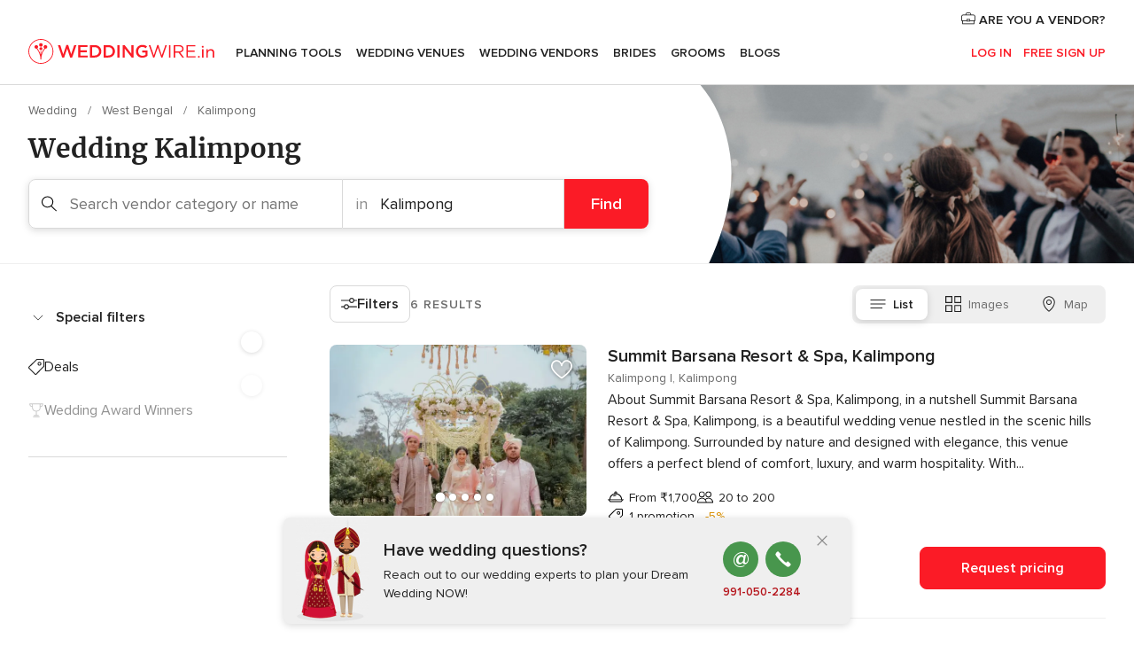

--- FILE ---
content_type: text/html; charset=UTF-8
request_url: https://www.weddingwire.in/busc.php?id_provincia=10011385
body_size: 42566
content:
<!DOCTYPE html>
<html lang="en-IN" prefix="og: http://ogp.me/ns#">
<head>
<meta http-equiv="Content-Type" content="text/html; charset=utf-8">
<title>Kalimpong Weddings - Inspiration, Ideas and 6 Vendors</title>
<meta name="description" content="WeddingWire makes it easy to plan the perfect Kalimpong Weddings. Discover local inspiration, ideas and vendors for Weddings in Kalimpong.">
<meta name="keywords" content="weddings Kalimpong, weddings in Kalimpong, wedding Kalimpong, wedding in Kalimpong">
<meta name="robots" content="NOINDEX,NOFOLLOW">
<meta name="pbdate" content="22:31:29 19/01/2026">
<link rel="alternate" href="android-app://in.co.weddings.launcher/weddingscoin/m.weddingwire.in/busc.php?id_provincia=10011385">
<meta name="viewport" content="width=device-width, initial-scale=1.0">
<meta name="apple-custom-itunes-app" content="app-id=1113572866">
<meta name="apple-itunes-app" content="app-id=1113572866, app-argument=https://app.appsflyer.com/id1113572866?pid=WP-iOS-IN&c=WP-IN-LANDINGS&s=in">
<meta name="google-play-app" content="app-id=in.co.weddings.launcher">
<link rel="shortcut icon" href="https://www.weddingwire.in/mobile/assets/img/favicon/favicon.png">
<meta property="fb:pages" content="629862527164085" />
<meta property="fb:app_id" content="291590991282112" />
<meta property="og:type" content="website" />
<meta property="og:title" content="Everything you need to plan your event" />
<meta property="og:description" content="Everyone wants their wedding to be the day of their dreams. WeddingWire.in helps you manage the wedding planning process and enjoy it." />
<meta property="og:image" content="https://cdn1.weddingwire.in/assets/img/directory/headings/bg_directory-hero.jpg">
<meta property="og:image:secure_url" content="https://cdn1.weddingwire.in/assets/img/directory/headings/bg_directory-hero.jpg">
<meta property="og:image:alt" content="Everything you need to plan your event">
<meta property="og:url" content="https://www.weddingwire.in/busc.php?id_provincia=10011385" />
<meta name="twitter:card" content="summary_large_image" />
<link rel="stylesheet" href="https://www.weddingwire.in/builds/desktop/css/symfnw-IN136-1-20260119-006_www_m_/WebBundleResponsiveMarketplaceListingWeddingwireIndia.css">
<script>
var internalTrackingService = internalTrackingService || {
triggerSubmit : function() {},
triggerAbandon : function() {},
loaded : false
};
</script>
<script type="text/javascript">
function getCookie (name) {var b = document.cookie.match('(^|;)\\s*' + name + '\\s*=\\s*([^;]+)'); return b ? unescape(b.pop()) : null}
function overrideOneTrustGeo () {
const otgeoCookie = getCookie('otgeo') || '';
const regexp = /^([A-Za-z]+)(?:,([A-Za-z]+))?$/g;
const matches = [...otgeoCookie.matchAll(regexp)][0];
if (matches) {
const countryCode = matches[1];
const stateCode = matches[2];
const geolocationResponse = {
countryCode
};
if (stateCode) {
geolocationResponse.stateCode = stateCode;
}
return {
geolocationResponse
};
}
}
var OneTrust = overrideOneTrustGeo() || undefined;
</script>
<span class="ot-sdk-show-settings" style="display: none"></span>
<script src="https://cdn.cookielaw.org/scripttemplates/otSDKStub.js" data-language="en-IN" data-domain-script="cf187042-de22-47c5-bb0f-dacff4a22e2a" data-ignore-ga='true' defer></script>
<script>var isCountryCookiesActiveByDefault=true,CONSENT_ANALYTICS_GROUP="C0002",CONSENT_PERSONALIZATION_GROUP="C0003",CONSENT_TARGETED_ADVERTISING_GROUP="C0004",CONSENT_SOCIAL_MEDIA_GROUP="C0005",cookieConsentContent='',hideCookieConsentLayer= '', OptanonAlertBoxClosed='';hideCookieConsentLayer=getCookie('hideCookieConsentLayer');OptanonAlertBoxClosed=getCookie('OptanonAlertBoxClosed');if(hideCookieConsentLayer==="1"||Boolean(OptanonAlertBoxClosed)){cookieConsentContent=queryStringToJSON(getCookie('OptanonConsent')||'');}function getCookie(e){var o=document.cookie.match("(^|;)\\s*"+e+"\\s*=\\s*([^;]+)");return o?unescape(o.pop()):null}function queryStringToJSON(e){var o=e.split("&"),t={};return o.forEach(function(e){e=e.split("="),t[e[0]]=decodeURIComponent(e[1]||"")}),JSON.parse(JSON.stringify(t))}function isCookieGroupAllowed(e){var o=cookieConsentContent.groups;if("string"!=typeof o){if(!isCountryCookiesActiveByDefault && e===CONSENT_ANALYTICS_GROUP && getCookie('hideCookieConsentLayer')==="1"){return true}return isCountryCookiesActiveByDefault;}for(var t=o.split(","),n=0;n<t.length;n++)if(t[n].indexOf(e,0)>=0)return"1"===t[n].split(":")[1];return!1}function userHasAcceptedTheCookies(){var e=document.getElementsByTagName("body")[0],o=document.createEvent("HTMLEvents");cookieConsentContent=queryStringToJSON(getCookie("OptanonConsent")||""),!0===isCookieGroupAllowed(CONSENT_ANALYTICS_GROUP)&&(o.initEvent("analyticsCookiesHasBeenAccepted",!0,!1),e.dispatchEvent(o)),!0===isCookieGroupAllowed(CONSENT_PERSONALIZATION_GROUP)&&(o.initEvent("personalizationCookiesHasBeenAccepted",!0,!1),e.dispatchEvent(o)),!0===isCookieGroupAllowed(CONSENT_TARGETED_ADVERTISING_GROUP)&&(o.initEvent("targetedAdvertisingCookiesHasBeenAccepted",!0,!1),e.dispatchEvent(o)),!0===isCookieGroupAllowed(CONSENT_SOCIAL_MEDIA_GROUP)&&(o.initEvent("socialMediaAdvertisingCookiesHasBeenAccepted",!0,!1),e.dispatchEvent(o))}</script>
<script>
document.getElementsByTagName('body')[0].addEventListener('oneTrustLoaded', function () {
if (OneTrust.GetDomainData()?.ConsentModel?.Name === 'notice only') {
const cookiePolicyLinkSelector = document.querySelectorAll('.ot-sdk-show-settings')
cookiePolicyLinkSelector.forEach((selector) => {
selector.style.display = 'none'
})
}
})
</script>
<script>
function CMP() {
var body = document.getElementsByTagName('body')[0];
var event = document.createEvent('HTMLEvents');
var callbackIAB = (tcData, success) => {
if (success && (tcData.eventStatus === 'tcloaded' || tcData.eventStatus === 'useractioncomplete')) {
window.__tcfapi('removeEventListener', 2, () => {
}, callbackIAB);
if ((typeof window.Optanon !== "undefined" &&
!window.Optanon.GetDomainData().IsIABEnabled) ||
(tcData.gdprApplies &&
typeof window.Optanon !== "undefined" &&
window.Optanon.GetDomainData().IsIABEnabled &&
getCookie('OptanonAlertBoxClosed'))) {
userHasAcceptedTheCookies();
}
if (isCookieGroupAllowed(CONSENT_ANALYTICS_GROUP) !== true) {
event.initEvent('analyticsCookiesHasBeenDenied', true, false);
body.dispatchEvent(event);
}
if (isCookieGroupAllowed(CONSENT_TARGETED_ADVERTISING_GROUP) !== true) {
event.initEvent('targetedAdvertisingCookiesHasBeenDenied', true, false);
body.dispatchEvent(event);
}
if (tcData.gdprApplies && typeof window.Optanon !== "undefined" && window.Optanon.GetDomainData().IsIABEnabled) {
event.initEvent('IABTcDataReady', true, false);
body.dispatchEvent(event);
} else {
event.initEvent('nonIABCountryDataReady', true, false);
body.dispatchEvent(event);
}
}
}
var cnt = 0;
var consentSetInterval = setInterval(function () {
cnt += 1;
if (cnt === 600) {
userHasAcceptedTheCookies();
clearInterval(consentSetInterval);
}
if (typeof window.Optanon !== "undefined" && !window.Optanon.GetDomainData().IsIABEnabled) {
clearInterval(consentSetInterval);
userHasAcceptedTheCookies();
event.initEvent('oneTrustLoaded', true, false);
body.dispatchEvent(event);
event.initEvent('nonIABCountryDataReady', true, false);
body.dispatchEvent(event);
}
if (typeof window.__tcfapi !== "undefined") {
event.initEvent('oneTrustLoaded', true, false);
body.dispatchEvent(event);
clearInterval(consentSetInterval);
window.__tcfapi('addEventListener', 2, callbackIAB);
}
});
}
function OptanonWrapper() {
CMP();
}
</script>
</head><body>
<script>
var gtagScript = function() { var s = document.createElement("script"), el = document.getElementsByTagName("script")[0]; s.defer = true;
s.src = "https://www.googletagmanager.com/gtag/js?id=G-9Q36VS8JHM";
el.parentNode.insertBefore(s, el);}
window.dataLayer = window.dataLayer || [];
const analyticsGroupOpt = isCookieGroupAllowed(CONSENT_ANALYTICS_GROUP) === true;
const targetedAdsOpt = isCookieGroupAllowed(CONSENT_TARGETED_ADVERTISING_GROUP) === true;
const personalizationOpt = isCookieGroupAllowed(CONSENT_PERSONALIZATION_GROUP) === true;
document.getElementsByTagName('body')[0].addEventListener('targetedAdvertisingCookiesHasBeenAccepted', function () {
gtagScript();
});
if  (targetedAdsOpt || analyticsGroupOpt) {
gtagScript();
}
function gtag(){dataLayer.push(arguments);}
gtag('js', new Date());
gtag('consent', 'default', {
'analytics_storage': analyticsGroupOpt ? 'granted' : 'denied',
'ad_storage': targetedAdsOpt ? 'granted' : 'denied',
'ad_user_data': targetedAdsOpt ? 'granted' : 'denied',
'ad_user_personalization': targetedAdsOpt ? 'granted' : 'denied',
'functionality_storage': targetedAdsOpt ? 'granted' : 'denied',
'personalization_storage': personalizationOpt ? 'granted' : 'denied',
'security_storage': 'granted'
});
gtag('set', 'ads_data_redaction', !analyticsGroupOpt);
gtag('set', 'allow_ad_personalization_signals', analyticsGroupOpt);
gtag('set', 'allow_google_signals', analyticsGroupOpt);
gtag('set', 'allow_interest_groups', analyticsGroupOpt);
gtag('config', 'G-9Q36VS8JHM', { groups: 'analytics', 'send_page_view': false });
gtag('config', 'AW-922723589', { groups: 'adwords' });
</script>

<div id="app-apps-download-banner" class="branch-banner-placeholder branchBannerPlaceholder"></div>

<a class="layoutSkipMain" href="#layoutMain">Ir al contenido principal</a>
<header class="layoutHeader">
<span class="layoutHeader__hamburger app-header-menu-toggle">
<i class="svgIcon app-svg-async svgIcon__list-menu "   data-name="_common/list-menu" data-svg="https://cdn1.weddingwire.in/assets/svg/optimized/_common/list-menu.svg" data-svg-lazyload="1"></i></span>
<a class="layoutHeader__logoAnchor app-analytics-event-click"
href="https://www.weddingwire.in/">
<img src="https://www.weddingwire.in/assets/img/logos/gen_logoHeader.svg"   alt="Wedding"  width="220" height="30"   >
</a>
<nav class="layoutHeader__nav app-header-nav">
<ul class="layoutNavMenu app-header-list">
<li class="layoutNavMenu__header">
<i class="svgIcon app-svg-async svgIcon__close layoutNavMenu__itemClose app-header-menu-toggle"   data-name="_common/close" data-svg="https://cdn1.weddingwire.in/assets/svg/optimized/_common/close.svg" data-svg-lazyload="1"></i>        </li>
<li class="layoutNavMenu__item app-header-menu-item-openSection layoutNavMenu__item--my_wedding ">
<a href="https://www.weddingwire.in/my-wedding-planner"
class="layoutNavMenu__anchor app-header-menu-itemAnchor app-analytics-track-event-click "
data-tracking-section="header" data-tracking-category="Navigation" data-tracking-category-authed="1"
data-tracking-dt="tools"                >
Planning Tools                </a>
<i class="svgIcon app-svg-async svgIcon__angleRightBlood layoutNavMenu__anchorArrow"   data-name="_common/angleRightBlood" data-svg="https://cdn1.weddingwire.in/assets/svg/optimized/_common/angleRightBlood.svg" data-svg-lazyload="1"></i>
<div class="layoutNavMenuTab app-header-menu-itemDropdown">
<div class="layoutNavMenuTab__layout">
<div class="layoutNavMenuTab__header">
<i class="svgIcon app-svg-async svgIcon__angleLeftBlood layoutNavMenuTab__icon app-header-menu-item-closeSection"   data-name="_common/angleLeftBlood" data-svg="https://cdn1.weddingwire.in/assets/svg/optimized/_common/angleLeftBlood.svg" data-svg-lazyload="1"></i>    <a class="layoutNavMenuTab__title" href="https://www.weddingwire.in/my-wedding-planner">
My Wedding    </a>
<i class="svgIcon app-svg-async svgIcon__close layoutNavMenuTab__iconClose app-header-menu-toggle"   data-name="_common/close" data-svg="https://cdn1.weddingwire.in/assets/svg/optimized/_common/close.svg" data-svg-lazyload="1"></i></div>
<div class="layoutNavMenuTabMyWedding">
<div class="layoutNavMenuTabMyWeddingList">
<a class="layoutNavMenuTabMyWedding__title" href="https://www.weddingwire.in/my-wedding-planner">
Plan your unique wedding        </a>
<ul class="layoutNavMenuTabMyWeddingList__content ">
<li class="layoutNavMenuTabMyWeddingList__item layoutNavMenuTabMyWeddingList__item--viewAll">
<a href="https://www.weddingwire.in/my-wedding-planner">Show all</a>
</li>
<li class="layoutNavMenuTabMyWeddingList__item "
>
<a href="https://www.weddingwire.in/wedding-to-do-list">
<i class="svgIcon app-svg-async svgIcon__checklist layoutNavMenuTabMyWeddingList__itemIcon"   data-name="tools/categories/checklist" data-svg="https://cdn1.weddingwire.in/assets/svg/optimized/tools/categories/checklist.svg" data-svg-lazyload="1"></i>                        Checklist                    </a>
</li>
<li class="layoutNavMenuTabMyWeddingList__item "
>
<a href="https://www.weddingwire.in/wedding-guest-list">
<i class="svgIcon app-svg-async svgIcon__guests layoutNavMenuTabMyWeddingList__itemIcon"   data-name="tools/categories/guests" data-svg="https://cdn1.weddingwire.in/assets/svg/optimized/tools/categories/guests.svg" data-svg-lazyload="1"></i>                        Guests                    </a>
</li>
<li class="layoutNavMenuTabMyWeddingList__item "
>
<a href="https://www.weddingwire.in/wedding-budget-planner">
<i class="svgIcon app-svg-async svgIcon__budget layoutNavMenuTabMyWeddingList__itemIcon"   data-name="tools/categories/budget" data-svg="https://cdn1.weddingwire.in/assets/svg/optimized/tools/categories/budget.svg" data-svg-lazyload="1"></i>                        Budget                    </a>
</li>
<li class="layoutNavMenuTabMyWeddingList__item "
>
<a href="https://www.weddingwire.in/my-wedding-providers">
<i class="svgIcon app-svg-async svgIcon__vendors layoutNavMenuTabMyWeddingList__itemIcon"   data-name="tools/categories/vendors" data-svg="https://cdn1.weddingwire.in/assets/svg/optimized/tools/categories/vendors.svg" data-svg-lazyload="1"></i>                        Wedding Vendors                    </a>
</li>
<li class="layoutNavMenuTabMyWeddingList__item "
>
<a href="https://www.weddingwire.in/website/index.php?actionReferrer=8">
<i class="svgIcon app-svg-async svgIcon__website layoutNavMenuTabMyWeddingList__itemIcon"   data-name="tools/categories/website" data-svg="https://cdn1.weddingwire.in/assets/svg/optimized/tools/categories/website.svg" data-svg-lazyload="1"></i>                        Wedding website                    </a>
</li>
<li class="layoutNavMenuTabMyWeddingList__item "
>
<a href="https://www.weddingwire.in/wedding-hashtag-generator">
<i class="svgIcon app-svg-async svgIcon__hashtag-generator layoutNavMenuTabMyWeddingList__itemIcon"   data-name="tools/categories/hashtag-generator" data-svg="https://cdn1.weddingwire.in/assets/svg/optimized/tools/categories/hashtag-generator.svg" data-svg-lazyload="1"></i>                        Hashtag generator                    </a>
</li>
</ul>
</div>
<div class="layoutNavMenuTabMyWeddingBanners">
<div class="layoutNavMenuBannerBox app-header-menu-banner app-link "
data-href="https://www.weddingwire.in/app-weddings"
>
<div class="layoutNavMenuBannerBox__content">
<p class="layoutNavMenuBannerBox__title">Get the WeddingWire app</p>
<span class="layoutNavMenuBannerBox__subtitle">Plan your wedding on the go with the WeddingWire app.</span>
</div>
<img data-src="https://www.weddingwire.in/assets/img/logos/square-icon.svg"  class="lazyload layoutNavMenuBannerBox__icon" alt="App icon"  width="60" height="60"  >
</div>
<div class="layoutNavMenuBannerBox app-header-menu-banner app-link "
data-href="https://www.weddingwire.in/album-wedding-wedshoots"
>
<div class="layoutNavMenuBannerBox__content">
<a class="layoutNavMenuBannerBox__title" href="https://www.weddingwire.in/album-wedding-wedshoots">Wedshoots</a>
<span class="layoutNavMenuBannerBox__subtitle">Easily collect all of your guests' event photos in one album!</span>
</div>
<img data-src="https://www.weddingwire.in/assets/img/wedshoots/ico_wedshoots.svg"  class="lazyload layoutNavMenuBannerBox__icon" alt="WedShoots icon"  width="60" height="60"  >
</div>
</div>
</div>    </div>
</div>
</li>
<li class="layoutNavMenu__item app-header-menu-item-openSection layoutNavMenu__item--venues ">
<a href="https://www.weddingwire.in/wedding-venues"
class="layoutNavMenu__anchor app-header-menu-itemAnchor app-analytics-track-event-click "
data-tracking-section="header" data-tracking-category="Navigation" data-tracking-category-authed="1"
data-tracking-dt="venues"                >
Wedding Venues                </a>
<i class="svgIcon app-svg-async svgIcon__angleRightBlood layoutNavMenu__anchorArrow"   data-name="_common/angleRightBlood" data-svg="https://cdn1.weddingwire.in/assets/svg/optimized/_common/angleRightBlood.svg" data-svg-lazyload="1"></i>
<div class="layoutNavMenuTab app-header-menu-itemDropdown">
<div class="layoutNavMenuTab__layout">
<div class="layoutNavMenuTab__header">
<i class="svgIcon app-svg-async svgIcon__angleLeftBlood layoutNavMenuTab__icon app-header-menu-item-closeSection"   data-name="_common/angleLeftBlood" data-svg="https://cdn1.weddingwire.in/assets/svg/optimized/_common/angleLeftBlood.svg" data-svg-lazyload="1"></i>    <a class="layoutNavMenuTab__title" href="https://www.weddingwire.in/wedding-venues">
Venues    </a>
<i class="svgIcon app-svg-async svgIcon__close layoutNavMenuTab__iconClose app-header-menu-toggle"   data-name="_common/close" data-svg="https://cdn1.weddingwire.in/assets/svg/optimized/_common/close.svg" data-svg-lazyload="1"></i></div>
<div class="layoutNavMenuTabVenues">
<div class="layoutNavMenuTabVenues__categories">
<div class="layoutNavMenuTabVenuesList">
<a class="layoutNavMenuTabVenues__title"
href="https://www.weddingwire.in/wedding-venues">
Wedding Venues            </a>
<ul class="layoutNavMenuTabVenuesList__content">
<li class="layoutNavMenuTabVenuesList__item layoutNavMenuTabVenuesList__item--viewAll">
<a href="https://www.weddingwire.in/wedding-venues">Show all</a>
</li>
<li class="layoutNavMenuTabVenuesList__item">
<a href="https://www.weddingwire.in/banquet-halls">
Banquet Halls                        </a>
</li>
<li class="layoutNavMenuTabVenuesList__item">
<a href="https://www.weddingwire.in/hotels">
Hotels                        </a>
</li>
<li class="layoutNavMenuTabVenuesList__item">
<a href="https://www.weddingwire.in/marriage-garden">
Marriage Garden                        </a>
</li>
<li class="layoutNavMenuTabVenuesList__item">
<a href="https://www.weddingwire.in/kalyana-mandapams">
Kalyana Mandapams                        </a>
</li>
<li class="layoutNavMenuTabVenuesList__item">
<a href="https://www.weddingwire.in/wedding-resorts">
Wedding Resorts                        </a>
</li>
<li class="layoutNavMenuTabVenuesList__item">
<a href="https://www.weddingwire.in/wedding-lawns-farmhouses">
Wedding Lawns Farmhouses                        </a>
</li>
<li class="layoutNavMenuTabVenuesList__item layoutNavMenuTabVenuesList__item--highlight">
<a href="https://www.weddingwire.in/promotions/wedding-venues">
Promotions                        </a>
</li>
</ul>
</div>
</div>
<div class="layoutNavMenuTabVenuesBanners">
<div class="layoutNavMenuBannerBox app-header-menu-banner app-link app-analytics-track-event-click"
data-href="https://www.weddingwire.in/destination-wedding"
data-tracking-section=header_venues                      data-tracking-category=Navigation                      data-tracking-dt=destination_weddings         >
<div class="layoutNavMenuBannerBox__content">
<p class="layoutNavMenuBannerBox__title">Destination weddings</p>
<span class="layoutNavMenuBannerBox__subtitle">Easily plan your international wedding.</span>
</div>
<img class="svgIcon svgIcon__plane_destination layoutNavMenuBannerBox__icon lazyload" data-src="https://cdn1.weddingwire.in/assets/svg/original/illustration/plane_destination.svg"  alt="illustration plane destination" width="56" height="56" >    </div>
</div>
</div>
</div>
</div>
</li>
<li class="layoutNavMenu__item app-header-menu-item-openSection layoutNavMenu__item--vendors ">
<a href="https://www.weddingwire.in/wedding-vendors"
class="layoutNavMenu__anchor app-header-menu-itemAnchor app-analytics-track-event-click "
data-tracking-section="header" data-tracking-category="Navigation" data-tracking-category-authed="1"
data-tracking-dt="vendors"                >
Wedding Vendors                </a>
<i class="svgIcon app-svg-async svgIcon__angleRightBlood layoutNavMenu__anchorArrow"   data-name="_common/angleRightBlood" data-svg="https://cdn1.weddingwire.in/assets/svg/optimized/_common/angleRightBlood.svg" data-svg-lazyload="1"></i>
<div class="layoutNavMenuTab app-header-menu-itemDropdown">
<div class="layoutNavMenuTab__layout">
<div class="layoutNavMenuTab__header">
<i class="svgIcon app-svg-async svgIcon__angleLeftBlood layoutNavMenuTab__icon app-header-menu-item-closeSection"   data-name="_common/angleLeftBlood" data-svg="https://cdn1.weddingwire.in/assets/svg/optimized/_common/angleLeftBlood.svg" data-svg-lazyload="1"></i>    <a class="layoutNavMenuTab__title" href="https://www.weddingwire.in/wedding-vendors">
Vendors    </a>
<i class="svgIcon app-svg-async svgIcon__close layoutNavMenuTab__iconClose app-header-menu-toggle"   data-name="_common/close" data-svg="https://cdn1.weddingwire.in/assets/svg/optimized/_common/close.svg" data-svg-lazyload="1"></i></div>
<div class="layoutNavMenuTabVendors">
<div class="layoutNavMenuTabVendors__content">
<div class="layoutNavMenuTabVendorsList">
<a class="layoutNavMenuTabVendors__title" href="https://www.weddingwire.in/wedding-vendors">
Start hiring your vendors            </a>
<ul class="layoutNavMenuTabVendorsList__content">
<li class="layoutNavMenuTabVendorsList__item layoutNavMenuTabVendorsList__item--viewAll">
<a href="https://www.weddingwire.in/wedding-vendors">Show all</a>
</li>
<li class="layoutNavMenuTabVendorsList__item">
<i class="svgIcon app-svg-async svgIcon__categPhoto layoutNavMenuTabVendorsList__itemIcon"   data-name="vendors/categories/categPhoto" data-svg="https://cdn1.weddingwire.in/assets/svg/optimized/vendors/categories/categPhoto.svg" data-svg-lazyload="1"></i>                        <a href="https://www.weddingwire.in/wedding-photographers">
Wedding Photographers                        </a>
</li>
<li class="layoutNavMenuTabVendorsList__item">
<i class="svgIcon app-svg-async svgIcon__categVideo layoutNavMenuTabVendorsList__itemIcon"   data-name="vendors/categories/categVideo" data-svg="https://cdn1.weddingwire.in/assets/svg/optimized/vendors/categories/categVideo.svg" data-svg-lazyload="1"></i>                        <a href="https://www.weddingwire.in/wedding-videography">
Wedding Videography                        </a>
</li>
<li class="layoutNavMenuTabVendorsList__item">
<i class="svgIcon app-svg-async svgIcon__categMusic layoutNavMenuTabVendorsList__itemIcon"   data-name="vendors/categories/categMusic" data-svg="https://cdn1.weddingwire.in/assets/svg/optimized/vendors/categories/categMusic.svg" data-svg-lazyload="1"></i>                        <a href="https://www.weddingwire.in/wedding-music">
Wedding Music                        </a>
</li>
<li class="layoutNavMenuTabVendorsList__item">
<i class="svgIcon app-svg-async svgIcon__categCatering layoutNavMenuTabVendorsList__itemIcon"   data-name="vendors/categories/categCatering" data-svg="https://cdn1.weddingwire.in/assets/svg/optimized/vendors/categories/categCatering.svg" data-svg-lazyload="1"></i>                        <a href="https://www.weddingwire.in/caterers">
Caterers                        </a>
</li>
<li class="layoutNavMenuTabVendorsList__item">
<i class="svgIcon app-svg-async svgIcon__categTransport layoutNavMenuTabVendorsList__itemIcon"   data-name="vendors/categories/categTransport" data-svg="https://cdn1.weddingwire.in/assets/svg/optimized/vendors/categories/categTransport.svg" data-svg-lazyload="1"></i>                        <a href="https://www.weddingwire.in/wedding-transportation">
Wedding Transportation                        </a>
</li>
<li class="layoutNavMenuTabVendorsList__item">
<i class="svgIcon app-svg-async svgIcon__categInvite layoutNavMenuTabVendorsList__itemIcon"   data-name="vendors/categories/categInvite" data-svg="https://cdn1.weddingwire.in/assets/svg/optimized/vendors/categories/categInvite.svg" data-svg-lazyload="1"></i>                        <a href="https://www.weddingwire.in/wedding-invitations">
Wedding Invitations                        </a>
</li>
<li class="layoutNavMenuTabVendorsList__item">
<i class="svgIcon app-svg-async svgIcon__categGift layoutNavMenuTabVendorsList__itemIcon"   data-name="vendors/categories/categGift" data-svg="https://cdn1.weddingwire.in/assets/svg/optimized/vendors/categories/categGift.svg" data-svg-lazyload="1"></i>                        <a href="https://www.weddingwire.in/wedding-gifts">
Wedding Gifts                        </a>
</li>
<li class="layoutNavMenuTabVendorsList__item">
<i class="svgIcon app-svg-async svgIcon__categFlower layoutNavMenuTabVendorsList__itemIcon"   data-name="vendors/categories/categFlower" data-svg="https://cdn1.weddingwire.in/assets/svg/optimized/vendors/categories/categFlower.svg" data-svg-lazyload="1"></i>                        <a href="https://www.weddingwire.in/florists">
Florists                        </a>
</li>
<li class="layoutNavMenuTabVendorsList__item">
<i class="svgIcon app-svg-async svgIcon__categPlanner layoutNavMenuTabVendorsList__itemIcon"   data-name="vendors/categories/categPlanner" data-svg="https://cdn1.weddingwire.in/assets/svg/optimized/vendors/categories/categPlanner.svg" data-svg-lazyload="1"></i>                        <a href="https://www.weddingwire.in/wedding-planners">
Wedding Planners                        </a>
</li>
</ul>
</div>
<div class="layoutNavMenuTabVendorsListOthers">
<p class="layoutNavMenuTabVendorsListOthers__subtitle">Complete your wedding team</p>
<ul class="layoutNavMenuTabVendorsListOthers__container">
<li class="layoutNavMenuTabVendorsListOthers__item">
<a href="https://www.weddingwire.in/wedding-choreographers">
Wedding Choreographers                        </a>
</li>
<li class="layoutNavMenuTabVendorsListOthers__item">
<a href="https://www.weddingwire.in/photobooth">
Photobooth                        </a>
</li>
<li class="layoutNavMenuTabVendorsListOthers__item">
<a href="https://www.weddingwire.in/wedding-dj">
Wedding DJ                        </a>
</li>
<li class="layoutNavMenuTabVendorsListOthers__item">
<a href="https://www.weddingwire.in/wedding-cakes">
Wedding Cakes                        </a>
</li>
<li class="layoutNavMenuTabVendorsListOthers__item">
<a href="https://www.weddingwire.in/wedding-decorators">
Wedding Decorators                        </a>
</li>
<li class="layoutNavMenuTabVendorsListOthers__item">
<a href="https://www.weddingwire.in/party-places">
Party Places                        </a>
</li>
<li class="layoutNavMenuTabVendorsListOthers__item">
<a href="https://www.weddingwire.in/honeymoon">
Honeymoon                        </a>
</li>
<li class="layoutNavMenuTabVendorsListOthers__item">
<a href="https://www.weddingwire.in/wedding-entertainment">
Wedding Entertainment                        </a>
</li>
<li class="layoutNavMenuTabVendorsListOthers__item">
<a href="https://www.weddingwire.in/tent-house">
Tent House                        </a>
</li>
<li class="layoutNavMenuTabVendorsListOthers__deals">
<a href="https://www.weddingwire.in/promotions/wedding-vendors">
Promotions                        </a>
</li>
</ul>
</div>
</div>
<div class="layoutNavMenuTabVendorsBanners">
<div class="layoutNavMenuBannerBox app-header-menu-banner app-link app-analytics-track-event-click"
data-href="https://www.weddingwire.in/destination-wedding"
data-tracking-section=header_vendors                      data-tracking-category=Navigation                      data-tracking-dt=destination_weddings         >
<div class="layoutNavMenuBannerBox__content">
<p class="layoutNavMenuBannerBox__title">Destination weddings</p>
<span class="layoutNavMenuBannerBox__subtitle">Easily plan your international wedding.</span>
</div>
<img class="svgIcon svgIcon__plane_destination layoutNavMenuBannerBox__icon lazyload" data-src="https://cdn1.weddingwire.in/assets/svg/original/illustration/plane_destination.svg"  alt="illustration plane destination" width="56" height="56" >    </div>
</div>
<div class="layoutNavMenuTabVendorsOtherTabs">
<div class="layoutNavMenuTabVendorsBride">
<p class="layoutNavMenuTabVendorsOtherTabs__subtitle">Brides</p>
<ul class="layoutNavMenuTabVendorsOtherTabsList">
<li class="layoutNavMenuTabVendorsOtherTabsList__item">
<a href="https://www.weddingwire.in/mehndi-artists">
Mehndi Artists                                </a>
</li>
<li class="layoutNavMenuTabVendorsOtherTabsList__item">
<a href="https://www.weddingwire.in/bridal-makeup-artists">
Bridal Makeup Artists                                </a>
</li>
<li class="layoutNavMenuTabVendorsOtherTabsList__item">
<a href="https://www.weddingwire.in/makeup-salon">
Makeup Salon                                </a>
</li>
<li class="layoutNavMenuTabVendorsOtherTabsList__item">
<a href="https://www.weddingwire.in/bridal-jewellery">
Bridal Jewellery                                </a>
</li>
<li class="layoutNavMenuTabVendorsOtherTabsList__item">
<a href="https://www.weddingwire.in/bridal-lehenga">
Bridal Lehenga                                </a>
</li>
<li class="layoutNavMenuTabVendorsOtherTabsList__item">
<a href="https://www.weddingwire.in/trousseau-packing">
Trousseau Packing                                </a>
</li>
<li class="layoutNavMenuTabVendorsOtherTabsList__item layoutNavMenuTabVendorsOtherTabsList__item--deals">
<a href="https://www.weddingwire.in/promotions/brides">
Promotions                            </a>
</li>
</ul>
</div>
<div class="layoutNavMenuTabVendorsGrooms">
<p class="layoutNavMenuTabVendorsOtherTabs__subtitle">Grooms</p>
<ul class="layoutNavMenuTabVendorsOtherTabsList">
<li class="layoutNavMenuTabVendorsOtherTabsList__item">
<a href="https://www.weddingwire.in/sherwani">
Sherwani                                </a>
</li>
<li class="layoutNavMenuTabVendorsOtherTabsList__item layoutNavMenuTabVendorsOtherTabsList__item--deals">
<a href="https://www.weddingwire.in/promotions/grooms">
Promotions                            </a>
</li>
</ul>
</div>
</div>
</div>    </div>
</div>
</li>
<li class="layoutNavMenu__item app-header-menu-item-openSection layoutNavMenu__item--brides ">
<a href="https://www.weddingwire.in/brides"
class="layoutNavMenu__anchor app-header-menu-itemAnchor app-analytics-track-event-click "
data-tracking-section="header" data-tracking-category="Navigation" data-tracking-category-authed="1"
>
Brides                </a>
<i class="svgIcon app-svg-async svgIcon__angleRightBlood layoutNavMenu__anchorArrow"   data-name="_common/angleRightBlood" data-svg="https://cdn1.weddingwire.in/assets/svg/optimized/_common/angleRightBlood.svg" data-svg-lazyload="1"></i>
<div class="layoutNavMenuTab app-header-menu-itemDropdown">
<div class="layoutNavMenuTab__layout">
<div class="layoutNavMenuTab__header">
<i class="svgIcon app-svg-async svgIcon__angleLeftBlood layoutNavMenuTab__icon app-header-menu-item-closeSection"   data-name="_common/angleLeftBlood" data-svg="https://cdn1.weddingwire.in/assets/svg/optimized/_common/angleLeftBlood.svg" data-svg-lazyload="1"></i>    <a class="layoutNavMenuTab__title" href="https://www.weddingwire.in/brides">
Brides    </a>
<i class="svgIcon app-svg-async svgIcon__close layoutNavMenuTab__iconClose app-header-menu-toggle"   data-name="_common/close" data-svg="https://cdn1.weddingwire.in/assets/svg/optimized/_common/close.svg" data-svg-lazyload="1"></i></div>
<div class="layoutNavMenuTabBridesGrooms">
<div class="layoutNavMenuTabBridesGroomsList">
<a class="layoutNavMenuTabBridesGrooms__title" href="https://www.weddingwire.in/brides">
Brides        </a>
<ul class="layoutNavMenuTabBridesGroomsList__content">
<li class="layoutNavMenuTabBridesGroomsList__item layoutNavMenuTabBridesGroomsList__item--viewAll">
<a href="https://www.weddingwire.in/brides">Show all</a>
</li>
<li class="layoutNavMenuTabBridesGroomsList__item">
<a href="https://www.weddingwire.in/mehndi-artists">
Mehndi Artists                    </a>
</li>
<li class="layoutNavMenuTabBridesGroomsList__item">
<a href="https://www.weddingwire.in/bridal-makeup-artists">
Bridal Makeup Artists                    </a>
</li>
<li class="layoutNavMenuTabBridesGroomsList__item">
<a href="https://www.weddingwire.in/makeup-salon">
Makeup Salon                    </a>
</li>
<li class="layoutNavMenuTabBridesGroomsList__item">
<a href="https://www.weddingwire.in/bridal-jewellery">
Bridal Jewellery                    </a>
</li>
<li class="layoutNavMenuTabBridesGroomsList__item">
<a href="https://www.weddingwire.in/bridal-lehenga">
Bridal Lehenga                    </a>
</li>
<li class="layoutNavMenuTabBridesGroomsList__item">
<a href="https://www.weddingwire.in/trousseau-packing">
Trousseau Packing                    </a>
</li>
<li class="layoutNavMenuTabBridesGroomsList__item layoutNavMenuTabBridesGroomsList__item--highlight">
<a href="https://www.weddingwire.in/promotions/brides">
Promotions                </a>
</li>
</ul>
</div>
</div>    </div>
</div>
</li>
<li class="layoutNavMenu__item app-header-menu-item-openSection layoutNavMenu__item--grooms ">
<a href="https://www.weddingwire.in/grooms"
class="layoutNavMenu__anchor app-header-menu-itemAnchor app-analytics-track-event-click "
data-tracking-section="header" data-tracking-category="Navigation" data-tracking-category-authed="1"
>
Grooms                </a>
<i class="svgIcon app-svg-async svgIcon__angleRightBlood layoutNavMenu__anchorArrow"   data-name="_common/angleRightBlood" data-svg="https://cdn1.weddingwire.in/assets/svg/optimized/_common/angleRightBlood.svg" data-svg-lazyload="1"></i>
<div class="layoutNavMenuTab app-header-menu-itemDropdown">
<div class="layoutNavMenuTab__layout">
<div class="layoutNavMenuTab__header">
<i class="svgIcon app-svg-async svgIcon__angleLeftBlood layoutNavMenuTab__icon app-header-menu-item-closeSection"   data-name="_common/angleLeftBlood" data-svg="https://cdn1.weddingwire.in/assets/svg/optimized/_common/angleLeftBlood.svg" data-svg-lazyload="1"></i>    <a class="layoutNavMenuTab__title" href="https://www.weddingwire.in/grooms">
Grooms    </a>
<i class="svgIcon app-svg-async svgIcon__close layoutNavMenuTab__iconClose app-header-menu-toggle"   data-name="_common/close" data-svg="https://cdn1.weddingwire.in/assets/svg/optimized/_common/close.svg" data-svg-lazyload="1"></i></div>
<div class="layoutNavMenuTabBridesGrooms">
<div class="layoutNavMenuTabBridesGroomsList">
<a class="layoutNavMenuTabBridesGrooms__title" href="https://www.weddingwire.in/grooms">
Grooms        </a>
<ul class="layoutNavMenuTabBridesGroomsList__content">
<li class="layoutNavMenuTabBridesGroomsList__item layoutNavMenuTabBridesGroomsList__item--viewAll">
<a href="https://www.weddingwire.in/grooms">Show all</a>
</li>
<li class="layoutNavMenuTabBridesGroomsList__item">
<a href="https://www.weddingwire.in/sherwani">
Sherwani                    </a>
</li>
<li class="layoutNavMenuTabBridesGroomsList__item layoutNavMenuTabBridesGroomsList__item--highlight">
<a href="https://www.weddingwire.in/promotions/grooms">
Promotions                </a>
</li>
</ul>
</div>
</div>    </div>
</div>
</li>
<li class="layoutNavMenu__item app-header-menu-item-openSection layoutNavMenu__item--articles ">
<a href="https://www.weddingwire.in/wedding-tips"
class="layoutNavMenu__anchor app-header-menu-itemAnchor app-analytics-track-event-click "
data-tracking-section="header" data-tracking-category="Navigation" data-tracking-category-authed="1"
data-tracking-dt="ideas"                >
Blogs                </a>
<i class="svgIcon app-svg-async svgIcon__angleRightBlood layoutNavMenu__anchorArrow"   data-name="_common/angleRightBlood" data-svg="https://cdn1.weddingwire.in/assets/svg/optimized/_common/angleRightBlood.svg" data-svg-lazyload="1"></i>
<div class="layoutNavMenuTab app-header-menu-itemDropdown">
<div class="layoutNavMenuTab__layout">
<div class="layoutNavMenuTab__header">
<i class="svgIcon app-svg-async svgIcon__angleLeftBlood layoutNavMenuTab__icon app-header-menu-item-closeSection"   data-name="_common/angleLeftBlood" data-svg="https://cdn1.weddingwire.in/assets/svg/optimized/_common/angleLeftBlood.svg" data-svg-lazyload="1"></i>    <a class="layoutNavMenuTab__title" href="https://www.weddingwire.in/wedding-tips">
Wedding ideas    </a>
<i class="svgIcon app-svg-async svgIcon__close layoutNavMenuTab__iconClose app-header-menu-toggle"   data-name="_common/close" data-svg="https://cdn1.weddingwire.in/assets/svg/optimized/_common/close.svg" data-svg-lazyload="1"></i></div>
<div class="layoutNavMenuTabArticles">
<div class="layoutNavMenuTabArticlesList">
<a class="layoutNavMenuTabArticles__title" href="https://www.weddingwire.in/wedding-tips">
Wedding inspiration and ideas        </a>
<ul class="layoutNavMenuTabArticlesList__content">
<li class="layoutNavMenuTabArticlesList__item layoutNavMenuTabArticlesList__item--viewAll">
<a href="https://www.weddingwire.in/wedding-tips">Show all</a>
</li>
<li class="layoutNavMenuTabArticlesList__item">
<a href="https://www.weddingwire.in/wedding-tips/before-the-wedding--t1">
Before the wedding                    </a>
</li>
<li class="layoutNavMenuTabArticlesList__item">
<a href="https://www.weddingwire.in/wedding-tips/the-wedding-ceremony--t2">
The wedding ceremony                    </a>
</li>
<li class="layoutNavMenuTabArticlesList__item">
<a href="https://www.weddingwire.in/wedding-tips/the-wedding-banquet--t5">
The wedding banquet                    </a>
</li>
<li class="layoutNavMenuTabArticlesList__item">
<a href="https://www.weddingwire.in/wedding-tips/the-services-for-your-wedding--t4">
The services for your wedding                    </a>
</li>
<li class="layoutNavMenuTabArticlesList__item">
<a href="https://www.weddingwire.in/wedding-tips/wedding-fashion--t7">
Wedding fashion                    </a>
</li>
<li class="layoutNavMenuTabArticlesList__item">
<a href="https://www.weddingwire.in/wedding-tips/health-and-beauty--t6">
Health and beauty                    </a>
</li>
<li class="layoutNavMenuTabArticlesList__item">
<a href="https://www.weddingwire.in/wedding-tips/honeymoon--t8">
Honeymoon                    </a>
</li>
<li class="layoutNavMenuTabArticlesList__item">
<a href="https://www.weddingwire.in/wedding-tips/after-the-wedding--t10">
After the wedding                    </a>
</li>
<li class="layoutNavMenuTabArticlesList__item">
<a href="https://www.weddingwire.in/wedding-tips/the-wedding-reception--t3">
The wedding reception                    </a>
</li>
</ul>
</div>
<div class="layoutNavMenuTabArticlesBanners">
<div class="layoutNavMenuTabArticlesBannersItem app-header-menu-banner app-link"
data-href="https://www.weddingwire.in/real-weddings">
<figure class="layoutNavMenuTabArticlesBannersItem__figure">
<img data-src="https://www.weddingwire.in/assets/img/components/header/tabs/realweddings_banner.jpg" data-srcset="https://www.weddingwire.in/assets/img/components/header/tabs/realweddings_banner@2x.jpg 2x" class="lazyload layoutNavMenuTabArticlesBannersItem__image" alt="Real Weddings"  width="304" height="90"  >
<figcaption class="layoutNavMenuTabArticlesBannersItem__content">
<a href="https://www.weddingwire.in/real-weddings"
title="Real Weddings"
class="layoutNavMenuTabArticlesBannersItem__title">Real Weddings</a>
<p class="layoutNavMenuTabArticlesBannersItem__description">
Find wedding inspiration that fits your style with photos from real couples.            </p>
</figcaption>
</figure>
</div>
</div>
</div>    </div>
</div>
</li>
<li class="layoutNavMenu__item app-header-menu-item-openSection layoutNavMenu__item--community ">
<a href="https://community.weddingwire.in/"
class="layoutNavMenu__anchor app-header-menu-itemAnchor app-analytics-track-event-click "
data-tracking-section="header" data-tracking-category="Navigation" data-tracking-category-authed="1"
data-tracking-dt="community"                >
Community                </a>
<i class="svgIcon app-svg-async svgIcon__angleRightBlood layoutNavMenu__anchorArrow"   data-name="_common/angleRightBlood" data-svg="https://cdn1.weddingwire.in/assets/svg/optimized/_common/angleRightBlood.svg" data-svg-lazyload="1"></i>
<div class="layoutNavMenuTab app-header-menu-itemDropdown">
<div class="layoutNavMenuTab__layout">
<div class="layoutNavMenuTab__header">
<i class="svgIcon app-svg-async svgIcon__angleLeftBlood layoutNavMenuTab__icon app-header-menu-item-closeSection"   data-name="_common/angleLeftBlood" data-svg="https://cdn1.weddingwire.in/assets/svg/optimized/_common/angleLeftBlood.svg" data-svg-lazyload="1"></i>    <a class="layoutNavMenuTab__title" href="https://community.weddingwire.in/">
Community    </a>
<i class="svgIcon app-svg-async svgIcon__close layoutNavMenuTab__iconClose app-header-menu-toggle"   data-name="_common/close" data-svg="https://cdn1.weddingwire.in/assets/svg/optimized/_common/close.svg" data-svg-lazyload="1"></i></div>
<div class="layoutNavMenuTabCommunity">
<div class="layoutNavMenuTabCommunityList">
<a class="layoutNavMenuTabCommunity__title" href="https://community.weddingwire.in/">
Community        </a>
<ul class="layoutNavMenuTabCommunityList__content">
<li class="layoutNavMenuTabCommunityList__item layoutNavMenuTabCommunityList__item--viewAll">
<a href="https://community.weddingwire.in/">Show all</a>
</li>
<li class="layoutNavMenuTabCommunityList__item">
<a href="https://community.weddingwire.in/community/gifts-and-favors">
Gifts and Favours                    </a>
</li>
<li class="layoutNavMenuTabCommunityList__item">
<a href="https://community.weddingwire.in/community/invites-and-stationery">
Invites and Stationery                    </a>
</li>
<li class="layoutNavMenuTabCommunityList__item">
<a href="https://community.weddingwire.in/community/fitness-and-health">
Fitness and Health                    </a>
</li>
<li class="layoutNavMenuTabCommunityList__item">
<a href="https://community.weddingwire.in/community/bachelor-and-bachelorette-fun">
Bachelor & Bachelorette Fun                    </a>
</li>
<li class="layoutNavMenuTabCommunityList__item">
<a href="https://community.weddingwire.in/community/wedding-fashion">
Wedding Fashion                    </a>
</li>
<li class="layoutNavMenuTabCommunityList__item">
<a href="https://community.weddingwire.in/community/beauty-hair-makeup">
Beauty, Hair & Makeup                    </a>
</li>
<li class="layoutNavMenuTabCommunityList__item">
<a href="https://community.weddingwire.in/community/traditions-and-ceremonies">
Traditions & Ceremonies                    </a>
</li>
<li class="layoutNavMenuTabCommunityList__item">
<a href="https://community.weddingwire.in/community/honeymoon">
Honeymoon                    </a>
</li>
<li class="layoutNavMenuTabCommunityList__item">
<a href="https://community.weddingwire.in/community/trending-weddings">
Trending Weddings                    </a>
</li>
<li class="layoutNavMenuTabCommunityList__item">
<a href="https://community.weddingwire.in/community/plan-wedding">
Plan a Wedding                    </a>
</li>
<li class="layoutNavMenuTabCommunityList__item">
<a href="https://community.weddingwire.in/community/weddingwire-tech-support">
WeddingWire Tech Support                    </a>
</li>
<li class="layoutNavMenuTabCommunityList__item">
<a href="https://community.weddingwire.in/community/pre-wedding-functions">
Pre-Wedding Functions                    </a>
</li>
<li class="layoutNavMenuTabCommunityList__item">
<a href="https://community.weddingwire.in/community/do-it-yourself">
Do It Yourself                    </a>
</li>
<li class="layoutNavMenuTabCommunityList__item">
<a href="https://community.weddingwire.in/community/married-life">
Married Life                    </a>
</li>
<li class="layoutNavMenuTabCommunityList__item">
<a href="https://community.weddingwire.in/community/wedding-trivia">
Wedding Trivia                    </a>
</li>
<li class="layoutNavMenuTabCommunityList__item">
<a href="https://community.weddingwire.in/community/community-conversations">
Community Conversations                    </a>
</li>
<li class="layoutNavMenuTabCommunityList__item">
<a href="https://community.weddingwire.in/community-region">
Groups by City                    </a>
</li>
</ul>
</div>
<div class="layoutNavMenuTabCommunityLast">
<p class="layoutNavMenuTabCommunityLast__subtitle app-header-menu-community app-link"
role="link"
tabindex="0" data-href="https://community.weddingwire.in/">View the latest</p>
<ul class="layoutNavMenuTabCommunityLast__list">
<li>
<a href="https://community.weddingwire.in/">
Discussions                    </a>
</li>
<li>
<a href="https://community.weddingwire.in/photos">
Photos                    </a>
</li>
<li>
<a href="https://community.weddingwire.in/videos">
Videos                    </a>
</li>
<li>
<a href="https://community.weddingwire.in/members">
Members                    </a>
</li>
</ul>
</div>
</div>    </div>
</div>
</li>
<li class="layoutNavMenu__itemFooter">
<a class="layoutNavMenu__anchorFooter" rel="nofollow" href="https://wedshootsapp.onelink.me/2833772549?pid=WP-Android-IN&amp;c=WP-IN-MOBILE&amp;af_dp=wedshoots%3A%2F%2F">WedShoots</a>
</li>
<li class="layoutNavMenu__itemFooter">
<a class="layoutNavMenu__anchorFooter" rel="nofollow" href="https://weddingplanner.onelink.me/c5Pd?pid=WP-Android-IN&amp;c=WP-IN-MOBILE&amp;af_dp=weddingscoin%3A%2F%2F">Get the WeddingWire app</a>
</li>
<li class="layoutNavMenu__itemFooter layoutNavMenu__itemFooter--bordered">
<a class="layoutNavMenu__anchorFooter" href="https://www.weddingwire.in/emp-Acceso.php" rel="nofollow">
Business login            </a>
</li>
</ul>
</nav>
<div class="layoutHeader__overlay app-header-menu-toggle app-header-menu-overlay"></div>
<div class="layoutHeader__authArea app-header-auth-area">
<a href="https://www.weddingwire.in/users-login.php" class="layoutHeader__authNoLoggedAreaMobile" title="User login">
<i class="svgIcon app-svg-async svgIcon__user "   data-name="_common/user" data-svg="https://cdn1.weddingwire.in/assets/svg/optimized/_common/user.svg" data-svg-lazyload="1"></i>    </a>
<div class="layoutHeader__authNoLoggedArea app-header-auth-area">
<a class="layoutHeader__vendorAuth"
rel="nofollow"
href="https://www.weddingwire.in/emp-Acceso.php">
<i class="svgIcon app-svg-async svgIcon__briefcase layoutHeader__vendorAuthIcon"   data-name="vendors/briefcase" data-svg="https://cdn1.weddingwire.in/assets/svg/optimized/vendors/briefcase.svg" data-svg-lazyload="1"></i>    ARE YOU A VENDOR?</a>
<ul class="layoutNavMenuAuth">
<li class="layoutNavMenuAuth__item">
<a href="https://www.weddingwire.in/users-login.php"
class="layoutNavMenuAuth__anchor">Log In</a>
</li>
<li class="layoutNavMenuAuth__item">
<a href="https://www.weddingwire.in/users-signup.php"
class="layoutNavMenuAuth__anchor">Free sign up</a>
</li>
</ul>    </div>
</div>
</header>
<main id="layoutMain" class="layoutMain">

<nav class="breadcrumb app-breadcrumb   breadcrumb--main ">
<ul class="breadcrumb__list">
<li>
<a  href="https://www.weddingwire.in/">
Wedding                    </a>
</li>
<li>
<a  href="https://www.weddingwire.in/wedding/west-bengal">
West Bengal                    </a>
</li>
<li>
Kalimpong                            </li>
</ul>
</nav>
<article class="listing listing--listViewExperiment  app-listing">
<div class="app-features-container hidden"
data-multi-category-vendor-recommended=""
data-is-vendor-listing="1"
data-is-vendor-view-enabled="1"
data-is-lead-form-validation-enabled="0"
></div>
<style>
.listingHeading:before { background-image: url(/assets/svg/source/vendors/heading-mask.svg ), url( /assets/img/directory/headings/bg_directory-hero.jpg ) ;}
</style>
<header class="listingHeading app-heading
">
<h1 class="listingHeading__title">Wedding Kalimpong</h1>
<div class="listingHeading__searcher app-searcher-tracking">
<form class="searcherOpenModal app-searcher-modal suggestCategory         app-smart-searcher    "
method="get"
role="search"
action="https://www.weddingwire.in/busc.php">
<input type="hidden" name="id_grupo" value="">
<input type="hidden" name="id_sector" value="">
<input type="hidden" name="id_region" value="9687">
<input type="hidden" name="id_provincia" value="10011385">
<input type="hidden" name="id_poblacion" value="">
<input type="hidden" name="id_geozona" value="">
<input type="hidden" name="geoloc" value="0">
<input type="hidden" name="lat">
<input type="hidden" name="long">
<input type="hidden" name="isBrowseByImagesEnabled" value="">
<input type="hidden" name="keyword" value="">
<input type="hidden" name="faqs[]" value="">
<input type="hidden" name="capacityRange[]" value="">
<i class="svgIcon app-svg-async svgIcon__search searcherOpenModal__icon"   data-name="_common/search" data-svg="https://cdn1.weddingwire.in/assets/svg/optimized/_common/search.svg" data-svg-lazyload="1"></i>        <div class="searcherOpenModal__inputsContainer app-searcher-inputs-container">
<div class="searcherOpenModal__category app-filter-searcher-input">
<input type="hidden"
name="txtStrSearch"
value=""
data-last-value=""
/>
<span class="searcherOpenModal__input searcherOpenModal__input--placeholder app-searcher-category-input-tracking app-searcher-category-input"
data-last-value=""
>Search for</span>
</div>
<div class="searcherOpenModal__location app-searcher-location-input">
<input type="hidden"
name="txtLocSearch"
data-last-value="Kalimpong"
value="Kalimpong"
/>
<span class="searcherOpenModal__input  app-searcher-location-input-tracking" data-last-value="Kalimpong">
Kalimpong            </span>
</div>
</div>
</form>                <form class="searcher app-searcher suggestCategory
app-smart-searcher     app-searcher-simplification"
method="get"
role="search"
action="https://www.weddingwire.in/busc.php">
<input type="hidden" name="id_grupo" value="">
<input type="hidden" name="id_sector" value="">
<input type="hidden" name="id_region" value="9687">
<input type="hidden" name="id_provincia" value="10011385">
<input type="hidden" name="id_poblacion" value="">
<input type="hidden" name="id_geozona" value="">
<input type="hidden" name="geoloc" value="0">
<input type="hidden" name="latitude">
<input type="hidden" name="longitude">
<input type="hidden" name="isBrowseByImagesEnabled" value="">
<input type="hidden" name="keyword" value="">
<input type="hidden" name="faqs[]" value="">
<input type="hidden" name="capacityRange[]" value="">
<div class="searcher__category app-filter-searcher-field ">
<i class="svgIcon app-svg-async svgIcon__search searcher__categoryIcon"   data-name="_common/search" data-svg="https://cdn1.weddingwire.in/assets/svg/optimized/_common/search.svg" data-svg-lazyload="1"></i>                        <input class="searcher__input app-filter-searcher-input app-searcher-category-input-tracking app-searcher-category-input"
type="text"
value=""
name="txtStrSearch"
data-last-value=""
data-placeholder-default="Search vendor category or name"
data-placeholder-focused="Search vendor category or name"
aria-label="Search vendor category or name"
placeholder="Search vendor category or name"
autocomplete="off">
<span class="searcher__categoryReset app-searcher-reset-category">
<i class="svgIcon app-svg-async svgIcon__close searcher__categoryResetIcon"   data-name="_common/close" data-svg="https://cdn1.weddingwire.in/assets/svg/optimized/_common/close.svg" data-svg-lazyload="1"></i>            </span>
<div class="searcher__placeholder app-filter-searcher-list"></div>
</div>
<div class="searcher__location show-searcher-reset">
<span class="searcher__locationFixedText">in</span>
<input class="searcher__input app-searcher-location-input app-searcher-location-input-tracking"
type="text"
data-last-value="Kalimpong"
data-placeholder-default="Location"
placeholder="Location"
data-placeholder-focused="Location"
aria-label="Location"
value="Kalimpong"
name="txtLocSearch"
autocomplete="off">
<span data-href="https://www.weddingwire.in/busc.php?isClearGeo=1" class="searcher__locationReset app-searcher-reset-location">
<i class="svgIcon app-svg-async svgIcon__close searcher__locationResetIcon"   data-name="_common/close" data-svg="https://cdn1.weddingwire.in/assets/svg/optimized/_common/close.svg" data-svg-lazyload="1"></i>            </span>
<span class="searcher__locationReset app-searcher-reset-location">
<i class="svgIcon app-svg-async svgIcon__close searcher__locationResetIcon"   data-name="_common/close" data-svg="https://cdn1.weddingwire.in/assets/svg/optimized/_common/close.svg" data-svg-lazyload="1"></i>        </span>
<div class="searcher__placeholder app-searcher-location-placeholder"></div>
</div>
<button type="submit" class="searcher__submit app-searcher-submit-tracking app-searcher-submit-button">
Find                </button>
</form>                    </div>
</header>
<div class="filterButtonBar app-listing-top-filters-bar-container"></div>
<aside class="sidebar app-vendor-listing-sidebar">
<div class="app-outdoor-space-banner-wrapper-aside outdoorBannerWrapperAside">

    <div class="app-outdoor-space-banner"></div>
        </div>
<section id="topbar-filters-menu" class="listingFilters app-listing-filters-wrapper listingFilters__list_view  " role="navigation">
<div class="listingFilters__content ">
<div class="listingFilters__contentHeader">
<span>Filter</span>
<button class="app-filter-menu-close">
<i class="svgIcon app-svg-async svgIcon__close listingFilters__contentHeaderClose"   data-name="_common/close" data-svg="https://cdn1.weddingwire.in/assets/svg/optimized/_common/close.svg" data-svg-lazyload="1"></i>            </button>
</div>
<div class="listingFilters__contentBody app-listing-filters">
<div class="filterHistory">
<div class="filterHistory__header">
</div>
</div>
<form class="app-listing-filter-form" name="frmSearchFilters" method="GET" action="https://www.weddingwire.in/search-filters.php" autocomplete="off">
<input type="hidden" name="id_grupo" value="">
<input type="hidden" name="id_sector" value="">
<input type="hidden" name="id_region" value="9687">
<input type="hidden" name="id_provincia" value="10011385">
<input type="hidden" name="id_geozona" value="">
<input type="hidden" name="id_poblacion" value="">
<input type="hidden" name="distance" value="">
<input type="hidden" name="lat" value="">
<input type="hidden" name="long" value="">
<input type="hidden" name="showmode" value="list">
<input type="hidden" name="NumPage" value="1">
<input type="hidden" name="userSearch" value="1">
<input type="hidden" name="exclFields" value="">
<input type="hidden" name="txtStrSearch" value="">
<input type="hidden" name="keyword" value="">
<input type="hidden" name="isBroadSearch" value="">
<input type="hidden" name="isNearby" value="1">
<div class="filterOptions filterOptions--filterFeatured app-listing-filters-options" data-filter-name="filterFeatured">
<fieldset>
<div class="filterOptions__header app-listing-filters-collapse-button">
<button class="filterOptions__title"
aria-controls="app-filters-featured"
aria-expanded="true"
tabindex="0">
<i class="svgIcon app-svg-async svgIcon__angleDown filterOptions__icon"   data-name="_common/angleDown" data-svg="https://cdn1.weddingwire.in/assets/svg/optimized/_common/angleDown.svg" data-svg-lazyload="1"></i>                    <legend>Special filters</legend>
</button>
</div>
<div class="app-listing-filters-collapse-content">
<ul class="filterOptions__list app-filters-list" id="app-filters-featured">
<li class="filterOptions__item filterOptions__toggleSwitch app-filter-item  ">
<span class="filterOptions__toggleSwitch--label">
<i class="svgIcon app-svg-async svgIcon__promosTag "   data-name="vendors/promosTag" data-svg="https://cdn1.weddingwire.in/assets/svg/optimized/vendors/promosTag.svg" data-svg-lazyload="1"></i>                        Deals                    </span>
<div class="toggleSwitch app-toggle-switch  ">
<div for="hasDeals" class="toggleSwitch__item ">
<input
id="toggle hasDeals"
class="toggleSwitch__input app-toggle-switch-input app-listing-filter-featured app-listing-filter-featured-deals "
type="checkbox"
name="hasDeals"
value="1"
>
<span class="toggleSwitch__slide "></span>
<label for="toggle" class="toggleSwitch__label" data-enabled="Deals" data-disabled="Deals"></label>
</div>
</div>                </li>
<li class="filterOptions__item filterOptions__toggleSwitch app-filter-item disabled ">
<span class="filterOptions__toggleSwitch--label">
<i class="svgIcon app-svg-async svgIcon__weddingAwards-icon "   data-name="vendors/vendorsFacts/weddingAwards-icon" data-svg="https://cdn1.weddingwire.in/assets/svg/optimized/vendors/vendorsFacts/weddingAwards-icon.svg" data-svg-lazyload="1"></i>                                                    Wedding Award Winners                                            </span>
<div class="toggleSwitch app-toggle-switch  ">
<div for="isAwardWinners" class="toggleSwitch__item ">
<input
id="toggle isAwardWinners"
class="toggleSwitch__input app-toggle-switch-input app-listing-filter-featured app-listing-filter-featured-awards "
type="checkbox"
name="isAwardWinners"
value="1"
>
<span class="toggleSwitch__slide "></span>
<label for="toggle" class="toggleSwitch__label" data-enabled="Wedding Award Winners" data-disabled="Wedding Award Winners"></label>
</div>
</div>                    </li>
</ul>
</div>
</fieldset>
</div>
<div class="filterOptions  filterOptions--location filterOptions__hidden app-listing-filters-location app-listing-filters-options" data-filter-name="location">
<fieldset>
<div class="filterOptions__header app-listing-filters-collapse-button">
<button class="filterOptions__title"
aria-controls="app-filters-location"
aria-expanded="true"
tabindex="0">
<i class="svgIcon app-svg-async svgIcon__angleDown filterOptions__icon"   data-name="_common/angleDown" data-svg="https://cdn1.weddingwire.in/assets/svg/optimized/_common/angleDown.svg" data-svg-lazyload="1"></i>                <span id="app-filter-location-searcher-label">
Location                </span>
</button>
<div class="filterOptions__count app-listing-filters-count"></div>
</div>
<div class="app-listing-filters-collapse-content">
<div class="filterOptions__list" id="app-filters-location">
<div class="filterOptions__item filterOptions--regionAdm1 app-filter-searcher-field">
<div class="filterSearcher" data-role="provinceFilterSearcher">
<label class="filterSearcher__body">
<input class="filterSearcher__input app-listing-filter-province app-filter-searcher-input"
type="text"
placeholder="Search region"
autocomplete="no"
aria-label="Search region"
aria-autocomplete="list"
aria-controls="app-filter-province-searcher-list"
aria-haspopup="listbox"
value="Kalimpong"
data-value="Kalimpong" />
<span type="button" role="button" tabindex="0" class="filterSearcher__reset app-listing-filter-province-reset"
aria-label="Clear Region Filter">
<i class="svgIcon app-svg-async svgIcon__close filterSearcher__resetIcon"   data-name="_common/close" data-svg="https://cdn1.weddingwire.in/assets/svg/optimized/_common/close.svg" data-svg-lazyload="1"></i>                    </span>
</label>
<ul class="filterSearcher__list app-listing-filter-province-list"
role="listbox"
aria-labelledby="app-filter-location-searcher-label"
id="app-filter-province-searcher-list">
<li class="filterSearcher__item filterSearcher__item--active app-listing-filter-region-item  app-filter-searcher-item"
role="option"
data-id=""
id="app-filter-province-all">
<strong>All provinces</strong>
</li>
<li><ul>
<li class="filterSearcher__subListItem  app-listing-filter-region-item app-filter-searcher-item"
data-text="Delhi NCR"
data-id="9635"
role="option"
id="app-filter-geozone-option9635">
Delhi NCR                            <span class="filterSearcher__count">19212</span>
</li>
<li class="filterSearcher__subListItemChild app-listing-filter-province-item app-filter-searcher-item"
data-text="Central Delhi"
data-id="10010281"
role="option"
id="app-filter-region-option10010281">
Central Delhi                                <span class="filterSearcher__count">1045</span>
</li>
<li class="filterSearcher__subListItemChild app-listing-filter-province-item app-filter-searcher-item"
data-text="Dwarka"
data-id="10010283"
role="option"
id="app-filter-region-option10010283">
Dwarka                                <span class="filterSearcher__count">508</span>
</li>
<li class="filterSearcher__subListItemChild app-listing-filter-province-item app-filter-searcher-item"
data-text="East Delhi"
data-id="10010285"
role="option"
id="app-filter-region-option10010285">
East Delhi                                <span class="filterSearcher__count">1738</span>
</li>
<li class="filterSearcher__subListItemChild app-listing-filter-province-item app-filter-searcher-item"
data-text="Faridabad"
data-id="10010287"
role="option"
id="app-filter-region-option10010287">
Faridabad                                <span class="filterSearcher__count">700</span>
</li>
<li class="filterSearcher__subListItemChild app-listing-filter-province-item app-filter-searcher-item"
data-text="Ghaziabad"
data-id="10010289"
role="option"
id="app-filter-region-option10010289">
Ghaziabad                                <span class="filterSearcher__count">1044</span>
</li>
<li class="filterSearcher__subListItemChild app-listing-filter-province-item app-filter-searcher-item"
data-text="Greater Noida"
data-id="10010291"
role="option"
id="app-filter-region-option10010291">
Greater Noida                                <span class="filterSearcher__count">238</span>
</li>
<li class="filterSearcher__subListItemChild app-listing-filter-province-item app-filter-searcher-item"
data-text="Gurgaon"
data-id="10010293"
role="option"
id="app-filter-region-option10010293">
Gurgaon                                <span class="filterSearcher__count">2099</span>
</li>
<li class="filterSearcher__subListItemChild app-listing-filter-province-item app-filter-searcher-item"
data-text="Noida"
data-id="10010295"
role="option"
id="app-filter-region-option10010295">
Noida                                <span class="filterSearcher__count">1196</span>
</li>
<li class="filterSearcher__subListItemChild app-listing-filter-province-item app-filter-searcher-item"
data-text="North Delhi"
data-id="10010297"
role="option"
id="app-filter-region-option10010297">
North Delhi                                <span class="filterSearcher__count">2741</span>
</li>
<li class="filterSearcher__subListItemChild app-listing-filter-province-item app-filter-searcher-item"
data-text="South Delhi"
data-id="10010299"
role="option"
id="app-filter-region-option10010299">
South Delhi                                <span class="filterSearcher__count">4419</span>
</li>
<li class="filterSearcher__subListItemChild app-listing-filter-province-item app-filter-searcher-item"
data-text="West Delhi"
data-id="10010301"
role="option"
id="app-filter-region-option10010301">
West Delhi                                <span class="filterSearcher__count">3618</span>
</li>
</ul></li><li><ul>
<li class="filterSearcher__subListItem  app-listing-filter-region-item app-filter-searcher-item"
data-text="Maharashtra"
data-id="9657"
role="option"
id="app-filter-geozone-option9657">
Maharashtra                            <span class="filterSearcher__count">15118</span>
</li>
<li class="filterSearcher__subListItemChild app-listing-filter-province-item app-filter-searcher-item"
data-text="Ahmednagar"
data-id="10010719"
role="option"
id="app-filter-region-option10010719">
Ahmednagar                                <span class="filterSearcher__count">71</span>
</li>
<li class="filterSearcher__subListItemChild app-listing-filter-province-item app-filter-searcher-item"
data-text="Akola"
data-id="10010721"
role="option"
id="app-filter-region-option10010721">
Akola                                <span class="filterSearcher__count">19</span>
</li>
<li class="filterSearcher__subListItemChild app-listing-filter-province-item app-filter-searcher-item"
data-text="Amravati"
data-id="10010723"
role="option"
id="app-filter-region-option10010723">
Amravati                                <span class="filterSearcher__count">42</span>
</li>
<li class="filterSearcher__subListItemChild app-listing-filter-province-item app-filter-searcher-item"
data-text="Aurangabad"
data-id="10011414"
role="option"
id="app-filter-region-option10011414">
Aurangabad                                <span class="filterSearcher__count">127</span>
</li>
<li class="filterSearcher__subListItemChild app-listing-filter-province-item app-filter-searcher-item"
data-text="Beed"
data-id="10010725"
role="option"
id="app-filter-region-option10010725">
Beed                                <span class="filterSearcher__count">5</span>
</li>
<li class="filterSearcher__subListItemChild app-listing-filter-province-item app-filter-searcher-item"
data-text="Bhandara"
data-id="10010727"
role="option"
id="app-filter-region-option10010727">
Bhandara                                <span class="filterSearcher__count">6</span>
</li>
<li class="filterSearcher__subListItemChild app-listing-filter-province-item app-filter-searcher-item"
data-text="Buldhana"
data-id="10010729"
role="option"
id="app-filter-region-option10010729">
Buldhana                                <span class="filterSearcher__count">8</span>
</li>
<li class="filterSearcher__subListItemChild app-listing-filter-province-item app-filter-searcher-item"
data-text="Chandrapur"
data-id="10010731"
role="option"
id="app-filter-region-option10010731">
Chandrapur                                <span class="filterSearcher__count">30</span>
</li>
<li class="filterSearcher__subListItemChild app-listing-filter-province-item app-filter-searcher-item"
data-text="Dhule"
data-id="10010733"
role="option"
id="app-filter-region-option10010733">
Dhule                                <span class="filterSearcher__count">14</span>
</li>
<li class="filterSearcher__subListItemChild app-listing-filter-province-item app-filter-searcher-item"
data-text="Gondia"
data-id="10010737"
role="option"
id="app-filter-region-option10010737">
Gondia                                <span class="filterSearcher__count">133</span>
</li>
<li class="filterSearcher__subListItemChild app-listing-filter-province-item app-filter-searcher-item"
data-text="Hingoli"
data-id="10010739"
role="option"
id="app-filter-region-option10010739">
Hingoli                                <span class="filterSearcher__count">3</span>
</li>
<li class="filterSearcher__subListItemChild app-listing-filter-province-item app-filter-searcher-item"
data-text="Jalgaon"
data-id="10010741"
role="option"
id="app-filter-region-option10010741">
Jalgaon                                <span class="filterSearcher__count">24</span>
</li>
<li class="filterSearcher__subListItemChild app-listing-filter-province-item app-filter-searcher-item"
data-text="Jalna"
data-id="10010743"
role="option"
id="app-filter-region-option10010743">
Jalna                                <span class="filterSearcher__count">11</span>
</li>
<li class="filterSearcher__subListItemChild app-listing-filter-province-item app-filter-searcher-item"
data-text="Kolhapur"
data-id="10010745"
role="option"
id="app-filter-region-option10010745">
Kolhapur                                <span class="filterSearcher__count">60</span>
</li>
<li class="filterSearcher__subListItemChild app-listing-filter-province-item app-filter-searcher-item"
data-text="Latur"
data-id="10010747"
role="option"
id="app-filter-region-option10010747">
Latur                                <span class="filterSearcher__count">18</span>
</li>
<li class="filterSearcher__subListItemChild app-listing-filter-province-item app-filter-searcher-item"
data-text="Mumbai"
data-id="10010749"
role="option"
id="app-filter-region-option10010749">
Mumbai                                <span class="filterSearcher__count">10243</span>
</li>
<li class="filterSearcher__subListItemChild app-listing-filter-province-item app-filter-searcher-item"
data-text="Nagpur"
data-id="10010751"
role="option"
id="app-filter-region-option10010751">
Nagpur                                <span class="filterSearcher__count">399</span>
</li>
<li class="filterSearcher__subListItemChild app-listing-filter-province-item app-filter-searcher-item"
data-text="Nanded"
data-id="10010753"
role="option"
id="app-filter-region-option10010753">
Nanded                                <span class="filterSearcher__count">24</span>
</li>
<li class="filterSearcher__subListItemChild app-listing-filter-province-item app-filter-searcher-item"
data-text="Nandurbar"
data-id="10010755"
role="option"
id="app-filter-region-option10010755">
Nandurbar                                <span class="filterSearcher__count">7</span>
</li>
<li class="filterSearcher__subListItemChild app-listing-filter-province-item app-filter-searcher-item"
data-text="Nashik"
data-id="10010757"
role="option"
id="app-filter-region-option10010757">
Nashik                                <span class="filterSearcher__count">260</span>
</li>
<li class="filterSearcher__subListItemChild app-listing-filter-province-item app-filter-searcher-item"
data-text="Osmanabad"
data-id="10010759"
role="option"
id="app-filter-region-option10010759">
Osmanabad                                <span class="filterSearcher__count">5</span>
</li>
<li class="filterSearcher__subListItemChild app-listing-filter-province-item app-filter-searcher-item"
data-text="Palghar"
data-id="10010761"
role="option"
id="app-filter-region-option10010761">
Palghar                                <span class="filterSearcher__count">111</span>
</li>
<li class="filterSearcher__subListItemChild app-listing-filter-province-item app-filter-searcher-item"
data-text="Parbhani"
data-id="10010763"
role="option"
id="app-filter-region-option10010763">
Parbhani                                <span class="filterSearcher__count">1</span>
</li>
<li class="filterSearcher__subListItemChild app-listing-filter-province-item app-filter-searcher-item"
data-text="Pune"
data-id="10010765"
role="option"
id="app-filter-region-option10010765">
Pune                                <span class="filterSearcher__count">3031</span>
</li>
<li class="filterSearcher__subListItemChild app-listing-filter-province-item app-filter-searcher-item"
data-text="Raigad"
data-id="10010767"
role="option"
id="app-filter-region-option10010767">
Raigad                                <span class="filterSearcher__count">113</span>
</li>
<li class="filterSearcher__subListItemChild app-listing-filter-province-item app-filter-searcher-item"
data-text="Ratnagiri"
data-id="10010769"
role="option"
id="app-filter-region-option10010769">
Ratnagiri                                <span class="filterSearcher__count">20</span>
</li>
<li class="filterSearcher__subListItemChild app-listing-filter-province-item app-filter-searcher-item"
data-text="Sangli"
data-id="10010771"
role="option"
id="app-filter-region-option10010771">
Sangli                                <span class="filterSearcher__count">33</span>
</li>
<li class="filterSearcher__subListItemChild app-listing-filter-province-item app-filter-searcher-item"
data-text="Satara"
data-id="10010773"
role="option"
id="app-filter-region-option10010773">
Satara                                <span class="filterSearcher__count">81</span>
</li>
<li class="filterSearcher__subListItemChild app-listing-filter-province-item app-filter-searcher-item"
data-text="Sindhudurg"
data-id="10010775"
role="option"
id="app-filter-region-option10010775">
Sindhudurg                                <span class="filterSearcher__count">11</span>
</li>
<li class="filterSearcher__subListItemChild app-listing-filter-province-item app-filter-searcher-item"
data-text="Solapur"
data-id="10010777"
role="option"
id="app-filter-region-option10010777">
Solapur                                <span class="filterSearcher__count">44</span>
</li>
<li class="filterSearcher__subListItemChild app-listing-filter-province-item app-filter-searcher-item"
data-text="Thane (District)"
data-id="10010779"
role="option"
id="app-filter-region-option10010779">
Thane (District)                                <span class="filterSearcher__count">164</span>
</li>
<li class="filterSearcher__subListItemChild app-listing-filter-province-item app-filter-searcher-item"
data-text="Wardha"
data-id="10010781"
role="option"
id="app-filter-region-option10010781">
Wardha                                <span class="filterSearcher__count">9</span>
</li>
<li class="filterSearcher__subListItemChild app-listing-filter-province-item app-filter-searcher-item"
data-text="Yavatmal"
data-id="10010785"
role="option"
id="app-filter-region-option10010785">
Yavatmal                                <span class="filterSearcher__count">8</span>
</li>
</ul></li><li><ul>
<li class="filterSearcher__subListItem  app-listing-filter-region-item app-filter-searcher-item"
data-text="Karnataka"
data-id="9649"
role="option"
id="app-filter-geozone-option9649">
Karnataka                            <span class="filterSearcher__count">7656</span>
</li>
<li class="filterSearcher__subListItemChild app-listing-filter-province-item app-filter-searcher-item"
data-text="Bagalkot"
data-id="10010525"
role="option"
id="app-filter-region-option10010525">
Bagalkot                                <span class="filterSearcher__count">9</span>
</li>
<li class="filterSearcher__subListItemChild app-listing-filter-province-item app-filter-searcher-item"
data-text="Bangalore"
data-id="10010527"
role="option"
id="app-filter-region-option10010527">
Bangalore                                <span class="filterSearcher__count">7013</span>
</li>
<li class="filterSearcher__subListItemChild app-listing-filter-province-item app-filter-searcher-item"
data-text="Belgaum"
data-id="10010529"
role="option"
id="app-filter-region-option10010529">
Belgaum                                <span class="filterSearcher__count">53</span>
</li>
<li class="filterSearcher__subListItemChild app-listing-filter-province-item app-filter-searcher-item"
data-text="Bellary"
data-id="10010531"
role="option"
id="app-filter-region-option10010531">
Bellary                                <span class="filterSearcher__count">26</span>
</li>
<li class="filterSearcher__subListItemChild app-listing-filter-province-item app-filter-searcher-item"
data-text="Bidar"
data-id="10010533"
role="option"
id="app-filter-region-option10010533">
Bidar                                <span class="filterSearcher__count">6</span>
</li>
<li class="filterSearcher__subListItemChild app-listing-filter-province-item app-filter-searcher-item"
data-text="Bijapur"
data-id="10011412"
role="option"
id="app-filter-region-option10011412">
Bijapur                                <span class="filterSearcher__count">12</span>
</li>
<li class="filterSearcher__subListItemChild app-listing-filter-province-item app-filter-searcher-item"
data-text="Chamarajanagar"
data-id="10010535"
role="option"
id="app-filter-region-option10010535">
Chamarajanagar                                <span class="filterSearcher__count">3</span>
</li>
<li class="filterSearcher__subListItemChild app-listing-filter-province-item app-filter-searcher-item"
data-text="Chikkaballapura"
data-id="10010537"
role="option"
id="app-filter-region-option10010537">
Chikkaballapura                                <span class="filterSearcher__count">8</span>
</li>
<li class="filterSearcher__subListItemChild app-listing-filter-province-item app-filter-searcher-item"
data-text="Chikmagalur"
data-id="10010539"
role="option"
id="app-filter-region-option10010539">
Chikmagalur                                <span class="filterSearcher__count">16</span>
</li>
<li class="filterSearcher__subListItemChild app-listing-filter-province-item app-filter-searcher-item"
data-text="Chitradurga"
data-id="10010541"
role="option"
id="app-filter-region-option10010541">
Chitradurga                                <span class="filterSearcher__count">5</span>
</li>
<li class="filterSearcher__subListItemChild app-listing-filter-province-item app-filter-searcher-item"
data-text="Dakshina Kannada"
data-id="10010543"
role="option"
id="app-filter-region-option10010543">
Dakshina Kannada                                <span class="filterSearcher__count">100</span>
</li>
<li class="filterSearcher__subListItemChild app-listing-filter-province-item app-filter-searcher-item"
data-text="Davanagere"
data-id="10010545"
role="option"
id="app-filter-region-option10010545">
Davanagere                                <span class="filterSearcher__count">16</span>
</li>
<li class="filterSearcher__subListItemChild app-listing-filter-province-item app-filter-searcher-item"
data-text="Dharwad"
data-id="10010547"
role="option"
id="app-filter-region-option10010547">
Dharwad                                <span class="filterSearcher__count">25</span>
</li>
<li class="filterSearcher__subListItemChild app-listing-filter-province-item app-filter-searcher-item"
data-text="Gadag"
data-id="10010549"
role="option"
id="app-filter-region-option10010549">
Gadag                                <span class="filterSearcher__count">2</span>
</li>
<li class="filterSearcher__subListItemChild app-listing-filter-province-item app-filter-searcher-item"
data-text="Hassan"
data-id="10010553"
role="option"
id="app-filter-region-option10010553">
Hassan                                <span class="filterSearcher__count">17</span>
</li>
<li class="filterSearcher__subListItemChild app-listing-filter-province-item app-filter-searcher-item"
data-text="Haveri"
data-id="10010555"
role="option"
id="app-filter-region-option10010555">
Haveri                                <span class="filterSearcher__count">3</span>
</li>
<li class="filterSearcher__subListItemChild app-listing-filter-province-item app-filter-searcher-item"
data-text="Hubli"
data-id="10010557"
role="option"
id="app-filter-region-option10010557">
Hubli                                <span class="filterSearcher__count">39</span>
</li>
<li class="filterSearcher__subListItemChild app-listing-filter-province-item app-filter-searcher-item"
data-text="Kalaburagi"
data-id="10010551"
role="option"
id="app-filter-region-option10010551">
Kalaburagi                                <span class="filterSearcher__count">16</span>
</li>
<li class="filterSearcher__subListItemChild app-listing-filter-province-item app-filter-searcher-item"
data-text="Kodagu"
data-id="10010559"
role="option"
id="app-filter-region-option10010559">
Kodagu                                <span class="filterSearcher__count">22</span>
</li>
<li class="filterSearcher__subListItemChild app-listing-filter-province-item app-filter-searcher-item"
data-text="Kolar"
data-id="10010561"
role="option"
id="app-filter-region-option10010561">
Kolar                                <span class="filterSearcher__count">8</span>
</li>
<li class="filterSearcher__subListItemChild app-listing-filter-province-item app-filter-searcher-item"
data-text="Koppal"
data-id="10010563"
role="option"
id="app-filter-region-option10010563">
Koppal                                <span class="filterSearcher__count">6</span>
</li>
<li class="filterSearcher__subListItemChild app-listing-filter-province-item app-filter-searcher-item"
data-text="Mandya"
data-id="10010565"
role="option"
id="app-filter-region-option10010565">
Mandya                                <span class="filterSearcher__count">5</span>
</li>
<li class="filterSearcher__subListItemChild app-listing-filter-province-item app-filter-searcher-item"
data-text="Mysore"
data-id="10010567"
role="option"
id="app-filter-region-option10010567">
Mysore                                <span class="filterSearcher__count">134</span>
</li>
<li class="filterSearcher__subListItemChild app-listing-filter-province-item app-filter-searcher-item"
data-text="Raichur"
data-id="10010569"
role="option"
id="app-filter-region-option10010569">
Raichur                                <span class="filterSearcher__count">5</span>
</li>
<li class="filterSearcher__subListItemChild app-listing-filter-province-item app-filter-searcher-item"
data-text="Ramanagara"
data-id="10010571"
role="option"
id="app-filter-region-option10010571">
Ramanagara                                <span class="filterSearcher__count">5</span>
</li>
<li class="filterSearcher__subListItemChild app-listing-filter-province-item app-filter-searcher-item"
data-text="Shimoga"
data-id="10010573"
role="option"
id="app-filter-region-option10010573">
Shimoga                                <span class="filterSearcher__count">24</span>
</li>
<li class="filterSearcher__subListItemChild app-listing-filter-province-item app-filter-searcher-item"
data-text="Tumkur"
data-id="10010575"
role="option"
id="app-filter-region-option10010575">
Tumkur                                <span class="filterSearcher__count">16</span>
</li>
<li class="filterSearcher__subListItemChild app-listing-filter-province-item app-filter-searcher-item"
data-text="Udupi"
data-id="10010577"
role="option"
id="app-filter-region-option10010577">
Udupi                                <span class="filterSearcher__count">49</span>
</li>
<li class="filterSearcher__subListItemChild app-listing-filter-province-item app-filter-searcher-item"
data-text="Uttara Kannada"
data-id="10010579"
role="option"
id="app-filter-region-option10010579">
Uttara Kannada                                <span class="filterSearcher__count">14</span>
</li>
<li class="filterSearcher__subListItemChild app-listing-filter-province-item app-filter-searcher-item"
data-text="Yadgir"
data-id="10010581"
role="option"
id="app-filter-region-option10010581">
Yadgir                                <span class="filterSearcher__count">1</span>
</li>
</ul></li><li><ul>
<li class="filterSearcher__subListItem  app-listing-filter-region-item app-filter-searcher-item"
data-text="Rajasthan"
data-id="9673"
role="option"
id="app-filter-geozone-option9673">
Rajasthan                            <span class="filterSearcher__count">4758</span>
</li>
<li class="filterSearcher__subListItemChild app-listing-filter-province-item app-filter-searcher-item"
data-text="Ajmer"
data-id="10010989"
role="option"
id="app-filter-region-option10010989">
Ajmer                                <span class="filterSearcher__count">223</span>
</li>
<li class="filterSearcher__subListItemChild app-listing-filter-province-item app-filter-searcher-item"
data-text="Alwar"
data-id="10010991"
role="option"
id="app-filter-region-option10010991">
Alwar                                <span class="filterSearcher__count">133</span>
</li>
<li class="filterSearcher__subListItemChild app-listing-filter-province-item app-filter-searcher-item"
data-text="Banswara"
data-id="10010993"
role="option"
id="app-filter-region-option10010993">
Banswara                                <span class="filterSearcher__count">7</span>
</li>
<li class="filterSearcher__subListItemChild app-listing-filter-province-item app-filter-searcher-item"
data-text="Baran"
data-id="10010995"
role="option"
id="app-filter-region-option10010995">
Baran                                <span class="filterSearcher__count">3</span>
</li>
<li class="filterSearcher__subListItemChild app-listing-filter-province-item app-filter-searcher-item"
data-text="Barmer"
data-id="10010997"
role="option"
id="app-filter-region-option10010997">
Barmer                                <span class="filterSearcher__count">9</span>
</li>
<li class="filterSearcher__subListItemChild app-listing-filter-province-item app-filter-searcher-item"
data-text="Bharatpur"
data-id="10010999"
role="option"
id="app-filter-region-option10010999">
Bharatpur                                <span class="filterSearcher__count">33</span>
</li>
<li class="filterSearcher__subListItemChild app-listing-filter-province-item app-filter-searcher-item"
data-text="Bhilwara"
data-id="10011001"
role="option"
id="app-filter-region-option10011001">
Bhilwara                                <span class="filterSearcher__count">50</span>
</li>
<li class="filterSearcher__subListItemChild app-listing-filter-province-item app-filter-searcher-item"
data-text="Bikaner"
data-id="10011003"
role="option"
id="app-filter-region-option10011003">
Bikaner                                <span class="filterSearcher__count">70</span>
</li>
<li class="filterSearcher__subListItemChild app-listing-filter-province-item app-filter-searcher-item"
data-text="Bundi"
data-id="10011005"
role="option"
id="app-filter-region-option10011005">
Bundi                                <span class="filterSearcher__count">1</span>
</li>
<li class="filterSearcher__subListItemChild app-listing-filter-province-item app-filter-searcher-item"
data-text="Chittaurgarh"
data-id="10011007"
role="option"
id="app-filter-region-option10011007">
Chittaurgarh                                <span class="filterSearcher__count">13</span>
</li>
<li class="filterSearcher__subListItemChild app-listing-filter-province-item app-filter-searcher-item"
data-text="Churu"
data-id="10011009"
role="option"
id="app-filter-region-option10011009">
Churu                                <span class="filterSearcher__count">10</span>
</li>
<li class="filterSearcher__subListItemChild app-listing-filter-province-item app-filter-searcher-item"
data-text="Dausa"
data-id="10011011"
role="option"
id="app-filter-region-option10011011">
Dausa                                <span class="filterSearcher__count">9</span>
</li>
<li class="filterSearcher__subListItemChild app-listing-filter-province-item app-filter-searcher-item"
data-text="Dholpur"
data-id="10011013"
role="option"
id="app-filter-region-option10011013">
Dholpur                                <span class="filterSearcher__count">3</span>
</li>
<li class="filterSearcher__subListItemChild app-listing-filter-province-item app-filter-searcher-item"
data-text="Dungarpur"
data-id="10011015"
role="option"
id="app-filter-region-option10011015">
Dungarpur                                <span class="filterSearcher__count">5</span>
</li>
<li class="filterSearcher__subListItemChild app-listing-filter-province-item app-filter-searcher-item"
data-text="Ganganagar"
data-id="10011017"
role="option"
id="app-filter-region-option10011017">
Ganganagar                                <span class="filterSearcher__count">49</span>
</li>
<li class="filterSearcher__subListItemChild app-listing-filter-province-item app-filter-searcher-item"
data-text="Hanumangarh"
data-id="10011019"
role="option"
id="app-filter-region-option10011019">
Hanumangarh                                <span class="filterSearcher__count">6</span>
</li>
<li class="filterSearcher__subListItemChild app-listing-filter-province-item app-filter-searcher-item"
data-text="Jaipur"
data-id="10011021"
role="option"
id="app-filter-region-option10011021">
Jaipur                                <span class="filterSearcher__count">2718</span>
</li>
<li class="filterSearcher__subListItemChild app-listing-filter-province-item app-filter-searcher-item"
data-text="Jaisalmer"
data-id="10011023"
role="option"
id="app-filter-region-option10011023">
Jaisalmer                                <span class="filterSearcher__count">43</span>
</li>
<li class="filterSearcher__subListItemChild app-listing-filter-province-item app-filter-searcher-item"
data-text="Jalor"
data-id="10011025"
role="option"
id="app-filter-region-option10011025">
Jalor                                <span class="filterSearcher__count">6</span>
</li>
<li class="filterSearcher__subListItemChild app-listing-filter-province-item app-filter-searcher-item"
data-text="Jhalawar"
data-id="10011027"
role="option"
id="app-filter-region-option10011027">
Jhalawar                                <span class="filterSearcher__count">3</span>
</li>
<li class="filterSearcher__subListItemChild app-listing-filter-province-item app-filter-searcher-item"
data-text="Jhunjhunu"
data-id="10011029"
role="option"
id="app-filter-region-option10011029">
Jhunjhunu                                <span class="filterSearcher__count">24</span>
</li>
<li class="filterSearcher__subListItemChild app-listing-filter-province-item app-filter-searcher-item"
data-text="Jodhpur"
data-id="10011031"
role="option"
id="app-filter-region-option10011031">
Jodhpur                                <span class="filterSearcher__count">330</span>
</li>
<li class="filterSearcher__subListItemChild app-listing-filter-province-item app-filter-searcher-item"
data-text="Karauli"
data-id="10011033"
role="option"
id="app-filter-region-option10011033">
Karauli                                <span class="filterSearcher__count">3</span>
</li>
<li class="filterSearcher__subListItemChild app-listing-filter-province-item app-filter-searcher-item"
data-text="Kota"
data-id="10011035"
role="option"
id="app-filter-region-option10011035">
Kota                                <span class="filterSearcher__count">129</span>
</li>
<li class="filterSearcher__subListItemChild app-listing-filter-province-item app-filter-searcher-item"
data-text="Nagaur"
data-id="10011037"
role="option"
id="app-filter-region-option10011037">
Nagaur                                <span class="filterSearcher__count">13</span>
</li>
<li class="filterSearcher__subListItemChild app-listing-filter-province-item app-filter-searcher-item"
data-text="Pali"
data-id="10011039"
role="option"
id="app-filter-region-option10011039">
Pali                                <span class="filterSearcher__count">22</span>
</li>
<li class="filterSearcher__subListItemChild app-listing-filter-province-item app-filter-searcher-item"
data-text="Pratapgarh - Rajasthan"
data-id="10011041"
role="option"
id="app-filter-region-option10011041">
Pratapgarh - Rajasthan                                <span class="filterSearcher__count">1</span>
</li>
<li class="filterSearcher__subListItemChild app-listing-filter-province-item app-filter-searcher-item"
data-text="Rajsamand"
data-id="10011043"
role="option"
id="app-filter-region-option10011043">
Rajsamand                                <span class="filterSearcher__count">38</span>
</li>
<li class="filterSearcher__subListItemChild app-listing-filter-province-item app-filter-searcher-item"
data-text="Sawai Madhopur"
data-id="10011045"
role="option"
id="app-filter-region-option10011045">
Sawai Madhopur                                <span class="filterSearcher__count">40</span>
</li>
<li class="filterSearcher__subListItemChild app-listing-filter-province-item app-filter-searcher-item"
data-text="Sikar"
data-id="10011047"
role="option"
id="app-filter-region-option10011047">
Sikar                                <span class="filterSearcher__count">29</span>
</li>
<li class="filterSearcher__subListItemChild app-listing-filter-province-item app-filter-searcher-item"
data-text="Sirohi"
data-id="10011049"
role="option"
id="app-filter-region-option10011049">
Sirohi                                <span class="filterSearcher__count">15</span>
</li>
<li class="filterSearcher__subListItemChild app-listing-filter-province-item app-filter-searcher-item"
data-text="Tonk"
data-id="10011051"
role="option"
id="app-filter-region-option10011051">
Tonk                                <span class="filterSearcher__count">8</span>
</li>
<li class="filterSearcher__subListItemChild app-listing-filter-province-item app-filter-searcher-item"
data-text="Udaipur"
data-id="10011053"
role="option"
id="app-filter-region-option10011053">
Udaipur                                <span class="filterSearcher__count">724</span>
</li>
</ul></li><li><ul>
<li class="filterSearcher__subListItem  app-listing-filter-region-item app-filter-searcher-item"
data-text="Uttar Pradesh"
data-id="9683"
role="option"
id="app-filter-geozone-option9683">
Uttar Pradesh                            <span class="filterSearcher__count">4696</span>
</li>
<li class="filterSearcher__subListItemChild app-listing-filter-province-item app-filter-searcher-item"
data-text="Agra"
data-id="10011197"
role="option"
id="app-filter-region-option10011197">
Agra                                <span class="filterSearcher__count">469</span>
</li>
<li class="filterSearcher__subListItemChild app-listing-filter-province-item app-filter-searcher-item"
data-text="Aligarh"
data-id="10011199"
role="option"
id="app-filter-region-option10011199">
Aligarh                                <span class="filterSearcher__count">40</span>
</li>
<li class="filterSearcher__subListItemChild app-listing-filter-province-item app-filter-searcher-item"
data-text="Allahabad"
data-id="10011201"
role="option"
id="app-filter-region-option10011201">
Allahabad                                <span class="filterSearcher__count">201</span>
</li>
<li class="filterSearcher__subListItemChild app-listing-filter-province-item app-filter-searcher-item"
data-text="Ambedkar Nagar"
data-id="10011203"
role="option"
id="app-filter-region-option10011203">
Ambedkar Nagar                                <span class="filterSearcher__count">7</span>
</li>
<li class="filterSearcher__subListItemChild app-listing-filter-province-item app-filter-searcher-item"
data-text="Amethi"
data-id="10011205"
role="option"
id="app-filter-region-option10011205">
Amethi                                <span class="filterSearcher__count">2</span>
</li>
<li class="filterSearcher__subListItemChild app-listing-filter-province-item app-filter-searcher-item"
data-text="Amroha"
data-id="10011207"
role="option"
id="app-filter-region-option10011207">
Amroha                                <span class="filterSearcher__count">2</span>
</li>
<li class="filterSearcher__subListItemChild app-listing-filter-province-item app-filter-searcher-item"
data-text="Azamgarh"
data-id="10011211"
role="option"
id="app-filter-region-option10011211">
Azamgarh                                <span class="filterSearcher__count">15</span>
</li>
<li class="filterSearcher__subListItemChild app-listing-filter-province-item app-filter-searcher-item"
data-text="Bagpat"
data-id="10011213"
role="option"
id="app-filter-region-option10011213">
Bagpat                                <span class="filterSearcher__count">1</span>
</li>
<li class="filterSearcher__subListItemChild app-listing-filter-province-item app-filter-searcher-item"
data-text="Bahraich"
data-id="10011215"
role="option"
id="app-filter-region-option10011215">
Bahraich                                <span class="filterSearcher__count">14</span>
</li>
<li class="filterSearcher__subListItemChild app-listing-filter-province-item app-filter-searcher-item"
data-text="Ballia"
data-id="10011217"
role="option"
id="app-filter-region-option10011217">
Ballia                                <span class="filterSearcher__count">14</span>
</li>
<li class="filterSearcher__subListItemChild app-listing-filter-province-item app-filter-searcher-item"
data-text="Banda"
data-id="10011219"
role="option"
id="app-filter-region-option10011219">
Banda                                <span class="filterSearcher__count">7</span>
</li>
<li class="filterSearcher__subListItemChild app-listing-filter-province-item app-filter-searcher-item"
data-text="Barabanki"
data-id="10011221"
role="option"
id="app-filter-region-option10011221">
Barabanki                                <span class="filterSearcher__count">10</span>
</li>
<li class="filterSearcher__subListItemChild app-listing-filter-province-item app-filter-searcher-item"
data-text="Bareilly"
data-id="10011223"
role="option"
id="app-filter-region-option10011223">
Bareilly                                <span class="filterSearcher__count">118</span>
</li>
<li class="filterSearcher__subListItemChild app-listing-filter-province-item app-filter-searcher-item"
data-text="Basti"
data-id="10011225"
role="option"
id="app-filter-region-option10011225">
Basti                                <span class="filterSearcher__count">8</span>
</li>
<li class="filterSearcher__subListItemChild app-listing-filter-province-item app-filter-searcher-item"
data-text="Bhadohi"
data-id="10011227"
role="option"
id="app-filter-region-option10011227">
Bhadohi                                <span class="filterSearcher__count">2</span>
</li>
<li class="filterSearcher__subListItemChild app-listing-filter-province-item app-filter-searcher-item"
data-text="Bijnor"
data-id="10011229"
role="option"
id="app-filter-region-option10011229">
Bijnor                                <span class="filterSearcher__count">8</span>
</li>
<li class="filterSearcher__subListItemChild app-listing-filter-province-item app-filter-searcher-item"
data-text="Budaun"
data-id="10011231"
role="option"
id="app-filter-region-option10011231">
Budaun                                <span class="filterSearcher__count">10</span>
</li>
<li class="filterSearcher__subListItemChild app-listing-filter-province-item app-filter-searcher-item"
data-text="Bulandshahr"
data-id="10011233"
role="option"
id="app-filter-region-option10011233">
Bulandshahr                                <span class="filterSearcher__count">28</span>
</li>
<li class="filterSearcher__subListItemChild app-listing-filter-province-item app-filter-searcher-item"
data-text="Chandauli"
data-id="10011235"
role="option"
id="app-filter-region-option10011235">
Chandauli                                <span class="filterSearcher__count">15</span>
</li>
<li class="filterSearcher__subListItemChild app-listing-filter-province-item app-filter-searcher-item"
data-text="Deoria"
data-id="10011239"
role="option"
id="app-filter-region-option10011239">
Deoria                                <span class="filterSearcher__count">13</span>
</li>
<li class="filterSearcher__subListItemChild app-listing-filter-province-item app-filter-searcher-item"
data-text="Etah"
data-id="10011241"
role="option"
id="app-filter-region-option10011241">
Etah                                <span class="filterSearcher__count">7</span>
</li>
<li class="filterSearcher__subListItemChild app-listing-filter-province-item app-filter-searcher-item"
data-text="Etawah"
data-id="10011243"
role="option"
id="app-filter-region-option10011243">
Etawah                                <span class="filterSearcher__count">8</span>
</li>
<li class="filterSearcher__subListItemChild app-listing-filter-province-item app-filter-searcher-item"
data-text="Faizabad"
data-id="10011245"
role="option"
id="app-filter-region-option10011245">
Faizabad                                <span class="filterSearcher__count">19</span>
</li>
<li class="filterSearcher__subListItemChild app-listing-filter-province-item app-filter-searcher-item"
data-text="Farrukhabad"
data-id="10011247"
role="option"
id="app-filter-region-option10011247">
Farrukhabad                                <span class="filterSearcher__count">11</span>
</li>
<li class="filterSearcher__subListItemChild app-listing-filter-province-item app-filter-searcher-item"
data-text="Fatehpur"
data-id="10011249"
role="option"
id="app-filter-region-option10011249">
Fatehpur                                <span class="filterSearcher__count">14</span>
</li>
<li class="filterSearcher__subListItemChild app-listing-filter-province-item app-filter-searcher-item"
data-text="Firozabad"
data-id="10011251"
role="option"
id="app-filter-region-option10011251">
Firozabad                                <span class="filterSearcher__count">12</span>
</li>
<li class="filterSearcher__subListItemChild app-listing-filter-province-item app-filter-searcher-item"
data-text="Ghazipur"
data-id="10011253"
role="option"
id="app-filter-region-option10011253">
Ghazipur                                <span class="filterSearcher__count">9</span>
</li>
<li class="filterSearcher__subListItemChild app-listing-filter-province-item app-filter-searcher-item"
data-text="Gonda"
data-id="10011255"
role="option"
id="app-filter-region-option10011255">
Gonda                                <span class="filterSearcher__count">6</span>
</li>
<li class="filterSearcher__subListItemChild app-listing-filter-province-item app-filter-searcher-item"
data-text="Gorakhpur"
data-id="10011257"
role="option"
id="app-filter-region-option10011257">
Gorakhpur                                <span class="filterSearcher__count">86</span>
</li>
<li class="filterSearcher__subListItemChild app-listing-filter-province-item app-filter-searcher-item"
data-text="Hamirpur - Uttar Pradesh"
data-id="10011410"
role="option"
id="app-filter-region-option10011410">
Hamirpur - Uttar Pradesh                                <span class="filterSearcher__count">3</span>
</li>
<li class="filterSearcher__subListItemChild app-listing-filter-province-item app-filter-searcher-item"
data-text="Hapur"
data-id="10011259"
role="option"
id="app-filter-region-option10011259">
Hapur                                <span class="filterSearcher__count">22</span>
</li>
<li class="filterSearcher__subListItemChild app-listing-filter-province-item app-filter-searcher-item"
data-text="Hardoi"
data-id="10011261"
role="option"
id="app-filter-region-option10011261">
Hardoi                                <span class="filterSearcher__count">13</span>
</li>
<li class="filterSearcher__subListItemChild app-listing-filter-province-item app-filter-searcher-item"
data-text="Hathras"
data-id="10011263"
role="option"
id="app-filter-region-option10011263">
Hathras                                <span class="filterSearcher__count">4</span>
</li>
<li class="filterSearcher__subListItemChild app-listing-filter-province-item app-filter-searcher-item"
data-text="Jalaun"
data-id="10011265"
role="option"
id="app-filter-region-option10011265">
Jalaun                                <span class="filterSearcher__count">2</span>
</li>
<li class="filterSearcher__subListItemChild app-listing-filter-province-item app-filter-searcher-item"
data-text="Jaunpur"
data-id="10011267"
role="option"
id="app-filter-region-option10011267">
Jaunpur                                <span class="filterSearcher__count">24</span>
</li>
<li class="filterSearcher__subListItemChild app-listing-filter-province-item app-filter-searcher-item"
data-text="Jhansi"
data-id="10011269"
role="option"
id="app-filter-region-option10011269">
Jhansi                                <span class="filterSearcher__count">49</span>
</li>
<li class="filterSearcher__subListItemChild app-listing-filter-province-item app-filter-searcher-item"
data-text="Kannauj"
data-id="10011273"
role="option"
id="app-filter-region-option10011273">
Kannauj                                <span class="filterSearcher__count">1</span>
</li>
<li class="filterSearcher__subListItemChild app-listing-filter-province-item app-filter-searcher-item"
data-text="Kanpur"
data-id="10011277"
role="option"
id="app-filter-region-option10011277">
Kanpur                                <span class="filterSearcher__count">571</span>
</li>
<li class="filterSearcher__subListItemChild app-listing-filter-province-item app-filter-searcher-item"
data-text="Kanpur Dehat"
data-id="10011275"
role="option"
id="app-filter-region-option10011275">
Kanpur Dehat                                <span class="filterSearcher__count">9</span>
</li>
<li class="filterSearcher__subListItemChild app-listing-filter-province-item app-filter-searcher-item"
data-text="Kasganj"
data-id="10011279"
role="option"
id="app-filter-region-option10011279">
Kasganj                                <span class="filterSearcher__count">2</span>
</li>
<li class="filterSearcher__subListItemChild app-listing-filter-province-item app-filter-searcher-item"
data-text="Kaushambi"
data-id="10011281"
role="option"
id="app-filter-region-option10011281">
Kaushambi                                <span class="filterSearcher__count">3</span>
</li>
<li class="filterSearcher__subListItemChild app-listing-filter-province-item app-filter-searcher-item"
data-text="Kushinagar"
data-id="10011283"
role="option"
id="app-filter-region-option10011283">
Kushinagar                                <span class="filterSearcher__count">6</span>
</li>
<li class="filterSearcher__subListItemChild app-listing-filter-province-item app-filter-searcher-item"
data-text="Lakhimpur Kheri"
data-id="10011285"
role="option"
id="app-filter-region-option10011285">
Lakhimpur Kheri                                <span class="filterSearcher__count">4</span>
</li>
<li class="filterSearcher__subListItemChild app-listing-filter-province-item app-filter-searcher-item"
data-text="Lalitpur"
data-id="10011287"
role="option"
id="app-filter-region-option10011287">
Lalitpur                                <span class="filterSearcher__count">2</span>
</li>
<li class="filterSearcher__subListItemChild app-listing-filter-province-item app-filter-searcher-item"
data-text="Lucknow"
data-id="10011289"
role="option"
id="app-filter-region-option10011289">
Lucknow                                <span class="filterSearcher__count">2046</span>
</li>
<li class="filterSearcher__subListItemChild app-listing-filter-province-item app-filter-searcher-item"
data-text="Maharajganj"
data-id="10011293"
role="option"
id="app-filter-region-option10011293">
Maharajganj                                <span class="filterSearcher__count">4</span>
</li>
<li class="filterSearcher__subListItemChild app-listing-filter-province-item app-filter-searcher-item"
data-text="Mathura"
data-id="10011297"
role="option"
id="app-filter-region-option10011297">
Mathura                                <span class="filterSearcher__count">85</span>
</li>
<li class="filterSearcher__subListItemChild app-listing-filter-province-item app-filter-searcher-item"
data-text="Mau"
data-id="10011299"
role="option"
id="app-filter-region-option10011299">
Mau                                <span class="filterSearcher__count">2</span>
</li>
<li class="filterSearcher__subListItemChild app-listing-filter-province-item app-filter-searcher-item"
data-text="Meerut"
data-id="10011301"
role="option"
id="app-filter-region-option10011301">
Meerut                                <span class="filterSearcher__count">168</span>
</li>
<li class="filterSearcher__subListItemChild app-listing-filter-province-item app-filter-searcher-item"
data-text="Mirzapur"
data-id="10011303"
role="option"
id="app-filter-region-option10011303">
Mirzapur                                <span class="filterSearcher__count">11</span>
</li>
<li class="filterSearcher__subListItemChild app-listing-filter-province-item app-filter-searcher-item"
data-text="Moradabad"
data-id="10011305"
role="option"
id="app-filter-region-option10011305">
Moradabad                                <span class="filterSearcher__count">69</span>
</li>
<li class="filterSearcher__subListItemChild app-listing-filter-province-item app-filter-searcher-item"
data-text="Muzaffarnagar"
data-id="10011307"
role="option"
id="app-filter-region-option10011307">
Muzaffarnagar                                <span class="filterSearcher__count">19</span>
</li>
<li class="filterSearcher__subListItemChild app-listing-filter-province-item app-filter-searcher-item"
data-text="Pilibhit"
data-id="10011309"
role="option"
id="app-filter-region-option10011309">
Pilibhit                                <span class="filterSearcher__count">2</span>
</li>
<li class="filterSearcher__subListItemChild app-listing-filter-province-item app-filter-searcher-item"
data-text="Pratapgarh"
data-id="10011415"
role="option"
id="app-filter-region-option10011415">
Pratapgarh                                <span class="filterSearcher__count">8</span>
</li>
<li class="filterSearcher__subListItemChild app-listing-filter-province-item app-filter-searcher-item"
data-text="Rae Bareli"
data-id="10011311"
role="option"
id="app-filter-region-option10011311">
Rae Bareli                                <span class="filterSearcher__count">5</span>
</li>
<li class="filterSearcher__subListItemChild app-listing-filter-province-item app-filter-searcher-item"
data-text="Rampur"
data-id="10011313"
role="option"
id="app-filter-region-option10011313">
Rampur                                <span class="filterSearcher__count">8</span>
</li>
<li class="filterSearcher__subListItemChild app-listing-filter-province-item app-filter-searcher-item"
data-text="Saharanpur"
data-id="10011315"
role="option"
id="app-filter-region-option10011315">
Saharanpur                                <span class="filterSearcher__count">30</span>
</li>
<li class="filterSearcher__subListItemChild app-listing-filter-province-item app-filter-searcher-item"
data-text="Sambhal"
data-id="10011317"
role="option"
id="app-filter-region-option10011317">
Sambhal                                <span class="filterSearcher__count">1</span>
</li>
<li class="filterSearcher__subListItemChild app-listing-filter-province-item app-filter-searcher-item"
data-text="Sant Kabir Nagar"
data-id="10011319"
role="option"
id="app-filter-region-option10011319">
Sant Kabir Nagar                                <span class="filterSearcher__count">1</span>
</li>
<li class="filterSearcher__subListItemChild app-listing-filter-province-item app-filter-searcher-item"
data-text="Shahjahanpur"
data-id="10011321"
role="option"
id="app-filter-region-option10011321">
Shahjahanpur                                <span class="filterSearcher__count">2</span>
</li>
<li class="filterSearcher__subListItemChild app-listing-filter-province-item app-filter-searcher-item"
data-text="Shamli"
data-id="10011323"
role="option"
id="app-filter-region-option10011323">
Shamli                                <span class="filterSearcher__count">2</span>
</li>
<li class="filterSearcher__subListItemChild app-listing-filter-province-item app-filter-searcher-item"
data-text="Shravasti"
data-id="10011325"
role="option"
id="app-filter-region-option10011325">
Shravasti                                <span class="filterSearcher__count">1</span>
</li>
<li class="filterSearcher__subListItemChild app-listing-filter-province-item app-filter-searcher-item"
data-text="Siddharthnagar"
data-id="10011327"
role="option"
id="app-filter-region-option10011327">
Siddharthnagar                                <span class="filterSearcher__count">1</span>
</li>
<li class="filterSearcher__subListItemChild app-listing-filter-province-item app-filter-searcher-item"
data-text="Sitapur"
data-id="10011329"
role="option"
id="app-filter-region-option10011329">
Sitapur                                <span class="filterSearcher__count">16</span>
</li>
<li class="filterSearcher__subListItemChild app-listing-filter-province-item app-filter-searcher-item"
data-text="Sonbhadra"
data-id="10011331"
role="option"
id="app-filter-region-option10011331">
Sonbhadra                                <span class="filterSearcher__count">8</span>
</li>
<li class="filterSearcher__subListItemChild app-listing-filter-province-item app-filter-searcher-item"
data-text="Sultanpur"
data-id="10011333"
role="option"
id="app-filter-region-option10011333">
Sultanpur                                <span class="filterSearcher__count">22</span>
</li>
<li class="filterSearcher__subListItemChild app-listing-filter-province-item app-filter-searcher-item"
data-text="Unnao"
data-id="10011335"
role="option"
id="app-filter-region-option10011335">
Unnao                                <span class="filterSearcher__count">11</span>
</li>
<li class="filterSearcher__subListItemChild app-listing-filter-province-item app-filter-searcher-item"
data-text="Varanasi"
data-id="10011337"
role="option"
id="app-filter-region-option10011337">
Varanasi                                <span class="filterSearcher__count">318</span>
</li>
</ul></li><li><ul>
<li class="filterSearcher__subListItem  app-listing-filter-region-item app-filter-searcher-item"
data-text="Telangana"
data-id="9679"
role="option"
id="app-filter-geozone-option9679">
Telangana                            <span class="filterSearcher__count">4547</span>
</li>
<li class="filterSearcher__subListItemChild app-listing-filter-province-item app-filter-searcher-item"
data-text="Adilabad"
data-id="10011129"
role="option"
id="app-filter-region-option10011129">
Adilabad                                <span class="filterSearcher__count">7</span>
</li>
<li class="filterSearcher__subListItemChild app-listing-filter-province-item app-filter-searcher-item"
data-text="Bhadradri Kothagudem"
data-id="10011131"
role="option"
id="app-filter-region-option10011131">
Bhadradri Kothagudem                                <span class="filterSearcher__count">2</span>
</li>
<li class="filterSearcher__subListItemChild app-listing-filter-province-item app-filter-searcher-item"
data-text="Hyderabad"
data-id="10011133"
role="option"
id="app-filter-region-option10011133">
Hyderabad                                <span class="filterSearcher__count">4068</span>
</li>
<li class="filterSearcher__subListItemChild app-listing-filter-province-item app-filter-searcher-item"
data-text="Jagtial"
data-id="10011135"
role="option"
id="app-filter-region-option10011135">
Jagtial                                <span class="filterSearcher__count">1</span>
</li>
<li class="filterSearcher__subListItemChild app-listing-filter-province-item app-filter-searcher-item"
data-text="Jayashankar Bhupalpally"
data-id="10011139"
role="option"
id="app-filter-region-option10011139">
Jayashankar Bhupalpally                                <span class="filterSearcher__count">2</span>
</li>
<li class="filterSearcher__subListItemChild app-listing-filter-province-item app-filter-searcher-item"
data-text="Kamareddy"
data-id="10011143"
role="option"
id="app-filter-region-option10011143">
Kamareddy                                <span class="filterSearcher__count">1</span>
</li>
<li class="filterSearcher__subListItemChild app-listing-filter-province-item app-filter-searcher-item"
data-text="Karimnagar"
data-id="10011145"
role="option"
id="app-filter-region-option10011145">
Karimnagar                                <span class="filterSearcher__count">18</span>
</li>
<li class="filterSearcher__subListItemChild app-listing-filter-province-item app-filter-searcher-item"
data-text="Khammam"
data-id="10011147"
role="option"
id="app-filter-region-option10011147">
Khammam                                <span class="filterSearcher__count">21</span>
</li>
<li class="filterSearcher__subListItemChild app-listing-filter-province-item app-filter-searcher-item"
data-text="Komaram Bheem Asifabad"
data-id="10011149"
role="option"
id="app-filter-region-option10011149">
Komaram Bheem Asifabad                                <span class="filterSearcher__count">2</span>
</li>
<li class="filterSearcher__subListItemChild app-listing-filter-province-item app-filter-searcher-item"
data-text="Mahbubnagar"
data-id="10011153"
role="option"
id="app-filter-region-option10011153">
Mahbubnagar                                <span class="filterSearcher__count">8</span>
</li>
<li class="filterSearcher__subListItemChild app-listing-filter-province-item app-filter-searcher-item"
data-text="Mancherial"
data-id="10011155"
role="option"
id="app-filter-region-option10011155">
Mancherial                                <span class="filterSearcher__count">166</span>
</li>
<li class="filterSearcher__subListItemChild app-listing-filter-province-item app-filter-searcher-item"
data-text="Medak"
data-id="10011157"
role="option"
id="app-filter-region-option10011157">
Medak                                <span class="filterSearcher__count">7</span>
</li>
<li class="filterSearcher__subListItemChild app-listing-filter-province-item app-filter-searcher-item"
data-text="Medchal"
data-id="10011159"
role="option"
id="app-filter-region-option10011159">
Medchal                                <span class="filterSearcher__count">40</span>
</li>
<li class="filterSearcher__subListItemChild app-listing-filter-province-item app-filter-searcher-item"
data-text="Nagarkurnool"
data-id="10011161"
role="option"
id="app-filter-region-option10011161">
Nagarkurnool                                <span class="filterSearcher__count">1</span>
</li>
<li class="filterSearcher__subListItemChild app-listing-filter-province-item app-filter-searcher-item"
data-text="Nalgonda"
data-id="10011163"
role="option"
id="app-filter-region-option10011163">
Nalgonda                                <span class="filterSearcher__count">5</span>
</li>
<li class="filterSearcher__subListItemChild app-listing-filter-province-item app-filter-searcher-item"
data-text="Nirmal"
data-id="10011165"
role="option"
id="app-filter-region-option10011165">
Nirmal                                <span class="filterSearcher__count">5</span>
</li>
<li class="filterSearcher__subListItemChild app-listing-filter-province-item app-filter-searcher-item"
data-text="Nizamabad"
data-id="10011167"
role="option"
id="app-filter-region-option10011167">
Nizamabad                                <span class="filterSearcher__count">6</span>
</li>
<li class="filterSearcher__subListItemChild app-listing-filter-province-item app-filter-searcher-item"
data-text="Rajanna Sircilla"
data-id="10011171"
role="option"
id="app-filter-region-option10011171">
Rajanna Sircilla                                <span class="filterSearcher__count">3</span>
</li>
<li class="filterSearcher__subListItemChild app-listing-filter-province-item app-filter-searcher-item"
data-text="Ranga Reddy"
data-id="10011173"
role="option"
id="app-filter-region-option10011173">
Ranga Reddy                                <span class="filterSearcher__count">122</span>
</li>
<li class="filterSearcher__subListItemChild app-listing-filter-province-item app-filter-searcher-item"
data-text="Sangareddy"
data-id="10011175"
role="option"
id="app-filter-region-option10011175">
Sangareddy                                <span class="filterSearcher__count">9</span>
</li>
<li class="filterSearcher__subListItemChild app-listing-filter-province-item app-filter-searcher-item"
data-text="Siddipet"
data-id="10011177"
role="option"
id="app-filter-region-option10011177">
Siddipet                                <span class="filterSearcher__count">2</span>
</li>
<li class="filterSearcher__subListItemChild app-listing-filter-province-item app-filter-searcher-item"
data-text="Suryapet"
data-id="10011179"
role="option"
id="app-filter-region-option10011179">
Suryapet                                <span class="filterSearcher__count">6</span>
</li>
<li class="filterSearcher__subListItemChild app-listing-filter-province-item app-filter-searcher-item"
data-text="Vikarabad"
data-id="10011181"
role="option"
id="app-filter-region-option10011181">
Vikarabad                                <span class="filterSearcher__count">5</span>
</li>
<li class="filterSearcher__subListItemChild app-listing-filter-province-item app-filter-searcher-item"
data-text="Warangal"
data-id="10011185"
role="option"
id="app-filter-region-option10011185">
Warangal                                <span class="filterSearcher__count">45</span>
</li>
<li class="filterSearcher__subListItemChild app-listing-filter-province-item app-filter-searcher-item"
data-text="Yadadri Bhuvanagiri"
data-id="10011187"
role="option"
id="app-filter-region-option10011187">
Yadadri Bhuvanagiri                                <span class="filterSearcher__count">3</span>
</li>
</ul></li><li><ul>
<li class="filterSearcher__subListItem  app-listing-filter-region-item app-filter-searcher-item"
data-text="Tamil Nadu"
data-id="9677"
role="option"
id="app-filter-geozone-option9677">
Tamil Nadu                            <span class="filterSearcher__count">3547</span>
</li>
<li class="filterSearcher__subListItemChild app-listing-filter-province-item app-filter-searcher-item"
data-text="Ariyalur"
data-id="10011063"
role="option"
id="app-filter-region-option10011063">
Ariyalur                                <span class="filterSearcher__count">33</span>
</li>
<li class="filterSearcher__subListItemChild app-listing-filter-province-item app-filter-searcher-item"
data-text="Chennai"
data-id="10011065"
role="option"
id="app-filter-region-option10011065">
Chennai                                <span class="filterSearcher__count">2578</span>
</li>
<li class="filterSearcher__subListItemChild app-listing-filter-province-item app-filter-searcher-item"
data-text="Coimbatore"
data-id="10011067"
role="option"
id="app-filter-region-option10011067">
Coimbatore                                <span class="filterSearcher__count">317</span>
</li>
<li class="filterSearcher__subListItemChild app-listing-filter-province-item app-filter-searcher-item"
data-text="Cuddalore"
data-id="10011069"
role="option"
id="app-filter-region-option10011069">
Cuddalore                                <span class="filterSearcher__count">16</span>
</li>
<li class="filterSearcher__subListItemChild app-listing-filter-province-item app-filter-searcher-item"
data-text="Dharmapuri"
data-id="10011071"
role="option"
id="app-filter-region-option10011071">
Dharmapuri                                <span class="filterSearcher__count">3</span>
</li>
<li class="filterSearcher__subListItemChild app-listing-filter-province-item app-filter-searcher-item"
data-text="Dindigul"
data-id="10011073"
role="option"
id="app-filter-region-option10011073">
Dindigul                                <span class="filterSearcher__count">18</span>
</li>
<li class="filterSearcher__subListItemChild app-listing-filter-province-item app-filter-searcher-item"
data-text="Erode"
data-id="10011075"
role="option"
id="app-filter-region-option10011075">
Erode                                <span class="filterSearcher__count">48</span>
</li>
<li class="filterSearcher__subListItemChild app-listing-filter-province-item app-filter-searcher-item"
data-text="Kanchipuram"
data-id="10011079"
role="option"
id="app-filter-region-option10011079">
Kanchipuram                                <span class="filterSearcher__count">17</span>
</li>
<li class="filterSearcher__subListItemChild app-listing-filter-province-item app-filter-searcher-item"
data-text="Kanyakumari"
data-id="10011081"
role="option"
id="app-filter-region-option10011081">
Kanyakumari                                <span class="filterSearcher__count">22</span>
</li>
<li class="filterSearcher__subListItemChild app-listing-filter-province-item app-filter-searcher-item"
data-text="Karur"
data-id="10011083"
role="option"
id="app-filter-region-option10011083">
Karur                                <span class="filterSearcher__count">10</span>
</li>
<li class="filterSearcher__subListItemChild app-listing-filter-province-item app-filter-searcher-item"
data-text="Krishnagiri"
data-id="10011085"
role="option"
id="app-filter-region-option10011085">
Krishnagiri                                <span class="filterSearcher__count">22</span>
</li>
<li class="filterSearcher__subListItemChild app-listing-filter-province-item app-filter-searcher-item"
data-text="Madurai"
data-id="10011087"
role="option"
id="app-filter-region-option10011087">
Madurai                                <span class="filterSearcher__count">74</span>
</li>
<li class="filterSearcher__subListItemChild app-listing-filter-province-item app-filter-searcher-item"
data-text="Nagapattinam"
data-id="10011089"
role="option"
id="app-filter-region-option10011089">
Nagapattinam                                <span class="filterSearcher__count">8</span>
</li>
<li class="filterSearcher__subListItemChild app-listing-filter-province-item app-filter-searcher-item"
data-text="Namakkal"
data-id="10011091"
role="option"
id="app-filter-region-option10011091">
Namakkal                                <span class="filterSearcher__count">12</span>
</li>
<li class="filterSearcher__subListItemChild app-listing-filter-province-item app-filter-searcher-item"
data-text="Nilgiris"
data-id="10011093"
role="option"
id="app-filter-region-option10011093">
Nilgiris                                <span class="filterSearcher__count">19</span>
</li>
<li class="filterSearcher__subListItemChild app-listing-filter-province-item app-filter-searcher-item"
data-text="Perambalur"
data-id="10011095"
role="option"
id="app-filter-region-option10011095">
Perambalur                                <span class="filterSearcher__count">4</span>
</li>
<li class="filterSearcher__subListItemChild app-listing-filter-province-item app-filter-searcher-item"
data-text="Pudukkottai"
data-id="10011097"
role="option"
id="app-filter-region-option10011097">
Pudukkottai                                <span class="filterSearcher__count">3</span>
</li>
<li class="filterSearcher__subListItemChild app-listing-filter-province-item app-filter-searcher-item"
data-text="Ramanathapuram"
data-id="10011099"
role="option"
id="app-filter-region-option10011099">
Ramanathapuram                                <span class="filterSearcher__count">8</span>
</li>
<li class="filterSearcher__subListItemChild app-listing-filter-province-item app-filter-searcher-item"
data-text="Salem"
data-id="10011101"
role="option"
id="app-filter-region-option10011101">
Salem                                <span class="filterSearcher__count">64</span>
</li>
<li class="filterSearcher__subListItemChild app-listing-filter-province-item app-filter-searcher-item"
data-text="Sivaganga"
data-id="10011103"
role="option"
id="app-filter-region-option10011103">
Sivaganga                                <span class="filterSearcher__count">2</span>
</li>
<li class="filterSearcher__subListItemChild app-listing-filter-province-item app-filter-searcher-item"
data-text="Thanjavur"
data-id="10011105"
role="option"
id="app-filter-region-option10011105">
Thanjavur                                <span class="filterSearcher__count">27</span>
</li>
<li class="filterSearcher__subListItemChild app-listing-filter-province-item app-filter-searcher-item"
data-text="Theni"
data-id="10011107"
role="option"
id="app-filter-region-option10011107">
Theni                                <span class="filterSearcher__count">8</span>
</li>
<li class="filterSearcher__subListItemChild app-listing-filter-province-item app-filter-searcher-item"
data-text="Thoothukkudi"
data-id="10011109"
role="option"
id="app-filter-region-option10011109">
Thoothukkudi                                <span class="filterSearcher__count">7</span>
</li>
<li class="filterSearcher__subListItemChild app-listing-filter-province-item app-filter-searcher-item"
data-text="Tiruchirappalli"
data-id="10011111"
role="option"
id="app-filter-region-option10011111">
Tiruchirappalli                                <span class="filterSearcher__count">85</span>
</li>
<li class="filterSearcher__subListItemChild app-listing-filter-province-item app-filter-searcher-item"
data-text="Tirunelveli"
data-id="10011113"
role="option"
id="app-filter-region-option10011113">
Tirunelveli                                <span class="filterSearcher__count">26</span>
</li>
<li class="filterSearcher__subListItemChild app-listing-filter-province-item app-filter-searcher-item"
data-text="Tirupur"
data-id="10011115"
role="option"
id="app-filter-region-option10011115">
Tirupur                                <span class="filterSearcher__count">24</span>
</li>
<li class="filterSearcher__subListItemChild app-listing-filter-province-item app-filter-searcher-item"
data-text="Tiruvallur"
data-id="10011117"
role="option"
id="app-filter-region-option10011117">
Tiruvallur                                <span class="filterSearcher__count">14</span>
</li>
<li class="filterSearcher__subListItemChild app-listing-filter-province-item app-filter-searcher-item"
data-text="Tiruvannamalai"
data-id="10011119"
role="option"
id="app-filter-region-option10011119">
Tiruvannamalai                                <span class="filterSearcher__count">9</span>
</li>
<li class="filterSearcher__subListItemChild app-listing-filter-province-item app-filter-searcher-item"
data-text="Tiruvarur"
data-id="10011121"
role="option"
id="app-filter-region-option10011121">
Tiruvarur                                <span class="filterSearcher__count">2</span>
</li>
<li class="filterSearcher__subListItemChild app-listing-filter-province-item app-filter-searcher-item"
data-text="Vellore"
data-id="10011123"
role="option"
id="app-filter-region-option10011123">
Vellore                                <span class="filterSearcher__count">51</span>
</li>
<li class="filterSearcher__subListItemChild app-listing-filter-province-item app-filter-searcher-item"
data-text="Viluppuram"
data-id="10011125"
role="option"
id="app-filter-region-option10011125">
Viluppuram                                <span class="filterSearcher__count">6</span>
</li>
<li class="filterSearcher__subListItemChild app-listing-filter-province-item app-filter-searcher-item"
data-text="Virudhunagar"
data-id="10011127"
role="option"
id="app-filter-region-option10011127">
Virudhunagar                                <span class="filterSearcher__count">12</span>
</li>
</ul></li><li><ul>
<li class="filterSearcher__subListItem  app-listing-filter-region-item app-filter-searcher-item"
data-text="Gujarat"
data-id="9639"
role="option"
id="app-filter-geozone-option9639">
Gujarat                            <span class="filterSearcher__count">3329</span>
</li>
<li class="filterSearcher__subListItemChild app-listing-filter-province-item app-filter-searcher-item"
data-text="Ahmedabad"
data-id="10010307"
role="option"
id="app-filter-region-option10010307">
Ahmedabad                                <span class="filterSearcher__count">1761</span>
</li>
<li class="filterSearcher__subListItemChild app-listing-filter-province-item app-filter-searcher-item"
data-text="Amreli"
data-id="10010309"
role="option"
id="app-filter-region-option10010309">
Amreli                                <span class="filterSearcher__count">8</span>
</li>
<li class="filterSearcher__subListItemChild app-listing-filter-province-item app-filter-searcher-item"
data-text="Anand"
data-id="10010311"
role="option"
id="app-filter-region-option10010311">
Anand                                <span class="filterSearcher__count">46</span>
</li>
<li class="filterSearcher__subListItemChild app-listing-filter-province-item app-filter-searcher-item"
data-text="Aravalli"
data-id="10010313"
role="option"
id="app-filter-region-option10010313">
Aravalli                                <span class="filterSearcher__count">4</span>
</li>
<li class="filterSearcher__subListItemChild app-listing-filter-province-item app-filter-searcher-item"
data-text="Banaskantha"
data-id="10010315"
role="option"
id="app-filter-region-option10010315">
Banaskantha                                <span class="filterSearcher__count">13</span>
</li>
<li class="filterSearcher__subListItemChild app-listing-filter-province-item app-filter-searcher-item"
data-text="Bharuch"
data-id="10010317"
role="option"
id="app-filter-region-option10010317">
Bharuch                                <span class="filterSearcher__count">37</span>
</li>
<li class="filterSearcher__subListItemChild app-listing-filter-province-item app-filter-searcher-item"
data-text="Bhavnagar"
data-id="10010319"
role="option"
id="app-filter-region-option10010319">
Bhavnagar                                <span class="filterSearcher__count">31</span>
</li>
<li class="filterSearcher__subListItemChild app-listing-filter-province-item app-filter-searcher-item"
data-text="Botad"
data-id="10010321"
role="option"
id="app-filter-region-option10010321">
Botad                                <span class="filterSearcher__count">2</span>
</li>
<li class="filterSearcher__subListItemChild app-listing-filter-province-item app-filter-searcher-item"
data-text="Dahod"
data-id="10010325"
role="option"
id="app-filter-region-option10010325">
Dahod                                <span class="filterSearcher__count">3</span>
</li>
<li class="filterSearcher__subListItemChild app-listing-filter-province-item app-filter-searcher-item"
data-text="Devbhoomi Dwarka"
data-id="10010329"
role="option"
id="app-filter-region-option10010329">
Devbhoomi Dwarka                                <span class="filterSearcher__count">10</span>
</li>
<li class="filterSearcher__subListItemChild app-listing-filter-province-item app-filter-searcher-item"
data-text="Gandhinagar"
data-id="10010331"
role="option"
id="app-filter-region-option10010331">
Gandhinagar                                <span class="filterSearcher__count">65</span>
</li>
<li class="filterSearcher__subListItemChild app-listing-filter-province-item app-filter-searcher-item"
data-text="Gir Somnath"
data-id="10010333"
role="option"
id="app-filter-region-option10010333">
Gir Somnath                                <span class="filterSearcher__count">8</span>
</li>
<li class="filterSearcher__subListItemChild app-listing-filter-province-item app-filter-searcher-item"
data-text="Jamnagar"
data-id="10010335"
role="option"
id="app-filter-region-option10010335">
Jamnagar                                <span class="filterSearcher__count">26</span>
</li>
<li class="filterSearcher__subListItemChild app-listing-filter-province-item app-filter-searcher-item"
data-text="Junagadh"
data-id="10010337"
role="option"
id="app-filter-region-option10010337">
Junagadh                                <span class="filterSearcher__count">16</span>
</li>
<li class="filterSearcher__subListItemChild app-listing-filter-province-item app-filter-searcher-item"
data-text="Kheda"
data-id="10010339"
role="option"
id="app-filter-region-option10010339">
Kheda                                <span class="filterSearcher__count">18</span>
</li>
<li class="filterSearcher__subListItemChild app-listing-filter-province-item app-filter-searcher-item"
data-text="Kutch"
data-id="10010341"
role="option"
id="app-filter-region-option10010341">
Kutch                                <span class="filterSearcher__count">41</span>
</li>
<li class="filterSearcher__subListItemChild app-listing-filter-province-item app-filter-searcher-item"
data-text="Mehsana"
data-id="10010345"
role="option"
id="app-filter-region-option10010345">
Mehsana                                <span class="filterSearcher__count">11</span>
</li>
<li class="filterSearcher__subListItemChild app-listing-filter-province-item app-filter-searcher-item"
data-text="Morbi"
data-id="10010347"
role="option"
id="app-filter-region-option10010347">
Morbi                                <span class="filterSearcher__count">6</span>
</li>
<li class="filterSearcher__subListItemChild app-listing-filter-province-item app-filter-searcher-item"
data-text="Narmada"
data-id="10010349"
role="option"
id="app-filter-region-option10010349">
Narmada                                <span class="filterSearcher__count">3</span>
</li>
<li class="filterSearcher__subListItemChild app-listing-filter-province-item app-filter-searcher-item"
data-text="Navsari"
data-id="10010351"
role="option"
id="app-filter-region-option10010351">
Navsari                                <span class="filterSearcher__count">27</span>
</li>
<li class="filterSearcher__subListItemChild app-listing-filter-province-item app-filter-searcher-item"
data-text="Panchmahal"
data-id="10010353"
role="option"
id="app-filter-region-option10010353">
Panchmahal                                <span class="filterSearcher__count">4</span>
</li>
<li class="filterSearcher__subListItemChild app-listing-filter-province-item app-filter-searcher-item"
data-text="Patan"
data-id="10010355"
role="option"
id="app-filter-region-option10010355">
Patan                                <span class="filterSearcher__count">5</span>
</li>
<li class="filterSearcher__subListItemChild app-listing-filter-province-item app-filter-searcher-item"
data-text="Porbandar"
data-id="10010357"
role="option"
id="app-filter-region-option10010357">
Porbandar                                <span class="filterSearcher__count">7</span>
</li>
<li class="filterSearcher__subListItemChild app-listing-filter-province-item app-filter-searcher-item"
data-text="Rajkot"
data-id="10010359"
role="option"
id="app-filter-region-option10010359">
Rajkot                                <span class="filterSearcher__count">121</span>
</li>
<li class="filterSearcher__subListItemChild app-listing-filter-province-item app-filter-searcher-item"
data-text="Sabarkantha"
data-id="10010361"
role="option"
id="app-filter-region-option10010361">
Sabarkantha                                <span class="filterSearcher__count">9</span>
</li>
<li class="filterSearcher__subListItemChild app-listing-filter-province-item app-filter-searcher-item"
data-text="Surat"
data-id="10010363"
role="option"
id="app-filter-region-option10010363">
Surat                                <span class="filterSearcher__count">595</span>
</li>
<li class="filterSearcher__subListItemChild app-listing-filter-province-item app-filter-searcher-item"
data-text="Surendranagar"
data-id="10010365"
role="option"
id="app-filter-region-option10010365">
Surendranagar                                <span class="filterSearcher__count">4</span>
</li>
<li class="filterSearcher__subListItemChild app-listing-filter-province-item app-filter-searcher-item"
data-text="Tapi"
data-id="10010367"
role="option"
id="app-filter-region-option10010367">
Tapi                                <span class="filterSearcher__count">3</span>
</li>
<li class="filterSearcher__subListItemChild app-listing-filter-province-item app-filter-searcher-item"
data-text="Vadodara"
data-id="10010369"
role="option"
id="app-filter-region-option10010369">
Vadodara                                <span class="filterSearcher__count">403</span>
</li>
<li class="filterSearcher__subListItemChild app-listing-filter-province-item app-filter-searcher-item"
data-text="Valsad"
data-id="10010371"
role="option"
id="app-filter-region-option10010371">
Valsad                                <span class="filterSearcher__count">49</span>
</li>
</ul></li><li><ul>
<li class="filterSearcher__subListItem  app-listing-filter-region-item app-filter-searcher-item"
data-text="West Bengal"
data-id="9687"
role="option"
id="app-filter-geozone-option9687">
West Bengal                            <span class="filterSearcher__count">2977</span>
</li>
<li class="filterSearcher__subListItemChild app-listing-filter-province-item app-filter-searcher-item"
data-text="Alipurduar"
data-id="10011365"
role="option"
id="app-filter-region-option10011365">
Alipurduar                                <span class="filterSearcher__count">3</span>
</li>
<li class="filterSearcher__subListItemChild app-listing-filter-province-item app-filter-searcher-item"
data-text="Bankura"
data-id="10011367"
role="option"
id="app-filter-region-option10011367">
Bankura                                <span class="filterSearcher__count">15</span>
</li>
<li class="filterSearcher__subListItemChild app-listing-filter-province-item app-filter-searcher-item"
data-text="Birbhum"
data-id="10011369"
role="option"
id="app-filter-region-option10011369">
Birbhum                                <span class="filterSearcher__count">14</span>
</li>
<li class="filterSearcher__subListItemChild app-listing-filter-province-item app-filter-searcher-item"
data-text="Cooch Behar"
data-id="10011371"
role="option"
id="app-filter-region-option10011371">
Cooch Behar                                <span class="filterSearcher__count">6</span>
</li>
<li class="filterSearcher__subListItemChild app-listing-filter-province-item app-filter-searcher-item"
data-text="Dakshin Dinajpur"
data-id="10011373"
role="option"
id="app-filter-region-option10011373">
Dakshin Dinajpur                                <span class="filterSearcher__count">2</span>
</li>
<li class="filterSearcher__subListItemChild app-listing-filter-province-item app-filter-searcher-item"
data-text="Darjeeling"
data-id="10011375"
role="option"
id="app-filter-region-option10011375">
Darjeeling                                <span class="filterSearcher__count">98</span>
</li>
<li class="filterSearcher__subListItemChild app-listing-filter-province-item app-filter-searcher-item"
data-text="Hooghly"
data-id="10011377"
role="option"
id="app-filter-region-option10011377">
Hooghly                                <span class="filterSearcher__count">54</span>
</li>
<li class="filterSearcher__subListItemChild app-listing-filter-province-item app-filter-searcher-item"
data-text="Howrah"
data-id="10011379"
role="option"
id="app-filter-region-option10011379">
Howrah                                <span class="filterSearcher__count">84</span>
</li>
<li class="filterSearcher__subListItemChild app-listing-filter-province-item app-filter-searcher-item"
data-text="Jalpaiguri"
data-id="10011381"
role="option"
id="app-filter-region-option10011381">
Jalpaiguri                                <span class="filterSearcher__count">20</span>
</li>
<li class="filterSearcher__subListItemChild app-listing-filter-province-item app-filter-searcher-item"
data-text="Jhargram"
data-id="10011383"
role="option"
id="app-filter-region-option10011383">
Jhargram                                <span class="filterSearcher__count">1</span>
</li>
<li class="filterSearcher__subListItemChild filterSearcher__item--active app-filter-searcher-item"
data-text="Kalimpong"
role="option"
id="app-filter-region-option10011385">
<strong>Kalimpong</strong>
<span class="filterSearcher__count">6</span>
</li>
<li class="filterSearcher__subListItemChild app-listing-filter-province-item app-filter-searcher-item"
data-text="Kolkata"
data-id="10011387"
role="option"
id="app-filter-region-option10011387">
Kolkata                                <span class="filterSearcher__count">2322</span>
</li>
<li class="filterSearcher__subListItemChild app-listing-filter-province-item app-filter-searcher-item"
data-text="Maldah"
data-id="10011389"
role="option"
id="app-filter-region-option10011389">
Maldah                                <span class="filterSearcher__count">9</span>
</li>
<li class="filterSearcher__subListItemChild app-listing-filter-province-item app-filter-searcher-item"
data-text="Murshidabad"
data-id="10011391"
role="option"
id="app-filter-region-option10011391">
Murshidabad                                <span class="filterSearcher__count">8</span>
</li>
<li class="filterSearcher__subListItemChild app-listing-filter-province-item app-filter-searcher-item"
data-text="Nadia"
data-id="10011393"
role="option"
id="app-filter-region-option10011393">
Nadia                                <span class="filterSearcher__count">12</span>
</li>
<li class="filterSearcher__subListItemChild app-listing-filter-province-item app-filter-searcher-item"
data-text="North 24 Parganas"
data-id="10011395"
role="option"
id="app-filter-region-option10011395">
North 24 Parganas                                <span class="filterSearcher__count">95</span>
</li>
<li class="filterSearcher__subListItemChild app-listing-filter-province-item app-filter-searcher-item"
data-text="Paschim Bardhaman"
data-id="10011397"
role="option"
id="app-filter-region-option10011397">
Paschim Bardhaman                                <span class="filterSearcher__count">67</span>
</li>
<li class="filterSearcher__subListItemChild app-listing-filter-province-item app-filter-searcher-item"
data-text="Paschim Medinipur"
data-id="10011399"
role="option"
id="app-filter-region-option10011399">
Paschim Medinipur                                <span class="filterSearcher__count">24</span>
</li>
<li class="filterSearcher__subListItemChild app-listing-filter-province-item app-filter-searcher-item"
data-text="Purba Bardhaman"
data-id="10011401"
role="option"
id="app-filter-region-option10011401">
Purba Bardhaman                                <span class="filterSearcher__count">23</span>
</li>
<li class="filterSearcher__subListItemChild app-listing-filter-province-item app-filter-searcher-item"
data-text="Purba Medinipur"
data-id="10011403"
role="option"
id="app-filter-region-option10011403">
Purba Medinipur                                <span class="filterSearcher__count">25</span>
</li>
<li class="filterSearcher__subListItemChild app-listing-filter-province-item app-filter-searcher-item"
data-text="Purulia"
data-id="10011405"
role="option"
id="app-filter-region-option10011405">
Purulia                                <span class="filterSearcher__count">39</span>
</li>
<li class="filterSearcher__subListItemChild app-listing-filter-province-item app-filter-searcher-item"
data-text="South 24 Parganas"
data-id="10011407"
role="option"
id="app-filter-region-option10011407">
South 24 Parganas                                <span class="filterSearcher__count">51</span>
</li>
<li class="filterSearcher__subListItemChild app-listing-filter-province-item app-filter-searcher-item"
data-text="Uttar Dinajpur"
data-id="10011409"
role="option"
id="app-filter-region-option10011409">
Uttar Dinajpur                                <span class="filterSearcher__count">6</span>
</li>
</ul></li><li><ul>
<li class="filterSearcher__subListItem  app-listing-filter-region-item app-filter-searcher-item"
data-text="Punjab"
data-id="9671"
role="option"
id="app-filter-geozone-option9671">
Punjab                            <span class="filterSearcher__count">1891</span>
</li>
<li class="filterSearcher__subListItemChild app-listing-filter-province-item app-filter-searcher-item"
data-text="Amritsar"
data-id="10010949"
role="option"
id="app-filter-region-option10010949">
Amritsar                                <span class="filterSearcher__count">370</span>
</li>
<li class="filterSearcher__subListItemChild app-listing-filter-province-item app-filter-searcher-item"
data-text="Barnala"
data-id="10010951"
role="option"
id="app-filter-region-option10010951">
Barnala                                <span class="filterSearcher__count">5</span>
</li>
<li class="filterSearcher__subListItemChild app-listing-filter-province-item app-filter-searcher-item"
data-text="Bathinda"
data-id="10010953"
role="option"
id="app-filter-region-option10010953">
Bathinda                                <span class="filterSearcher__count">38</span>
</li>
<li class="filterSearcher__subListItemChild app-listing-filter-province-item app-filter-searcher-item"
data-text="Faridkot"
data-id="10010955"
role="option"
id="app-filter-region-option10010955">
Faridkot                                <span class="filterSearcher__count">3</span>
</li>
<li class="filterSearcher__subListItemChild app-listing-filter-province-item app-filter-searcher-item"
data-text="Fatehgarh Sahib"
data-id="10010957"
role="option"
id="app-filter-region-option10010957">
Fatehgarh Sahib                                <span class="filterSearcher__count">8</span>
</li>
<li class="filterSearcher__subListItemChild app-listing-filter-province-item app-filter-searcher-item"
data-text="Firozpur"
data-id="10010959"
role="option"
id="app-filter-region-option10010959">
Firozpur                                <span class="filterSearcher__count">15</span>
</li>
<li class="filterSearcher__subListItemChild app-listing-filter-province-item app-filter-searcher-item"
data-text="Gurdaspur"
data-id="10010961"
role="option"
id="app-filter-region-option10010961">
Gurdaspur                                <span class="filterSearcher__count">48</span>
</li>
<li class="filterSearcher__subListItemChild app-listing-filter-province-item app-filter-searcher-item"
data-text="Hoshiarpur"
data-id="10010963"
role="option"
id="app-filter-region-option10010963">
Hoshiarpur                                <span class="filterSearcher__count">40</span>
</li>
<li class="filterSearcher__subListItemChild app-listing-filter-province-item app-filter-searcher-item"
data-text="Jalandhar"
data-id="10010965"
role="option"
id="app-filter-region-option10010965">
Jalandhar                                <span class="filterSearcher__count">257</span>
</li>
<li class="filterSearcher__subListItemChild app-listing-filter-province-item app-filter-searcher-item"
data-text="Kapurthala"
data-id="10010967"
role="option"
id="app-filter-region-option10010967">
Kapurthala                                <span class="filterSearcher__count">35</span>
</li>
<li class="filterSearcher__subListItemChild app-listing-filter-province-item app-filter-searcher-item"
data-text="Ludhiana"
data-id="10010969"
role="option"
id="app-filter-region-option10010969">
Ludhiana                                <span class="filterSearcher__count">812</span>
</li>
<li class="filterSearcher__subListItemChild app-listing-filter-province-item app-filter-searcher-item"
data-text="Mansa"
data-id="10010971"
role="option"
id="app-filter-region-option10010971">
Mansa                                <span class="filterSearcher__count">4</span>
</li>
<li class="filterSearcher__subListItemChild app-listing-filter-province-item app-filter-searcher-item"
data-text="Moga"
data-id="10010973"
role="option"
id="app-filter-region-option10010973">
Moga                                <span class="filterSearcher__count">14</span>
</li>
<li class="filterSearcher__subListItemChild app-listing-filter-province-item app-filter-searcher-item"
data-text="Muktsar"
data-id="10010975"
role="option"
id="app-filter-region-option10010975">
Muktsar                                <span class="filterSearcher__count">10</span>
</li>
<li class="filterSearcher__subListItemChild app-listing-filter-province-item app-filter-searcher-item"
data-text="Patiala"
data-id="10010977"
role="option"
id="app-filter-region-option10010977">
Patiala                                <span class="filterSearcher__count">111</span>
</li>
<li class="filterSearcher__subListItemChild app-listing-filter-province-item app-filter-searcher-item"
data-text="Rupnagar"
data-id="10010979"
role="option"
id="app-filter-region-option10010979">
Rupnagar                                <span class="filterSearcher__count">10</span>
</li>
<li class="filterSearcher__subListItemChild app-listing-filter-province-item app-filter-searcher-item"
data-text="Sahibzada Ajit Singh Nagar"
data-id="10010981"
role="option"
id="app-filter-region-option10010981">
Sahibzada Ajit Singh Nagar                                <span class="filterSearcher__count">81</span>
</li>
<li class="filterSearcher__subListItemChild app-listing-filter-province-item app-filter-searcher-item"
data-text="Sangrur"
data-id="10010983"
role="option"
id="app-filter-region-option10010983">
Sangrur                                <span class="filterSearcher__count">15</span>
</li>
<li class="filterSearcher__subListItemChild app-listing-filter-province-item app-filter-searcher-item"
data-text="Shahid Bhagat Singh Nagar"
data-id="10010985"
role="option"
id="app-filter-region-option10010985">
Shahid Bhagat Singh Nagar                                <span class="filterSearcher__count">9</span>
</li>
<li class="filterSearcher__subListItemChild app-listing-filter-province-item app-filter-searcher-item"
data-text="Tarn Taran"
data-id="10010987"
role="option"
id="app-filter-region-option10010987">
Tarn Taran                                <span class="filterSearcher__count">7</span>
</li>
</ul></li><li><ul>
<li class="filterSearcher__subListItem  app-listing-filter-region-item app-filter-searcher-item"
data-text="Madhya Pradesh"
data-id="9655"
role="option"
id="app-filter-geozone-option9655">
Madhya Pradesh                            <span class="filterSearcher__count">1849</span>
</li>
<li class="filterSearcher__subListItemChild app-listing-filter-province-item app-filter-searcher-item"
data-text="Alirajpur"
data-id="10010617"
role="option"
id="app-filter-region-option10010617">
Alirajpur                                <span class="filterSearcher__count">2</span>
</li>
<li class="filterSearcher__subListItemChild app-listing-filter-province-item app-filter-searcher-item"
data-text="Ashok Nagar"
data-id="10010621"
role="option"
id="app-filter-region-option10010621">
Ashok Nagar                                <span class="filterSearcher__count">4</span>
</li>
<li class="filterSearcher__subListItemChild app-listing-filter-province-item app-filter-searcher-item"
data-text="Balaghat"
data-id="10010623"
role="option"
id="app-filter-region-option10010623">
Balaghat                                <span class="filterSearcher__count">8</span>
</li>
<li class="filterSearcher__subListItemChild app-listing-filter-province-item app-filter-searcher-item"
data-text="Barwani"
data-id="10010625"
role="option"
id="app-filter-region-option10010625">
Barwani                                <span class="filterSearcher__count">3</span>
</li>
<li class="filterSearcher__subListItemChild app-listing-filter-province-item app-filter-searcher-item"
data-text="Betul"
data-id="10010627"
role="option"
id="app-filter-region-option10010627">
Betul                                <span class="filterSearcher__count">7</span>
</li>
<li class="filterSearcher__subListItemChild app-listing-filter-province-item app-filter-searcher-item"
data-text="Bhind"
data-id="10010629"
role="option"
id="app-filter-region-option10010629">
Bhind                                <span class="filterSearcher__count">5</span>
</li>
<li class="filterSearcher__subListItemChild app-listing-filter-province-item app-filter-searcher-item"
data-text="Bhopal"
data-id="10010631"
role="option"
id="app-filter-region-option10010631">
Bhopal                                <span class="filterSearcher__count">410</span>
</li>
<li class="filterSearcher__subListItemChild app-listing-filter-province-item app-filter-searcher-item"
data-text="Burhanpur"
data-id="10010633"
role="option"
id="app-filter-region-option10010633">
Burhanpur                                <span class="filterSearcher__count">7</span>
</li>
<li class="filterSearcher__subListItemChild app-listing-filter-province-item app-filter-searcher-item"
data-text="Chhatarpur"
data-id="10010635"
role="option"
id="app-filter-region-option10010635">
Chhatarpur                                <span class="filterSearcher__count">13</span>
</li>
<li class="filterSearcher__subListItemChild app-listing-filter-province-item app-filter-searcher-item"
data-text="Chhindwara"
data-id="10010637"
role="option"
id="app-filter-region-option10010637">
Chhindwara                                <span class="filterSearcher__count">20</span>
</li>
<li class="filterSearcher__subListItemChild app-listing-filter-province-item app-filter-searcher-item"
data-text="Damoh"
data-id="10010639"
role="option"
id="app-filter-region-option10010639">
Damoh                                <span class="filterSearcher__count">3</span>
</li>
<li class="filterSearcher__subListItemChild app-listing-filter-province-item app-filter-searcher-item"
data-text="Dewas"
data-id="10010643"
role="option"
id="app-filter-region-option10010643">
Dewas                                <span class="filterSearcher__count">24</span>
</li>
<li class="filterSearcher__subListItemChild app-listing-filter-province-item app-filter-searcher-item"
data-text="Dhar"
data-id="10010645"
role="option"
id="app-filter-region-option10010645">
Dhar                                <span class="filterSearcher__count">4</span>
</li>
<li class="filterSearcher__subListItemChild app-listing-filter-province-item app-filter-searcher-item"
data-text="Dindori"
data-id="10010647"
role="option"
id="app-filter-region-option10010647">
Dindori                                <span class="filterSearcher__count">1</span>
</li>
<li class="filterSearcher__subListItemChild app-listing-filter-province-item app-filter-searcher-item"
data-text="Guna"
data-id="10010649"
role="option"
id="app-filter-region-option10010649">
Guna                                <span class="filterSearcher__count">2</span>
</li>
<li class="filterSearcher__subListItemChild app-listing-filter-province-item app-filter-searcher-item"
data-text="Gwalior"
data-id="10010651"
role="option"
id="app-filter-region-option10010651">
Gwalior                                <span class="filterSearcher__count">128</span>
</li>
<li class="filterSearcher__subListItemChild app-listing-filter-province-item app-filter-searcher-item"
data-text="Harda"
data-id="10010653"
role="option"
id="app-filter-region-option10010653">
Harda                                <span class="filterSearcher__count">3</span>
</li>
<li class="filterSearcher__subListItemChild app-listing-filter-province-item app-filter-searcher-item"
data-text="Hoshangabad"
data-id="10010655"
role="option"
id="app-filter-region-option10010655">
Hoshangabad                                <span class="filterSearcher__count">11</span>
</li>
<li class="filterSearcher__subListItemChild app-listing-filter-province-item app-filter-searcher-item"
data-text="Indore"
data-id="10010657"
role="option"
id="app-filter-region-option10010657">
Indore                                <span class="filterSearcher__count">769</span>
</li>
<li class="filterSearcher__subListItemChild app-listing-filter-province-item app-filter-searcher-item"
data-text="Jabalpur"
data-id="10010659"
role="option"
id="app-filter-region-option10010659">
Jabalpur                                <span class="filterSearcher__count">191</span>
</li>
<li class="filterSearcher__subListItemChild app-listing-filter-province-item app-filter-searcher-item"
data-text="Jhabua"
data-id="10010661"
role="option"
id="app-filter-region-option10010661">
Jhabua                                <span class="filterSearcher__count">1</span>
</li>
<li class="filterSearcher__subListItemChild app-listing-filter-province-item app-filter-searcher-item"
data-text="Katni"
data-id="10010663"
role="option"
id="app-filter-region-option10010663">
Katni                                <span class="filterSearcher__count">4</span>
</li>
<li class="filterSearcher__subListItemChild app-listing-filter-province-item app-filter-searcher-item"
data-text="Khandwa (East Nimar)"
data-id="10010665"
role="option"
id="app-filter-region-option10010665">
Khandwa (East Nimar)                                <span class="filterSearcher__count">3</span>
</li>
<li class="filterSearcher__subListItemChild app-listing-filter-province-item app-filter-searcher-item"
data-text="Khargone (West Nimar)"
data-id="10010667"
role="option"
id="app-filter-region-option10010667">
Khargone (West Nimar)                                <span class="filterSearcher__count">2</span>
</li>
<li class="filterSearcher__subListItemChild app-listing-filter-province-item app-filter-searcher-item"
data-text="Mandla"
data-id="10010669"
role="option"
id="app-filter-region-option10010669">
Mandla                                <span class="filterSearcher__count">5</span>
</li>
<li class="filterSearcher__subListItemChild app-listing-filter-province-item app-filter-searcher-item"
data-text="Mandsaur"
data-id="10010671"
role="option"
id="app-filter-region-option10010671">
Mandsaur                                <span class="filterSearcher__count">3</span>
</li>
<li class="filterSearcher__subListItemChild app-listing-filter-province-item app-filter-searcher-item"
data-text="Morena"
data-id="10010673"
role="option"
id="app-filter-region-option10010673">
Morena                                <span class="filterSearcher__count">3</span>
</li>
<li class="filterSearcher__subListItemChild app-listing-filter-province-item app-filter-searcher-item"
data-text="Neemuch"
data-id="10010677"
role="option"
id="app-filter-region-option10010677">
Neemuch                                <span class="filterSearcher__count">4</span>
</li>
<li class="filterSearcher__subListItemChild app-listing-filter-province-item app-filter-searcher-item"
data-text="Niwari"
data-id="10010679"
role="option"
id="app-filter-region-option10010679">
Niwari                                <span class="filterSearcher__count">6</span>
</li>
<li class="filterSearcher__subListItemChild app-listing-filter-province-item app-filter-searcher-item"
data-text="Panna"
data-id="10010681"
role="option"
id="app-filter-region-option10010681">
Panna                                <span class="filterSearcher__count">1</span>
</li>
<li class="filterSearcher__subListItemChild app-listing-filter-province-item app-filter-searcher-item"
data-text="Raisen"
data-id="10010683"
role="option"
id="app-filter-region-option10010683">
Raisen                                <span class="filterSearcher__count">6</span>
</li>
<li class="filterSearcher__subListItemChild app-listing-filter-province-item app-filter-searcher-item"
data-text="Rajgarh"
data-id="10010685"
role="option"
id="app-filter-region-option10010685">
Rajgarh                                <span class="filterSearcher__count">2</span>
</li>
<li class="filterSearcher__subListItemChild app-listing-filter-province-item app-filter-searcher-item"
data-text="Ratlam"
data-id="10010687"
role="option"
id="app-filter-region-option10010687">
Ratlam                                <span class="filterSearcher__count">17</span>
</li>
<li class="filterSearcher__subListItemChild app-listing-filter-province-item app-filter-searcher-item"
data-text="Rewa"
data-id="10010689"
role="option"
id="app-filter-region-option10010689">
Rewa                                <span class="filterSearcher__count">26</span>
</li>
<li class="filterSearcher__subListItemChild app-listing-filter-province-item app-filter-searcher-item"
data-text="Sagar"
data-id="10010691"
role="option"
id="app-filter-region-option10010691">
Sagar                                <span class="filterSearcher__count">19</span>
</li>
<li class="filterSearcher__subListItemChild app-listing-filter-province-item app-filter-searcher-item"
data-text="Satna"
data-id="10010693"
role="option"
id="app-filter-region-option10010693">
Satna                                <span class="filterSearcher__count">18</span>
</li>
<li class="filterSearcher__subListItemChild app-listing-filter-province-item app-filter-searcher-item"
data-text="Sehore"
data-id="10010695"
role="option"
id="app-filter-region-option10010695">
Sehore                                <span class="filterSearcher__count">15</span>
</li>
<li class="filterSearcher__subListItemChild app-listing-filter-province-item app-filter-searcher-item"
data-text="Seoni"
data-id="10010697"
role="option"
id="app-filter-region-option10010697">
Seoni                                <span class="filterSearcher__count">6</span>
</li>
<li class="filterSearcher__subListItemChild app-listing-filter-province-item app-filter-searcher-item"
data-text="Shahdol"
data-id="10010699"
role="option"
id="app-filter-region-option10010699">
Shahdol                                <span class="filterSearcher__count">8</span>
</li>
<li class="filterSearcher__subListItemChild app-listing-filter-province-item app-filter-searcher-item"
data-text="Shajapur"
data-id="10010701"
role="option"
id="app-filter-region-option10010701">
Shajapur                                <span class="filterSearcher__count">1</span>
</li>
<li class="filterSearcher__subListItemChild app-listing-filter-province-item app-filter-searcher-item"
data-text="Sheopur"
data-id="10010703"
role="option"
id="app-filter-region-option10010703">
Sheopur                                <span class="filterSearcher__count">2</span>
</li>
<li class="filterSearcher__subListItemChild app-listing-filter-province-item app-filter-searcher-item"
data-text="Shivpuri"
data-id="10010705"
role="option"
id="app-filter-region-option10010705">
Shivpuri                                <span class="filterSearcher__count">10</span>
</li>
<li class="filterSearcher__subListItemChild app-listing-filter-province-item app-filter-searcher-item"
data-text="Sidhi"
data-id="10010707"
role="option"
id="app-filter-region-option10010707">
Sidhi                                <span class="filterSearcher__count">3</span>
</li>
<li class="filterSearcher__subListItemChild app-listing-filter-province-item app-filter-searcher-item"
data-text="Singrauli"
data-id="10010709"
role="option"
id="app-filter-region-option10010709">
Singrauli                                <span class="filterSearcher__count">7</span>
</li>
<li class="filterSearcher__subListItemChild app-listing-filter-province-item app-filter-searcher-item"
data-text="Tikamgarh"
data-id="10010711"
role="option"
id="app-filter-region-option10010711">
Tikamgarh                                <span class="filterSearcher__count">4</span>
</li>
<li class="filterSearcher__subListItemChild app-listing-filter-province-item app-filter-searcher-item"
data-text="Ujjain"
data-id="10010713"
role="option"
id="app-filter-region-option10010713">
Ujjain                                <span class="filterSearcher__count">44</span>
</li>
<li class="filterSearcher__subListItemChild app-listing-filter-province-item app-filter-searcher-item"
data-text="Umaria"
data-id="10010715"
role="option"
id="app-filter-region-option10010715">
Umaria                                <span class="filterSearcher__count">3</span>
</li>
<li class="filterSearcher__subListItemChild app-listing-filter-province-item app-filter-searcher-item"
data-text="Vidisha"
data-id="10010717"
role="option"
id="app-filter-region-option10010717">
Vidisha                                <span class="filterSearcher__count">11</span>
</li>
</ul></li><li><ul>
<li class="filterSearcher__subListItem  app-listing-filter-region-item app-filter-searcher-item"
data-text="Chandigarh"
data-id="9627"
role="option"
id="app-filter-geozone-option9627">
Chandigarh                            <span class="filterSearcher__count">1610</span>
</li>
<li class="filterSearcher__subListItemChild app-listing-filter-province-item app-filter-searcher-item"
data-text="Chandigarh City"
data-id="10010211"
role="option"
id="app-filter-region-option10010211">
Chandigarh City                                <span class="filterSearcher__count">921</span>
</li>
<li class="filterSearcher__subListItemChild app-listing-filter-province-item app-filter-searcher-item"
data-text="Mohali"
data-id="10010213"
role="option"
id="app-filter-region-option10010213">
Mohali                                <span class="filterSearcher__count">275</span>
</li>
<li class="filterSearcher__subListItemChild app-listing-filter-province-item app-filter-searcher-item"
data-text="Nayagaon"
data-id="10010215"
role="option"
id="app-filter-region-option10010215">
Nayagaon                                <span class="filterSearcher__count">5</span>
</li>
<li class="filterSearcher__subListItemChild app-listing-filter-province-item app-filter-searcher-item"
data-text="Panchkula"
data-id="10010217"
role="option"
id="app-filter-region-option10010217">
Panchkula                                <span class="filterSearcher__count">180</span>
</li>
<li class="filterSearcher__subListItemChild app-listing-filter-province-item app-filter-searcher-item"
data-text="Zirakpur"
data-id="10010219"
role="option"
id="app-filter-region-option10010219">
Zirakpur                                <span class="filterSearcher__count">239</span>
</li>
</ul></li><li><ul>
<li class="filterSearcher__subListItem  app-listing-filter-region-item app-filter-searcher-item"
data-text="Uttarakhand"
data-id="9685"
role="option"
id="app-filter-geozone-option9685">
Uttarakhand                            <span class="filterSearcher__count">1096</span>
</li>
<li class="filterSearcher__subListItemChild app-listing-filter-province-item app-filter-searcher-item"
data-text="Almora"
data-id="10011339"
role="option"
id="app-filter-region-option10011339">
Almora                                <span class="filterSearcher__count">8</span>
</li>
<li class="filterSearcher__subListItemChild app-listing-filter-province-item app-filter-searcher-item"
data-text="Dehradun"
data-id="10011347"
role="option"
id="app-filter-region-option10011347">
Dehradun                                <span class="filterSearcher__count">584</span>
</li>
<li class="filterSearcher__subListItemChild app-listing-filter-province-item app-filter-searcher-item"
data-text="Haridwar"
data-id="10011349"
role="option"
id="app-filter-region-option10011349">
Haridwar                                <span class="filterSearcher__count">85</span>
</li>
<li class="filterSearcher__subListItemChild app-listing-filter-province-item app-filter-searcher-item"
data-text="Nainital"
data-id="10011351"
role="option"
id="app-filter-region-option10011351">
Nainital                                <span class="filterSearcher__count">356</span>
</li>
<li class="filterSearcher__subListItemChild app-listing-filter-province-item app-filter-searcher-item"
data-text="Pauri Garhwal"
data-id="10011353"
role="option"
id="app-filter-region-option10011353">
Pauri Garhwal                                <span class="filterSearcher__count">21</span>
</li>
<li class="filterSearcher__subListItemChild app-listing-filter-province-item app-filter-searcher-item"
data-text="Pithoragarh"
data-id="10011355"
role="option"
id="app-filter-region-option10011355">
Pithoragarh                                <span class="filterSearcher__count">3</span>
</li>
<li class="filterSearcher__subListItemChild app-listing-filter-province-item app-filter-searcher-item"
data-text="Rudraprayag"
data-id="10011357"
role="option"
id="app-filter-region-option10011357">
Rudraprayag                                <span class="filterSearcher__count">7</span>
</li>
<li class="filterSearcher__subListItemChild app-listing-filter-province-item app-filter-searcher-item"
data-text="Tehri Garhwal"
data-id="10011359"
role="option"
id="app-filter-region-option10011359">
Tehri Garhwal                                <span class="filterSearcher__count">8</span>
</li>
<li class="filterSearcher__subListItemChild app-listing-filter-province-item app-filter-searcher-item"
data-text="Udham Singh Nagar"
data-id="10011361"
role="option"
id="app-filter-region-option10011361">
Udham Singh Nagar                                <span class="filterSearcher__count">23</span>
</li>
<li class="filterSearcher__subListItemChild app-listing-filter-province-item app-filter-searcher-item"
data-text="Uttarkashi"
data-id="10011363"
role="option"
id="app-filter-region-option10011363">
Uttarkashi                                <span class="filterSearcher__count">6</span>
</li>
</ul></li><li><ul>
<li class="filterSearcher__subListItem  app-listing-filter-region-item app-filter-searcher-item"
data-text="Kerala"
data-id="9651"
role="option"
id="app-filter-geozone-option9651">
Kerala                            <span class="filterSearcher__count">1057</span>
</li>
<li class="filterSearcher__subListItemChild app-listing-filter-province-item app-filter-searcher-item"
data-text="Alappuzha"
data-id="10010583"
role="option"
id="app-filter-region-option10010583">
Alappuzha                                <span class="filterSearcher__count">47</span>
</li>
<li class="filterSearcher__subListItemChild app-listing-filter-province-item app-filter-searcher-item"
data-text="Ernakulam"
data-id="10010585"
role="option"
id="app-filter-region-option10010585">
Ernakulam                                <span class="filterSearcher__count">130</span>
</li>
<li class="filterSearcher__subListItemChild app-listing-filter-province-item app-filter-searcher-item"
data-text="Idukki"
data-id="10010587"
role="option"
id="app-filter-region-option10010587">
Idukki                                <span class="filterSearcher__count">20</span>
</li>
<li class="filterSearcher__subListItemChild app-listing-filter-province-item app-filter-searcher-item"
data-text="Kannur"
data-id="10010589"
role="option"
id="app-filter-region-option10010589">
Kannur                                <span class="filterSearcher__count">44</span>
</li>
<li class="filterSearcher__subListItemChild app-listing-filter-province-item app-filter-searcher-item"
data-text="Kasaragod"
data-id="10010591"
role="option"
id="app-filter-region-option10010591">
Kasaragod                                <span class="filterSearcher__count">13</span>
</li>
<li class="filterSearcher__subListItemChild app-listing-filter-province-item app-filter-searcher-item"
data-text="Kochi"
data-id="10010593"
role="option"
id="app-filter-region-option10010593">
Kochi                                <span class="filterSearcher__count">293</span>
</li>
<li class="filterSearcher__subListItemChild app-listing-filter-province-item app-filter-searcher-item"
data-text="Kollam"
data-id="10010595"
role="option"
id="app-filter-region-option10010595">
Kollam                                <span class="filterSearcher__count">55</span>
</li>
<li class="filterSearcher__subListItemChild app-listing-filter-province-item app-filter-searcher-item"
data-text="Kottayam"
data-id="10010597"
role="option"
id="app-filter-region-option10010597">
Kottayam                                <span class="filterSearcher__count">47</span>
</li>
<li class="filterSearcher__subListItemChild app-listing-filter-province-item app-filter-searcher-item"
data-text="Kozhikode"
data-id="10010599"
role="option"
id="app-filter-region-option10010599">
Kozhikode                                <span class="filterSearcher__count">87</span>
</li>
<li class="filterSearcher__subListItemChild app-listing-filter-province-item app-filter-searcher-item"
data-text="Malappuram"
data-id="10010601"
role="option"
id="app-filter-region-option10010601">
Malappuram                                <span class="filterSearcher__count">36</span>
</li>
<li class="filterSearcher__subListItemChild app-listing-filter-province-item app-filter-searcher-item"
data-text="Palakkad"
data-id="10010603"
role="option"
id="app-filter-region-option10010603">
Palakkad                                <span class="filterSearcher__count">51</span>
</li>
<li class="filterSearcher__subListItemChild app-listing-filter-province-item app-filter-searcher-item"
data-text="Pathanamthitta"
data-id="10010605"
role="option"
id="app-filter-region-option10010605">
Pathanamthitta                                <span class="filterSearcher__count">28</span>
</li>
<li class="filterSearcher__subListItemChild app-listing-filter-province-item app-filter-searcher-item"
data-text="Thiruvananthapuram"
data-id="10010607"
role="option"
id="app-filter-region-option10010607">
Thiruvananthapuram                                <span class="filterSearcher__count">113</span>
</li>
<li class="filterSearcher__subListItemChild app-listing-filter-province-item app-filter-searcher-item"
data-text="Thrissur"
data-id="10010609"
role="option"
id="app-filter-region-option10010609">
Thrissur                                <span class="filterSearcher__count">84</span>
</li>
<li class="filterSearcher__subListItemChild app-listing-filter-province-item app-filter-searcher-item"
data-text="Wayanad"
data-id="10010611"
role="option"
id="app-filter-region-option10010611">
Wayanad                                <span class="filterSearcher__count">14</span>
</li>
</ul></li><li><ul>
<li class="filterSearcher__subListItem  app-listing-filter-region-item app-filter-searcher-item"
data-text="Goa"
data-id="9637"
role="option"
id="app-filter-geozone-option9637">
Goa                            <span class="filterSearcher__count">936</span>
</li>
<li class="filterSearcher__subListItemChild app-listing-filter-province-item app-filter-searcher-item"
data-text="North Goa"
data-id="10010303"
role="option"
id="app-filter-region-option10010303">
North Goa                                <span class="filterSearcher__count">622</span>
</li>
<li class="filterSearcher__subListItemChild app-listing-filter-province-item app-filter-searcher-item"
data-text="South Goa"
data-id="10010305"
role="option"
id="app-filter-region-option10010305">
South Goa                                <span class="filterSearcher__count">318</span>
</li>
</ul></li><li><ul>
<li class="filterSearcher__subListItem  app-listing-filter-region-item app-filter-searcher-item"
data-text="Bihar"
data-id="9625"
role="option"
id="app-filter-geozone-option9625">
Bihar                            <span class="filterSearcher__count">800</span>
</li>
<li class="filterSearcher__subListItemChild app-listing-filter-province-item app-filter-searcher-item"
data-text="Araria"
data-id="10010135"
role="option"
id="app-filter-region-option10010135">
Araria                                <span class="filterSearcher__count">4</span>
</li>
<li class="filterSearcher__subListItemChild app-listing-filter-province-item app-filter-searcher-item"
data-text="Aurangabad - Bihar"
data-id="10010139"
role="option"
id="app-filter-region-option10010139">
Aurangabad - Bihar                                <span class="filterSearcher__count">16</span>
</li>
<li class="filterSearcher__subListItemChild app-listing-filter-province-item app-filter-searcher-item"
data-text="Banka"
data-id="10010141"
role="option"
id="app-filter-region-option10010141">
Banka                                <span class="filterSearcher__count">4</span>
</li>
<li class="filterSearcher__subListItemChild app-listing-filter-province-item app-filter-searcher-item"
data-text="Begusarai"
data-id="10010143"
role="option"
id="app-filter-region-option10010143">
Begusarai                                <span class="filterSearcher__count">12</span>
</li>
<li class="filterSearcher__subListItemChild app-listing-filter-province-item app-filter-searcher-item"
data-text="Bhagalpur"
data-id="10010145"
role="option"
id="app-filter-region-option10010145">
Bhagalpur                                <span class="filterSearcher__count">27</span>
</li>
<li class="filterSearcher__subListItemChild app-listing-filter-province-item app-filter-searcher-item"
data-text="Bhojpur"
data-id="10010147"
role="option"
id="app-filter-region-option10010147">
Bhojpur                                <span class="filterSearcher__count">9</span>
</li>
<li class="filterSearcher__subListItemChild app-listing-filter-province-item app-filter-searcher-item"
data-text="Buxar"
data-id="10010149"
role="option"
id="app-filter-region-option10010149">
Buxar                                <span class="filterSearcher__count">12</span>
</li>
<li class="filterSearcher__subListItemChild app-listing-filter-province-item app-filter-searcher-item"
data-text="Darbhanga"
data-id="10010151"
role="option"
id="app-filter-region-option10010151">
Darbhanga                                <span class="filterSearcher__count">31</span>
</li>
<li class="filterSearcher__subListItemChild app-listing-filter-province-item app-filter-searcher-item"
data-text="East Champaran"
data-id="10010153"
role="option"
id="app-filter-region-option10010153">
East Champaran                                <span class="filterSearcher__count">7</span>
</li>
<li class="filterSearcher__subListItemChild app-listing-filter-province-item app-filter-searcher-item"
data-text="Gaya"
data-id="10010155"
role="option"
id="app-filter-region-option10010155">
Gaya                                <span class="filterSearcher__count">53</span>
</li>
<li class="filterSearcher__subListItemChild app-listing-filter-province-item app-filter-searcher-item"
data-text="Gopalganj"
data-id="10010157"
role="option"
id="app-filter-region-option10010157">
Gopalganj                                <span class="filterSearcher__count">6</span>
</li>
<li class="filterSearcher__subListItemChild app-listing-filter-province-item app-filter-searcher-item"
data-text="Jamui"
data-id="10010159"
role="option"
id="app-filter-region-option10010159">
Jamui                                <span class="filterSearcher__count">2</span>
</li>
<li class="filterSearcher__subListItemChild app-listing-filter-province-item app-filter-searcher-item"
data-text="Jehanabad"
data-id="10010161"
role="option"
id="app-filter-region-option10010161">
Jehanabad                                <span class="filterSearcher__count">1</span>
</li>
<li class="filterSearcher__subListItemChild app-listing-filter-province-item app-filter-searcher-item"
data-text="Kaimur"
data-id="10010163"
role="option"
id="app-filter-region-option10010163">
Kaimur                                <span class="filterSearcher__count">1</span>
</li>
<li class="filterSearcher__subListItemChild app-listing-filter-province-item app-filter-searcher-item"
data-text="Katihar"
data-id="10010165"
role="option"
id="app-filter-region-option10010165">
Katihar                                <span class="filterSearcher__count">9</span>
</li>
<li class="filterSearcher__subListItemChild app-listing-filter-province-item app-filter-searcher-item"
data-text="Khagaria"
data-id="10010167"
role="option"
id="app-filter-region-option10010167">
Khagaria                                <span class="filterSearcher__count">5</span>
</li>
<li class="filterSearcher__subListItemChild app-listing-filter-province-item app-filter-searcher-item"
data-text="Kishanganj"
data-id="10010169"
role="option"
id="app-filter-region-option10010169">
Kishanganj                                <span class="filterSearcher__count">2</span>
</li>
<li class="filterSearcher__subListItemChild app-listing-filter-province-item app-filter-searcher-item"
data-text="Lakhisarai"
data-id="10010171"
role="option"
id="app-filter-region-option10010171">
Lakhisarai                                <span class="filterSearcher__count">1</span>
</li>
<li class="filterSearcher__subListItemChild app-listing-filter-province-item app-filter-searcher-item"
data-text="Madhepura"
data-id="10010173"
role="option"
id="app-filter-region-option10010173">
Madhepura                                <span class="filterSearcher__count">2</span>
</li>
<li class="filterSearcher__subListItemChild app-listing-filter-province-item app-filter-searcher-item"
data-text="Madhubani"
data-id="10010175"
role="option"
id="app-filter-region-option10010175">
Madhubani                                <span class="filterSearcher__count">7</span>
</li>
<li class="filterSearcher__subListItemChild app-listing-filter-province-item app-filter-searcher-item"
data-text="Munger"
data-id="10010177"
role="option"
id="app-filter-region-option10010177">
Munger                                <span class="filterSearcher__count">3</span>
</li>
<li class="filterSearcher__subListItemChild app-listing-filter-province-item app-filter-searcher-item"
data-text="Muzaffarpur"
data-id="10010179"
role="option"
id="app-filter-region-option10010179">
Muzaffarpur                                <span class="filterSearcher__count">44</span>
</li>
<li class="filterSearcher__subListItemChild app-listing-filter-province-item app-filter-searcher-item"
data-text="Nalanda"
data-id="10010181"
role="option"
id="app-filter-region-option10010181">
Nalanda                                <span class="filterSearcher__count">24</span>
</li>
<li class="filterSearcher__subListItemChild app-listing-filter-province-item app-filter-searcher-item"
data-text="Nawada"
data-id="10010183"
role="option"
id="app-filter-region-option10010183">
Nawada                                <span class="filterSearcher__count">4</span>
</li>
<li class="filterSearcher__subListItemChild app-listing-filter-province-item app-filter-searcher-item"
data-text="Patna"
data-id="10010185"
role="option"
id="app-filter-region-option10010185">
Patna                                <span class="filterSearcher__count">446</span>
</li>
<li class="filterSearcher__subListItemChild app-listing-filter-province-item app-filter-searcher-item"
data-text="Purnia"
data-id="10010187"
role="option"
id="app-filter-region-option10010187">
Purnia                                <span class="filterSearcher__count">11</span>
</li>
<li class="filterSearcher__subListItemChild app-listing-filter-province-item app-filter-searcher-item"
data-text="Rohtas"
data-id="10010189"
role="option"
id="app-filter-region-option10010189">
Rohtas                                <span class="filterSearcher__count">11</span>
</li>
<li class="filterSearcher__subListItemChild app-listing-filter-province-item app-filter-searcher-item"
data-text="Saharsa"
data-id="10010191"
role="option"
id="app-filter-region-option10010191">
Saharsa                                <span class="filterSearcher__count">3</span>
</li>
<li class="filterSearcher__subListItemChild app-listing-filter-province-item app-filter-searcher-item"
data-text="Samastipur"
data-id="10010193"
role="option"
id="app-filter-region-option10010193">
Samastipur                                <span class="filterSearcher__count">7</span>
</li>
<li class="filterSearcher__subListItemChild app-listing-filter-province-item app-filter-searcher-item"
data-text="Saran"
data-id="10010195"
role="option"
id="app-filter-region-option10010195">
Saran                                <span class="filterSearcher__count">5</span>
</li>
<li class="filterSearcher__subListItemChild app-listing-filter-province-item app-filter-searcher-item"
data-text="Sheikhpura"
data-id="10010197"
role="option"
id="app-filter-region-option10010197">
Sheikhpura                                <span class="filterSearcher__count">2</span>
</li>
<li class="filterSearcher__subListItemChild app-listing-filter-province-item app-filter-searcher-item"
data-text="Sitamarhi"
data-id="10010201"
role="option"
id="app-filter-region-option10010201">
Sitamarhi                                <span class="filterSearcher__count">5</span>
</li>
<li class="filterSearcher__subListItemChild app-listing-filter-province-item app-filter-searcher-item"
data-text="Siwan"
data-id="10010203"
role="option"
id="app-filter-region-option10010203">
Siwan                                <span class="filterSearcher__count">9</span>
</li>
<li class="filterSearcher__subListItemChild app-listing-filter-province-item app-filter-searcher-item"
data-text="Supaul"
data-id="10010205"
role="option"
id="app-filter-region-option10010205">
Supaul                                <span class="filterSearcher__count">4</span>
</li>
<li class="filterSearcher__subListItemChild app-listing-filter-province-item app-filter-searcher-item"
data-text="Vaishali"
data-id="10010207"
role="option"
id="app-filter-region-option10010207">
Vaishali                                <span class="filterSearcher__count">4</span>
</li>
<li class="filterSearcher__subListItemChild app-listing-filter-province-item app-filter-searcher-item"
data-text="West Champaran"
data-id="10010209"
role="option"
id="app-filter-region-option10010209">
West Champaran                                <span class="filterSearcher__count">7</span>
</li>
</ul></li><li><ul>
<li class="filterSearcher__subListItem  app-listing-filter-region-item app-filter-searcher-item"
data-text="Andhra Pradesh"
data-id="9619"
role="option"
id="app-filter-geozone-option9619">
Andhra Pradesh                            <span class="filterSearcher__count">616</span>
</li>
<li class="filterSearcher__subListItemChild app-listing-filter-province-item app-filter-searcher-item"
data-text="Anantapur"
data-id="10009993"
role="option"
id="app-filter-region-option10009993">
Anantapur                                <span class="filterSearcher__count">18</span>
</li>
<li class="filterSearcher__subListItemChild app-listing-filter-province-item app-filter-searcher-item"
data-text="Chittoor"
data-id="10009995"
role="option"
id="app-filter-region-option10009995">
Chittoor                                <span class="filterSearcher__count">66</span>
</li>
<li class="filterSearcher__subListItemChild app-listing-filter-province-item app-filter-searcher-item"
data-text="East Godavari"
data-id="10009997"
role="option"
id="app-filter-region-option10009997">
East Godavari                                <span class="filterSearcher__count">67</span>
</li>
<li class="filterSearcher__subListItemChild app-listing-filter-province-item app-filter-searcher-item"
data-text="Guntur"
data-id="10009999"
role="option"
id="app-filter-region-option10009999">
Guntur                                <span class="filterSearcher__count">71</span>
</li>
<li class="filterSearcher__subListItemChild app-listing-filter-province-item app-filter-searcher-item"
data-text="Kadapa"
data-id="10010001"
role="option"
id="app-filter-region-option10010001">
Kadapa                                <span class="filterSearcher__count">12</span>
</li>
<li class="filterSearcher__subListItemChild app-listing-filter-province-item app-filter-searcher-item"
data-text="Krishna"
data-id="10010003"
role="option"
id="app-filter-region-option10010003">
Krishna                                <span class="filterSearcher__count">6</span>
</li>
<li class="filterSearcher__subListItemChild app-listing-filter-province-item app-filter-searcher-item"
data-text="Kurnool"
data-id="10010005"
role="option"
id="app-filter-region-option10010005">
Kurnool                                <span class="filterSearcher__count">23</span>
</li>
<li class="filterSearcher__subListItemChild app-listing-filter-province-item app-filter-searcher-item"
data-text="Prakasam"
data-id="10010007"
role="option"
id="app-filter-region-option10010007">
Prakasam                                <span class="filterSearcher__count">11</span>
</li>
<li class="filterSearcher__subListItemChild app-listing-filter-province-item app-filter-searcher-item"
data-text="Sri Potti Sriramulu Nellore"
data-id="10010009"
role="option"
id="app-filter-region-option10010009">
Sri Potti Sriramulu Nellore                                <span class="filterSearcher__count">27</span>
</li>
<li class="filterSearcher__subListItemChild app-listing-filter-province-item app-filter-searcher-item"
data-text="Srikakulam"
data-id="10010011"
role="option"
id="app-filter-region-option10010011">
Srikakulam                                <span class="filterSearcher__count">6</span>
</li>
<li class="filterSearcher__subListItemChild app-listing-filter-province-item app-filter-searcher-item"
data-text="Vijayawada"
data-id="10010013"
role="option"
id="app-filter-region-option10010013">
Vijayawada                                <span class="filterSearcher__count">110</span>
</li>
<li class="filterSearcher__subListItemChild app-listing-filter-province-item app-filter-searcher-item"
data-text="Visakhapatnam"
data-id="10010015"
role="option"
id="app-filter-region-option10010015">
Visakhapatnam                                <span class="filterSearcher__count">170</span>
</li>
<li class="filterSearcher__subListItemChild app-listing-filter-province-item app-filter-searcher-item"
data-text="Vizianagaram"
data-id="10010017"
role="option"
id="app-filter-region-option10010017">
Vizianagaram                                <span class="filterSearcher__count">10</span>
</li>
<li class="filterSearcher__subListItemChild app-listing-filter-province-item app-filter-searcher-item"
data-text="West Godavari"
data-id="10010019"
role="option"
id="app-filter-region-option10010019">
West Godavari                                <span class="filterSearcher__count">20</span>
</li>
</ul></li><li><ul>
<li class="filterSearcher__subListItem  app-listing-filter-region-item app-filter-searcher-item"
data-text="Odisha"
data-id="9667"
role="option"
id="app-filter-geozone-option9667">
Odisha                            <span class="filterSearcher__count">597</span>
</li>
<li class="filterSearcher__subListItemChild app-listing-filter-province-item app-filter-searcher-item"
data-text="Anugul"
data-id="10010879"
role="option"
id="app-filter-region-option10010879">
Anugul                                <span class="filterSearcher__count">4</span>
</li>
<li class="filterSearcher__subListItemChild app-listing-filter-province-item app-filter-searcher-item"
data-text="Balangir"
data-id="10010881"
role="option"
id="app-filter-region-option10010881">
Balangir                                <span class="filterSearcher__count">21</span>
</li>
<li class="filterSearcher__subListItemChild app-listing-filter-province-item app-filter-searcher-item"
data-text="Baleshwar"
data-id="10010883"
role="option"
id="app-filter-region-option10010883">
Baleshwar                                <span class="filterSearcher__count">12</span>
</li>
<li class="filterSearcher__subListItemChild app-listing-filter-province-item app-filter-searcher-item"
data-text="Bargarh"
data-id="10010885"
role="option"
id="app-filter-region-option10010885">
Bargarh                                <span class="filterSearcher__count">1</span>
</li>
<li class="filterSearcher__subListItemChild app-listing-filter-province-item app-filter-searcher-item"
data-text="Bhadrak"
data-id="10010889"
role="option"
id="app-filter-region-option10010889">
Bhadrak                                <span class="filterSearcher__count">12</span>
</li>
<li class="filterSearcher__subListItemChild app-listing-filter-province-item app-filter-searcher-item"
data-text="Bhubaneswar"
data-id="10010891"
role="option"
id="app-filter-region-option10010891">
Bhubaneswar                                <span class="filterSearcher__count">325</span>
</li>
<li class="filterSearcher__subListItemChild app-listing-filter-province-item app-filter-searcher-item"
data-text="Cuttack"
data-id="10010893"
role="option"
id="app-filter-region-option10010893">
Cuttack                                <span class="filterSearcher__count">55</span>
</li>
<li class="filterSearcher__subListItemChild app-listing-filter-province-item app-filter-searcher-item"
data-text="Dhenkanal"
data-id="10010897"
role="option"
id="app-filter-region-option10010897">
Dhenkanal                                <span class="filterSearcher__count">3</span>
</li>
<li class="filterSearcher__subListItemChild app-listing-filter-province-item app-filter-searcher-item"
data-text="Ganjam"
data-id="10010901"
role="option"
id="app-filter-region-option10010901">
Ganjam                                <span class="filterSearcher__count">14</span>
</li>
<li class="filterSearcher__subListItemChild app-listing-filter-province-item app-filter-searcher-item"
data-text="Jagatsinghapur"
data-id="10010903"
role="option"
id="app-filter-region-option10010903">
Jagatsinghapur                                <span class="filterSearcher__count">1</span>
</li>
<li class="filterSearcher__subListItemChild app-listing-filter-province-item app-filter-searcher-item"
data-text="Jajapur"
data-id="10010905"
role="option"
id="app-filter-region-option10010905">
Jajapur                                <span class="filterSearcher__count">4</span>
</li>
<li class="filterSearcher__subListItemChild app-listing-filter-province-item app-filter-searcher-item"
data-text="Jharsuguda"
data-id="10010907"
role="option"
id="app-filter-region-option10010907">
Jharsuguda                                <span class="filterSearcher__count">7</span>
</li>
<li class="filterSearcher__subListItemChild app-listing-filter-province-item app-filter-searcher-item"
data-text="Kalahandi"
data-id="10010909"
role="option"
id="app-filter-region-option10010909">
Kalahandi                                <span class="filterSearcher__count">1</span>
</li>
<li class="filterSearcher__subListItemChild app-listing-filter-province-item app-filter-searcher-item"
data-text="Kendrapara"
data-id="10010913"
role="option"
id="app-filter-region-option10010913">
Kendrapara                                <span class="filterSearcher__count">1</span>
</li>
<li class="filterSearcher__subListItemChild app-listing-filter-province-item app-filter-searcher-item"
data-text="Kendujhar"
data-id="10010915"
role="option"
id="app-filter-region-option10010915">
Kendujhar                                <span class="filterSearcher__count">1</span>
</li>
<li class="filterSearcher__subListItemChild app-listing-filter-province-item app-filter-searcher-item"
data-text="Khordha"
data-id="10010917"
role="option"
id="app-filter-region-option10010917">
Khordha                                <span class="filterSearcher__count">60</span>
</li>
<li class="filterSearcher__subListItemChild app-listing-filter-province-item app-filter-searcher-item"
data-text="Koraput"
data-id="10010919"
role="option"
id="app-filter-region-option10010919">
Koraput                                <span class="filterSearcher__count">2</span>
</li>
<li class="filterSearcher__subListItemChild app-listing-filter-province-item app-filter-searcher-item"
data-text="Mayurbhanj"
data-id="10010923"
role="option"
id="app-filter-region-option10010923">
Mayurbhanj                                <span class="filterSearcher__count">4</span>
</li>
<li class="filterSearcher__subListItemChild app-listing-filter-province-item app-filter-searcher-item"
data-text="Nayagarh"
data-id="10010927"
role="option"
id="app-filter-region-option10010927">
Nayagarh                                <span class="filterSearcher__count">1</span>
</li>
<li class="filterSearcher__subListItemChild app-listing-filter-province-item app-filter-searcher-item"
data-text="Nuapada"
data-id="10010929"
role="option"
id="app-filter-region-option10010929">
Nuapada                                <span class="filterSearcher__count">1</span>
</li>
<li class="filterSearcher__subListItemChild app-listing-filter-province-item app-filter-searcher-item"
data-text="Puri"
data-id="10010931"
role="option"
id="app-filter-region-option10010931">
Puri                                <span class="filterSearcher__count">25</span>
</li>
<li class="filterSearcher__subListItemChild app-listing-filter-province-item app-filter-searcher-item"
data-text="Rayagada"
data-id="10010933"
role="option"
id="app-filter-region-option10010933">
Rayagada                                <span class="filterSearcher__count">6</span>
</li>
<li class="filterSearcher__subListItemChild app-listing-filter-province-item app-filter-searcher-item"
data-text="Sambalpur"
data-id="10010935"
role="option"
id="app-filter-region-option10010935">
Sambalpur                                <span class="filterSearcher__count">15</span>
</li>
<li class="filterSearcher__subListItemChild app-listing-filter-province-item app-filter-searcher-item"
data-text="Subarnapur"
data-id="10010937"
role="option"
id="app-filter-region-option10010937">
Subarnapur                                <span class="filterSearcher__count">2</span>
</li>
<li class="filterSearcher__subListItemChild app-listing-filter-province-item app-filter-searcher-item"
data-text="Sundargarh"
data-id="10010939"
role="option"
id="app-filter-region-option10010939">
Sundargarh                                <span class="filterSearcher__count">20</span>
</li>
</ul></li><li><ul>
<li class="filterSearcher__subListItem  app-listing-filter-region-item app-filter-searcher-item"
data-text="Jharkhand"
data-id="9647"
role="option"
id="app-filter-geozone-option9647">
Jharkhand                            <span class="filterSearcher__count">554</span>
</li>
<li class="filterSearcher__subListItemChild app-listing-filter-province-item app-filter-searcher-item"
data-text="Bokaro"
data-id="10010475"
role="option"
id="app-filter-region-option10010475">
Bokaro                                <span class="filterSearcher__count">30</span>
</li>
<li class="filterSearcher__subListItemChild app-listing-filter-province-item app-filter-searcher-item"
data-text="Chatra"
data-id="10010477"
role="option"
id="app-filter-region-option10010477">
Chatra                                <span class="filterSearcher__count">2</span>
</li>
<li class="filterSearcher__subListItemChild app-listing-filter-province-item app-filter-searcher-item"
data-text="Deoghar"
data-id="10010479"
role="option"
id="app-filter-region-option10010479">
Deoghar                                <span class="filterSearcher__count">38</span>
</li>
<li class="filterSearcher__subListItemChild app-listing-filter-province-item app-filter-searcher-item"
data-text="Dhanbad"
data-id="10010481"
role="option"
id="app-filter-region-option10010481">
Dhanbad                                <span class="filterSearcher__count">76</span>
</li>
<li class="filterSearcher__subListItemChild app-listing-filter-province-item app-filter-searcher-item"
data-text="Dumka"
data-id="10010483"
role="option"
id="app-filter-region-option10010483">
Dumka                                <span class="filterSearcher__count">7</span>
</li>
<li class="filterSearcher__subListItemChild app-listing-filter-province-item app-filter-searcher-item"
data-text="East Singhbhum"
data-id="10010485"
role="option"
id="app-filter-region-option10010485">
East Singhbhum                                <span class="filterSearcher__count">2</span>
</li>
<li class="filterSearcher__subListItemChild app-listing-filter-province-item app-filter-searcher-item"
data-text="Garhwa"
data-id="10010487"
role="option"
id="app-filter-region-option10010487">
Garhwa                                <span class="filterSearcher__count">1</span>
</li>
<li class="filterSearcher__subListItemChild app-listing-filter-province-item app-filter-searcher-item"
data-text="Giridih"
data-id="10010489"
role="option"
id="app-filter-region-option10010489">
Giridih                                <span class="filterSearcher__count">4</span>
</li>
<li class="filterSearcher__subListItemChild app-listing-filter-province-item app-filter-searcher-item"
data-text="Godda"
data-id="10010491"
role="option"
id="app-filter-region-option10010491">
Godda                                <span class="filterSearcher__count">3</span>
</li>
<li class="filterSearcher__subListItemChild app-listing-filter-province-item app-filter-searcher-item"
data-text="Gumla"
data-id="10010493"
role="option"
id="app-filter-region-option10010493">
Gumla                                <span class="filterSearcher__count">1</span>
</li>
<li class="filterSearcher__subListItemChild app-listing-filter-province-item app-filter-searcher-item"
data-text="Hazaribagh"
data-id="10010495"
role="option"
id="app-filter-region-option10010495">
Hazaribagh                                <span class="filterSearcher__count">13</span>
</li>
<li class="filterSearcher__subListItemChild app-listing-filter-province-item app-filter-searcher-item"
data-text="Jamshedpur"
data-id="10010497"
role="option"
id="app-filter-region-option10010497">
Jamshedpur                                <span class="filterSearcher__count">97</span>
</li>
<li class="filterSearcher__subListItemChild app-listing-filter-province-item app-filter-searcher-item"
data-text="Jamtara"
data-id="10010499"
role="option"
id="app-filter-region-option10010499">
Jamtara                                <span class="filterSearcher__count">3</span>
</li>
<li class="filterSearcher__subListItemChild app-listing-filter-province-item app-filter-searcher-item"
data-text="Khunti"
data-id="10010501"
role="option"
id="app-filter-region-option10010501">
Khunti                                <span class="filterSearcher__count">1</span>
</li>
<li class="filterSearcher__subListItemChild app-listing-filter-province-item app-filter-searcher-item"
data-text="Kodarma"
data-id="10010503"
role="option"
id="app-filter-region-option10010503">
Kodarma                                <span class="filterSearcher__count">2</span>
</li>
<li class="filterSearcher__subListItemChild app-listing-filter-province-item app-filter-searcher-item"
data-text="Lohardaga"
data-id="10010507"
role="option"
id="app-filter-region-option10010507">
Lohardaga                                <span class="filterSearcher__count">1</span>
</li>
<li class="filterSearcher__subListItemChild app-listing-filter-province-item app-filter-searcher-item"
data-text="Palamu"
data-id="10010511"
role="option"
id="app-filter-region-option10010511">
Palamu                                <span class="filterSearcher__count">6</span>
</li>
<li class="filterSearcher__subListItemChild app-listing-filter-province-item app-filter-searcher-item"
data-text="Ramgarh"
data-id="10010513"
role="option"
id="app-filter-region-option10010513">
Ramgarh                                <span class="filterSearcher__count">12</span>
</li>
<li class="filterSearcher__subListItemChild app-listing-filter-province-item app-filter-searcher-item"
data-text="Ranchi"
data-id="10010515"
role="option"
id="app-filter-region-option10010515">
Ranchi                                <span class="filterSearcher__count">250</span>
</li>
<li class="filterSearcher__subListItemChild app-listing-filter-province-item app-filter-searcher-item"
data-text="Sahibganj"
data-id="10010517"
role="option"
id="app-filter-region-option10010517">
Sahibganj                                <span class="filterSearcher__count">4</span>
</li>
<li class="filterSearcher__subListItemChild app-listing-filter-province-item app-filter-searcher-item"
data-text="Seraikela Kharsawan"
data-id="10010519"
role="option"
id="app-filter-region-option10010519">
Seraikela Kharsawan                                <span class="filterSearcher__count">1</span>
</li>
</ul></li><li><ul>
<li class="filterSearcher__subListItem  app-listing-filter-region-item app-filter-searcher-item"
data-text="Haryana"
data-id="9641"
role="option"
id="app-filter-geozone-option9641">
Haryana                            <span class="filterSearcher__count">541</span>
</li>
<li class="filterSearcher__subListItemChild app-listing-filter-province-item app-filter-searcher-item"
data-text="Ambala"
data-id="10010373"
role="option"
id="app-filter-region-option10010373">
Ambala                                <span class="filterSearcher__count">68</span>
</li>
<li class="filterSearcher__subListItemChild app-listing-filter-province-item app-filter-searcher-item"
data-text="Bhiwani"
data-id="10010375"
role="option"
id="app-filter-region-option10010375">
Bhiwani                                <span class="filterSearcher__count">21</span>
</li>
<li class="filterSearcher__subListItemChild app-listing-filter-province-item app-filter-searcher-item"
data-text="Fatehabad"
data-id="10010377"
role="option"
id="app-filter-region-option10010377">
Fatehabad                                <span class="filterSearcher__count">8</span>
</li>
<li class="filterSearcher__subListItemChild app-listing-filter-province-item app-filter-searcher-item"
data-text="Hisar"
data-id="10010379"
role="option"
id="app-filter-region-option10010379">
Hisar                                <span class="filterSearcher__count">44</span>
</li>
<li class="filterSearcher__subListItemChild app-listing-filter-province-item app-filter-searcher-item"
data-text="Jhajjar"
data-id="10010381"
role="option"
id="app-filter-region-option10010381">
Jhajjar                                <span class="filterSearcher__count">18</span>
</li>
<li class="filterSearcher__subListItemChild app-listing-filter-province-item app-filter-searcher-item"
data-text="Jind"
data-id="10010383"
role="option"
id="app-filter-region-option10010383">
Jind                                <span class="filterSearcher__count">4</span>
</li>
<li class="filterSearcher__subListItemChild app-listing-filter-province-item app-filter-searcher-item"
data-text="Kaithal"
data-id="10010385"
role="option"
id="app-filter-region-option10010385">
Kaithal                                <span class="filterSearcher__count">8</span>
</li>
<li class="filterSearcher__subListItemChild app-listing-filter-province-item app-filter-searcher-item"
data-text="Karnal"
data-id="10010387"
role="option"
id="app-filter-region-option10010387">
Karnal                                <span class="filterSearcher__count">59</span>
</li>
<li class="filterSearcher__subListItemChild app-listing-filter-province-item app-filter-searcher-item"
data-text="Kurukshetra"
data-id="10010389"
role="option"
id="app-filter-region-option10010389">
Kurukshetra                                <span class="filterSearcher__count">19</span>
</li>
<li class="filterSearcher__subListItemChild app-listing-filter-province-item app-filter-searcher-item"
data-text="Mahendragarh"
data-id="10010391"
role="option"
id="app-filter-region-option10010391">
Mahendragarh                                <span class="filterSearcher__count">13</span>
</li>
<li class="filterSearcher__subListItemChild app-listing-filter-province-item app-filter-searcher-item"
data-text="Mewat"
data-id="10010393"
role="option"
id="app-filter-region-option10010393">
Mewat                                <span class="filterSearcher__count">2</span>
</li>
<li class="filterSearcher__subListItemChild app-listing-filter-province-item app-filter-searcher-item"
data-text="Palwal"
data-id="10010395"
role="option"
id="app-filter-region-option10010395">
Palwal                                <span class="filterSearcher__count">19</span>
</li>
<li class="filterSearcher__subListItemChild app-listing-filter-province-item app-filter-searcher-item"
data-text="Panipat"
data-id="10010397"
role="option"
id="app-filter-region-option10010397">
Panipat                                <span class="filterSearcher__count">66</span>
</li>
<li class="filterSearcher__subListItemChild app-listing-filter-province-item app-filter-searcher-item"
data-text="Rewari"
data-id="10010399"
role="option"
id="app-filter-region-option10010399">
Rewari                                <span class="filterSearcher__count">32</span>
</li>
<li class="filterSearcher__subListItemChild app-listing-filter-province-item app-filter-searcher-item"
data-text="Rohtak"
data-id="10010401"
role="option"
id="app-filter-region-option10010401">
Rohtak                                <span class="filterSearcher__count">55</span>
</li>
<li class="filterSearcher__subListItemChild app-listing-filter-province-item app-filter-searcher-item"
data-text="Sirsa"
data-id="10010403"
role="option"
id="app-filter-region-option10010403">
Sirsa                                <span class="filterSearcher__count">15</span>
</li>
<li class="filterSearcher__subListItemChild app-listing-filter-province-item app-filter-searcher-item"
data-text="Sonipat"
data-id="10010405"
role="option"
id="app-filter-region-option10010405">
Sonipat                                <span class="filterSearcher__count">60</span>
</li>
<li class="filterSearcher__subListItemChild app-listing-filter-province-item app-filter-searcher-item"
data-text="Yamunanagar"
data-id="10010407"
role="option"
id="app-filter-region-option10010407">
Yamunanagar                                <span class="filterSearcher__count">33</span>
</li>
</ul></li><li><ul>
<li class="filterSearcher__subListItem  app-listing-filter-region-item app-filter-searcher-item"
data-text="Chattisgarh"
data-id="9629"
role="option"
id="app-filter-geozone-option9629">
Chattisgarh                            <span class="filterSearcher__count">374</span>
</li>
<li class="filterSearcher__subListItemChild app-listing-filter-province-item app-filter-searcher-item"
data-text="Baloda Bazar"
data-id="10010223"
role="option"
id="app-filter-region-option10010223">
Baloda Bazar                                <span class="filterSearcher__count">2</span>
</li>
<li class="filterSearcher__subListItemChild app-listing-filter-province-item app-filter-searcher-item"
data-text="Balrampur"
data-id="10010225"
role="option"
id="app-filter-region-option10010225">
Balrampur                                <span class="filterSearcher__count">2</span>
</li>
<li class="filterSearcher__subListItemChild app-listing-filter-province-item app-filter-searcher-item"
data-text="Bijapur - Chattisgarh"
data-id="10010231"
role="option"
id="app-filter-region-option10010231">
Bijapur - Chattisgarh                                <span class="filterSearcher__count">2</span>
</li>
<li class="filterSearcher__subListItemChild app-listing-filter-province-item app-filter-searcher-item"
data-text="Bilaspur"
data-id="10010233"
role="option"
id="app-filter-region-option10010233">
Bilaspur                                <span class="filterSearcher__count">44</span>
</li>
<li class="filterSearcher__subListItemChild app-listing-filter-province-item app-filter-searcher-item"
data-text="Dhamtari"
data-id="10010237"
role="option"
id="app-filter-region-option10010237">
Dhamtari                                <span class="filterSearcher__count">8</span>
</li>
<li class="filterSearcher__subListItemChild app-listing-filter-province-item app-filter-searcher-item"
data-text="Durg"
data-id="10010239"
role="option"
id="app-filter-region-option10010239">
Durg                                <span class="filterSearcher__count">66</span>
</li>
<li class="filterSearcher__subListItemChild app-listing-filter-province-item app-filter-searcher-item"
data-text="Janjgir-Champa"
data-id="10010243"
role="option"
id="app-filter-region-option10010243">
Janjgir-Champa                                <span class="filterSearcher__count">6</span>
</li>
<li class="filterSearcher__subListItemChild app-listing-filter-province-item app-filter-searcher-item"
data-text="Kanker"
data-id="10010249"
role="option"
id="app-filter-region-option10010249">
Kanker                                <span class="filterSearcher__count">3</span>
</li>
<li class="filterSearcher__subListItemChild app-listing-filter-province-item app-filter-searcher-item"
data-text="Korba"
data-id="10010253"
role="option"
id="app-filter-region-option10010253">
Korba                                <span class="filterSearcher__count">8</span>
</li>
<li class="filterSearcher__subListItemChild app-listing-filter-province-item app-filter-searcher-item"
data-text="Korea"
data-id="10010255"
role="option"
id="app-filter-region-option10010255">
Korea                                <span class="filterSearcher__count">2</span>
</li>
<li class="filterSearcher__subListItemChild app-listing-filter-province-item app-filter-searcher-item"
data-text="Mahasamund"
data-id="10010257"
role="option"
id="app-filter-region-option10010257">
Mahasamund                                <span class="filterSearcher__count">1</span>
</li>
<li class="filterSearcher__subListItemChild app-listing-filter-province-item app-filter-searcher-item"
data-text="Mungeli"
data-id="10010259"
role="option"
id="app-filter-region-option10010259">
Mungeli                                <span class="filterSearcher__count">1</span>
</li>
<li class="filterSearcher__subListItemChild app-listing-filter-province-item app-filter-searcher-item"
data-text="Raigarh"
data-id="10010263"
role="option"
id="app-filter-region-option10010263">
Raigarh                                <span class="filterSearcher__count">5</span>
</li>
<li class="filterSearcher__subListItemChild app-listing-filter-province-item app-filter-searcher-item"
data-text="Raipur"
data-id="10010265"
role="option"
id="app-filter-region-option10010265">
Raipur                                <span class="filterSearcher__count">210</span>
</li>
<li class="filterSearcher__subListItemChild app-listing-filter-province-item app-filter-searcher-item"
data-text="Rajnandgaon"
data-id="10010267"
role="option"
id="app-filter-region-option10010267">
Rajnandgaon                                <span class="filterSearcher__count">7</span>
</li>
<li class="filterSearcher__subListItemChild app-listing-filter-province-item app-filter-searcher-item"
data-text="Surguja"
data-id="10010273"
role="option"
id="app-filter-region-option10010273">
Surguja                                <span class="filterSearcher__count">7</span>
</li>
</ul></li><li><ul>
<li class="filterSearcher__subListItem  app-listing-filter-region-item app-filter-searcher-item"
data-text="Himachal Pradesh"
data-id="9643"
role="option"
id="app-filter-geozone-option9643">
Himachal Pradesh                            <span class="filterSearcher__count">336</span>
</li>
<li class="filterSearcher__subListItemChild app-listing-filter-province-item app-filter-searcher-item"
data-text="Bilaspur - Himachal Pradesh"
data-id="10011411"
role="option"
id="app-filter-region-option10011411">
Bilaspur - Himachal Pradesh                                <span class="filterSearcher__count">4</span>
</li>
<li class="filterSearcher__subListItemChild app-listing-filter-province-item app-filter-searcher-item"
data-text="Chamba"
data-id="10010409"
role="option"
id="app-filter-region-option10010409">
Chamba                                <span class="filterSearcher__count">13</span>
</li>
<li class="filterSearcher__subListItemChild app-listing-filter-province-item app-filter-searcher-item"
data-text="Hamirpur"
data-id="10010411"
role="option"
id="app-filter-region-option10010411">
Hamirpur                                <span class="filterSearcher__count">4</span>
</li>
<li class="filterSearcher__subListItemChild app-listing-filter-province-item app-filter-searcher-item"
data-text="Kangra"
data-id="10010413"
role="option"
id="app-filter-region-option10010413">
Kangra                                <span class="filterSearcher__count">59</span>
</li>
<li class="filterSearcher__subListItemChild app-listing-filter-province-item app-filter-searcher-item"
data-text="Kullu"
data-id="10010417"
role="option"
id="app-filter-region-option10010417">
Kullu                                <span class="filterSearcher__count">40</span>
</li>
<li class="filterSearcher__subListItemChild app-listing-filter-province-item app-filter-searcher-item"
data-text="Lahaul & Spiti"
data-id="10010419"
role="option"
id="app-filter-region-option10010419">
Lahaul & Spiti                                <span class="filterSearcher__count">11</span>
</li>
<li class="filterSearcher__subListItemChild app-listing-filter-province-item app-filter-searcher-item"
data-text="Mandi"
data-id="10010421"
role="option"
id="app-filter-region-option10010421">
Mandi                                <span class="filterSearcher__count">8</span>
</li>
<li class="filterSearcher__subListItemChild app-listing-filter-province-item app-filter-searcher-item"
data-text="Shimla"
data-id="10010423"
role="option"
id="app-filter-region-option10010423">
Shimla                                <span class="filterSearcher__count">105</span>
</li>
<li class="filterSearcher__subListItemChild app-listing-filter-province-item app-filter-searcher-item"
data-text="Sirmaur"
data-id="10010425"
role="option"
id="app-filter-region-option10010425">
Sirmaur                                <span class="filterSearcher__count">7</span>
</li>
<li class="filterSearcher__subListItemChild app-listing-filter-province-item app-filter-searcher-item"
data-text="Solan"
data-id="10010427"
role="option"
id="app-filter-region-option10010427">
Solan                                <span class="filterSearcher__count">52</span>
</li>
<li class="filterSearcher__subListItemChild app-listing-filter-province-item app-filter-searcher-item"
data-text="Una"
data-id="10010429"
role="option"
id="app-filter-region-option10010429">
Una                                <span class="filterSearcher__count">35</span>
</li>
</ul></li><li><ul>
<li class="filterSearcher__subListItem  app-listing-filter-region-item app-filter-searcher-item"
data-text="Assam"
data-id="9623"
role="option"
id="app-filter-geozone-option9623">
Assam                            <span class="filterSearcher__count">289</span>
</li>
<li class="filterSearcher__subListItemChild app-listing-filter-province-item app-filter-searcher-item"
data-text="Baksa"
data-id="10010071"
role="option"
id="app-filter-region-option10010071">
Baksa                                <span class="filterSearcher__count">1</span>
</li>
<li class="filterSearcher__subListItemChild app-listing-filter-province-item app-filter-searcher-item"
data-text="Barpeta"
data-id="10010073"
role="option"
id="app-filter-region-option10010073">
Barpeta                                <span class="filterSearcher__count">1</span>
</li>
<li class="filterSearcher__subListItemChild app-listing-filter-province-item app-filter-searcher-item"
data-text="Bishwanath"
data-id="10010075"
role="option"
id="app-filter-region-option10010075">
Bishwanath                                <span class="filterSearcher__count">1</span>
</li>
<li class="filterSearcher__subListItemChild app-listing-filter-province-item app-filter-searcher-item"
data-text="Bongaigaon"
data-id="10010077"
role="option"
id="app-filter-region-option10010077">
Bongaigaon                                <span class="filterSearcher__count">2</span>
</li>
<li class="filterSearcher__subListItemChild app-listing-filter-province-item app-filter-searcher-item"
data-text="Cachar"
data-id="10010079"
role="option"
id="app-filter-region-option10010079">
Cachar                                <span class="filterSearcher__count">12</span>
</li>
<li class="filterSearcher__subListItemChild app-listing-filter-province-item app-filter-searcher-item"
data-text="Darrang"
data-id="10010085"
role="option"
id="app-filter-region-option10010085">
Darrang                                <span class="filterSearcher__count">1</span>
</li>
<li class="filterSearcher__subListItemChild app-listing-filter-province-item app-filter-searcher-item"
data-text="Dhemaji"
data-id="10010087"
role="option"
id="app-filter-region-option10010087">
Dhemaji                                <span class="filterSearcher__count">1</span>
</li>
<li class="filterSearcher__subListItemChild app-listing-filter-province-item app-filter-searcher-item"
data-text="Dibrugarh"
data-id="10010091"
role="option"
id="app-filter-region-option10010091">
Dibrugarh                                <span class="filterSearcher__count">11</span>
</li>
<li class="filterSearcher__subListItemChild app-listing-filter-province-item app-filter-searcher-item"
data-text="Goalpara"
data-id="10010095"
role="option"
id="app-filter-region-option10010095">
Goalpara                                <span class="filterSearcher__count">1</span>
</li>
<li class="filterSearcher__subListItemChild app-listing-filter-province-item app-filter-searcher-item"
data-text="Golaghat"
data-id="10010097"
role="option"
id="app-filter-region-option10010097">
Golaghat                                <span class="filterSearcher__count">1</span>
</li>
<li class="filterSearcher__subListItemChild app-listing-filter-province-item app-filter-searcher-item"
data-text="Guwahati"
data-id="10010099"
role="option"
id="app-filter-region-option10010099">
Guwahati                                <span class="filterSearcher__count">215</span>
</li>
<li class="filterSearcher__subListItemChild app-listing-filter-province-item app-filter-searcher-item"
data-text="Jorhat"
data-id="10010105"
role="option"
id="app-filter-region-option10010105">
Jorhat                                <span class="filterSearcher__count">9</span>
</li>
<li class="filterSearcher__subListItemChild app-listing-filter-province-item app-filter-searcher-item"
data-text="Karimganj"
data-id="10010109"
role="option"
id="app-filter-region-option10010109">
Karimganj                                <span class="filterSearcher__count">1</span>
</li>
<li class="filterSearcher__subListItemChild app-listing-filter-province-item app-filter-searcher-item"
data-text="Lakhimpur"
data-id="10010113"
role="option"
id="app-filter-region-option10010113">
Lakhimpur                                <span class="filterSearcher__count">4</span>
</li>
<li class="filterSearcher__subListItemChild app-listing-filter-province-item app-filter-searcher-item"
data-text="Morigaon"
data-id="10010117"
role="option"
id="app-filter-region-option10010117">
Morigaon                                <span class="filterSearcher__count">1</span>
</li>
<li class="filterSearcher__subListItemChild app-listing-filter-province-item app-filter-searcher-item"
data-text="Nagaon"
data-id="10010119"
role="option"
id="app-filter-region-option10010119">
Nagaon                                <span class="filterSearcher__count">11</span>
</li>
<li class="filterSearcher__subListItemChild app-listing-filter-province-item app-filter-searcher-item"
data-text="Nalbari"
data-id="10010121"
role="option"
id="app-filter-region-option10010121">
Nalbari                                <span class="filterSearcher__count">2</span>
</li>
<li class="filterSearcher__subListItemChild app-listing-filter-province-item app-filter-searcher-item"
data-text="Sivasagar"
data-id="10010123"
role="option"
id="app-filter-region-option10010123">
Sivasagar                                <span class="filterSearcher__count">2</span>
</li>
<li class="filterSearcher__subListItemChild app-listing-filter-province-item app-filter-searcher-item"
data-text="Sonitpur"
data-id="10010125"
role="option"
id="app-filter-region-option10010125">
Sonitpur                                <span class="filterSearcher__count">9</span>
</li>
<li class="filterSearcher__subListItemChild app-listing-filter-province-item app-filter-searcher-item"
data-text="Tinsukia"
data-id="10010129"
role="option"
id="app-filter-region-option10010129">
Tinsukia                                <span class="filterSearcher__count">3</span>
</li>
</ul></li><li><ul>
<li class="filterSearcher__subListItem  app-listing-filter-region-item app-filter-searcher-item"
data-text="Jammu and Kashmir"
data-id="9645"
role="option"
id="app-filter-geozone-option9645">
Jammu and Kashmir                            <span class="filterSearcher__count">174</span>
</li>
<li class="filterSearcher__subListItemChild app-listing-filter-province-item app-filter-searcher-item"
data-text="Anantnag"
data-id="10010431"
role="option"
id="app-filter-region-option10010431">
Anantnag                                <span class="filterSearcher__count">3</span>
</li>
<li class="filterSearcher__subListItemChild app-listing-filter-province-item app-filter-searcher-item"
data-text="Baramula"
data-id="10010437"
role="option"
id="app-filter-region-option10010437">
Baramula                                <span class="filterSearcher__count">2</span>
</li>
<li class="filterSearcher__subListItemChild app-listing-filter-province-item app-filter-searcher-item"
data-text="Ganderbal"
data-id="10010441"
role="option"
id="app-filter-region-option10010441">
Ganderbal                                <span class="filterSearcher__count">1</span>
</li>
<li class="filterSearcher__subListItemChild app-listing-filter-province-item app-filter-searcher-item"
data-text="Jammu"
data-id="10010443"
role="option"
id="app-filter-region-option10010443">
Jammu                                <span class="filterSearcher__count">108</span>
</li>
<li class="filterSearcher__subListItemChild app-listing-filter-province-item app-filter-searcher-item"
data-text="Kathua"
data-id="10010447"
role="option"
id="app-filter-region-option10010447">
Kathua                                <span class="filterSearcher__count">3</span>
</li>
<li class="filterSearcher__subListItemChild app-listing-filter-province-item app-filter-searcher-item"
data-text="Rajouri"
data-id="10010461"
role="option"
id="app-filter-region-option10010461">
Rajouri                                <span class="filterSearcher__count">4</span>
</li>
<li class="filterSearcher__subListItemChild app-listing-filter-province-item app-filter-searcher-item"
data-text="Srinagar"
data-id="10010471"
role="option"
id="app-filter-region-option10010471">
Srinagar                                <span class="filterSearcher__count">49</span>
</li>
<li class="filterSearcher__subListItemChild app-listing-filter-province-item app-filter-searcher-item"
data-text="Udhampur"
data-id="10010473"
role="option"
id="app-filter-region-option10010473">
Udhampur                                <span class="filterSearcher__count">4</span>
</li>
</ul></li><li><ul>
<li class="filterSearcher__subListItem  app-listing-filter-region-item app-filter-searcher-item"
data-text="Puducherry"
data-id="9669"
role="option"
id="app-filter-geozone-option9669">
Puducherry                            <span class="filterSearcher__count">71</span>
</li>
<li class="filterSearcher__subListItemChild app-listing-filter-province-item app-filter-searcher-item"
data-text="Karaikal"
data-id="10010941"
role="option"
id="app-filter-region-option10010941">
Karaikal                                <span class="filterSearcher__count">5</span>
</li>
<li class="filterSearcher__subListItemChild app-listing-filter-province-item app-filter-searcher-item"
data-text="Pondicherry"
data-id="10010945"
role="option"
id="app-filter-region-option10010945">
Pondicherry                                <span class="filterSearcher__count">66</span>
</li>
</ul></li><li><ul>
<li class="filterSearcher__subListItem  app-listing-filter-region-item app-filter-searcher-item"
data-text="Tripura"
data-id="9681"
role="option"
id="app-filter-geozone-option9681">
Tripura                            <span class="filterSearcher__count">22</span>
</li>
<li class="filterSearcher__subListItemChild app-listing-filter-province-item app-filter-searcher-item"
data-text="South Tripura"
data-id="10011193"
role="option"
id="app-filter-region-option10011193">
South Tripura                                <span class="filterSearcher__count">1</span>
</li>
<li class="filterSearcher__subListItemChild app-listing-filter-province-item app-filter-searcher-item"
data-text="West Tripura"
data-id="10011195"
role="option"
id="app-filter-region-option10011195">
West Tripura                                <span class="filterSearcher__count">21</span>
</li>
</ul></li><li><ul>
<li class="filterSearcher__subListItem  app-listing-filter-region-item app-filter-searcher-item"
data-text="Sikkim"
data-id="9675"
role="option"
id="app-filter-geozone-option9675">
Sikkim                            <span class="filterSearcher__count">20</span>
</li>
<li class="filterSearcher__subListItemChild app-listing-filter-province-item app-filter-searcher-item"
data-text="East Sikkim"
data-id="10011055"
role="option"
id="app-filter-region-option10011055">
East Sikkim                                <span class="filterSearcher__count">17</span>
</li>
<li class="filterSearcher__subListItemChild app-listing-filter-province-item app-filter-searcher-item"
data-text="North Sikkim"
data-id="10011057"
role="option"
id="app-filter-region-option10011057">
North Sikkim                                <span class="filterSearcher__count">2</span>
</li>
<li class="filterSearcher__subListItemChild app-listing-filter-province-item app-filter-searcher-item"
data-text="South Sikkim"
data-id="10011059"
role="option"
id="app-filter-region-option10011059">
South Sikkim                                <span class="filterSearcher__count">1</span>
</li>
</ul></li><li><ul>
<li class="filterSearcher__subListItem  app-listing-filter-region-item app-filter-searcher-item"
data-text="Andaman and Nicobar"
data-id="9617"
role="option"
id="app-filter-geozone-option9617">
Andaman and Nicobar                            <span class="filterSearcher__count">20</span>
</li>
<li class="filterSearcher__subListItemChild app-listing-filter-province-item app-filter-searcher-item"
data-text="Nicobar"
data-id="10009987"
role="option"
id="app-filter-region-option10009987">
Nicobar                                <span class="filterSearcher__count">9</span>
</li>
<li class="filterSearcher__subListItemChild app-listing-filter-province-item app-filter-searcher-item"
data-text="South Andaman"
data-id="10009991"
role="option"
id="app-filter-region-option10009991">
South Andaman                                <span class="filterSearcher__count">11</span>
</li>
</ul></li><li><ul>
<li class="filterSearcher__subListItem  app-listing-filter-region-item app-filter-searcher-item"
data-text="Daman and Diu"
data-id="9633"
role="option"
id="app-filter-geozone-option9633">
Daman and Diu                            <span class="filterSearcher__count">19</span>
</li>
<li class="filterSearcher__subListItemChild app-listing-filter-province-item app-filter-searcher-item"
data-text="Daman"
data-id="10010277"
role="option"
id="app-filter-region-option10010277">
Daman                                <span class="filterSearcher__count">17</span>
</li>
<li class="filterSearcher__subListItemChild app-listing-filter-province-item app-filter-searcher-item"
data-text="Diu"
data-id="10010279"
role="option"
id="app-filter-region-option10010279">
Diu                                <span class="filterSearcher__count">2</span>
</li>
</ul></li><li><ul>
<li class="filterSearcher__subListItem  app-listing-filter-region-item app-filter-searcher-item"
data-text="Manipur"
data-id="9659"
role="option"
id="app-filter-geozone-option9659">
Manipur                            <span class="filterSearcher__count">19</span>
</li>
<li class="filterSearcher__subListItemChild app-listing-filter-province-item app-filter-searcher-item"
data-text="Bishnupur"
data-id="10010787"
role="option"
id="app-filter-region-option10010787">
Bishnupur                                <span class="filterSearcher__count">2</span>
</li>
<li class="filterSearcher__subListItemChild app-listing-filter-province-item app-filter-searcher-item"
data-text="Churachandpur"
data-id="10010791"
role="option"
id="app-filter-region-option10010791">
Churachandpur                                <span class="filterSearcher__count">2</span>
</li>
<li class="filterSearcher__subListItemChild app-listing-filter-province-item app-filter-searcher-item"
data-text="Imphal East"
data-id="10010793"
role="option"
id="app-filter-region-option10010793">
Imphal East                                <span class="filterSearcher__count">4</span>
</li>
<li class="filterSearcher__subListItemChild app-listing-filter-province-item app-filter-searcher-item"
data-text="Imphal West"
data-id="10010795"
role="option"
id="app-filter-region-option10010795">
Imphal West                                <span class="filterSearcher__count">11</span>
</li>
</ul></li><li><ul>
<li class="filterSearcher__subListItem  app-listing-filter-region-item app-filter-searcher-item"
data-text="Nagaland"
data-id="9665"
role="option"
id="app-filter-geozone-option9665">
Nagaland                            <span class="filterSearcher__count">14</span>
</li>
<li class="filterSearcher__subListItemChild app-listing-filter-province-item app-filter-searcher-item"
data-text="Dimapur"
data-id="10010857"
role="option"
id="app-filter-region-option10010857">
Dimapur                                <span class="filterSearcher__count">10</span>
</li>
<li class="filterSearcher__subListItemChild app-listing-filter-province-item app-filter-searcher-item"
data-text="Kohima"
data-id="10010861"
role="option"
id="app-filter-region-option10010861">
Kohima                                <span class="filterSearcher__count">2</span>
</li>
<li class="filterSearcher__subListItemChild app-listing-filter-province-item app-filter-searcher-item"
data-text="Mon"
data-id="10010867"
role="option"
id="app-filter-region-option10010867">
Mon                                <span class="filterSearcher__count">2</span>
</li>
</ul></li><li><ul>
<li class="filterSearcher__subListItem  app-listing-filter-region-item app-filter-searcher-item"
data-text="Dadra and Nagar Haveli State"
data-id="9631"
role="option"
id="app-filter-geozone-option9631">
Dadra and Nagar Haveli State                            <span class="filterSearcher__count">9</span>
</li>
<li class="filterSearcher__subListItemChild app-listing-filter-province-item app-filter-searcher-item"
data-text="Dadra and Nagar Haveli"
data-id="10010275"
role="option"
id="app-filter-region-option10010275">
Dadra and Nagar Haveli                                <span class="filterSearcher__count">9</span>
</li>
</ul></li><li><ul>
<li class="filterSearcher__subListItem  app-listing-filter-region-item app-filter-searcher-item"
data-text="Meghalaya"
data-id="9661"
role="option"
id="app-filter-geozone-option9661">
Meghalaya                            <span class="filterSearcher__count">8</span>
</li>
<li class="filterSearcher__subListItemChild app-listing-filter-province-item app-filter-searcher-item"
data-text="East Khasi Hills"
data-id="10010823"
role="option"
id="app-filter-region-option10010823">
East Khasi Hills                                <span class="filterSearcher__count">4</span>
</li>
<li class="filterSearcher__subListItemChild app-listing-filter-province-item app-filter-searcher-item"
data-text="West Garo Hills"
data-id="10010835"
role="option"
id="app-filter-region-option10010835">
West Garo Hills                                <span class="filterSearcher__count">2</span>
</li>
<li class="filterSearcher__subListItemChild app-listing-filter-province-item app-filter-searcher-item"
data-text="West Khasi Hills"
data-id="10010839"
role="option"
id="app-filter-region-option10010839">
West Khasi Hills                                <span class="filterSearcher__count">2</span>
</li>
</ul></li><li><ul>
<li class="filterSearcher__subListItem  app-listing-filter-region-item app-filter-searcher-item"
data-text="Arunachal Pradesh"
data-id="9621"
role="option"
id="app-filter-geozone-option9621">
Arunachal Pradesh                            <span class="filterSearcher__count">7</span>
</li>
<li class="filterSearcher__subListItemChild app-listing-filter-province-item app-filter-searcher-item"
data-text="Papum Pare"
data-id="10010051"
role="option"
id="app-filter-region-option10010051">
Papum Pare                                <span class="filterSearcher__count">5</span>
</li>
<li class="filterSearcher__subListItemChild app-listing-filter-province-item app-filter-searcher-item"
data-text="Tirap"
data-id="10010059"
role="option"
id="app-filter-region-option10010059">
Tirap                                <span class="filterSearcher__count">1</span>
</li>
<li class="filterSearcher__subListItemChild app-listing-filter-province-item app-filter-searcher-item"
data-text="West Kameng"
data-id="10010067"
role="option"
id="app-filter-region-option10010067">
West Kameng                                <span class="filterSearcher__count">1</span>
</li>
</ul></li><li><ul>
<li class="filterSearcher__subListItem  app-listing-filter-region-item app-filter-searcher-item"
data-text="Mizoram"
data-id="9663"
role="option"
id="app-filter-geozone-option9663">
Mizoram                            <span class="filterSearcher__count">5</span>
</li>
<li class="filterSearcher__subListItemChild app-listing-filter-province-item app-filter-searcher-item"
data-text="Aizawl"
data-id="10010841"
role="option"
id="app-filter-region-option10010841">
Aizawl                                <span class="filterSearcher__count">4</span>
</li>
<li class="filterSearcher__subListItemChild app-listing-filter-province-item app-filter-searcher-item"
data-text="Kolasib"
data-id="10010845"
role="option"
id="app-filter-region-option10010845">
Kolasib                                <span class="filterSearcher__count">1</span>
</li>
</ul></li><li><ul>
<li class="filterSearcher__subListItem  app-listing-filter-region-item app-filter-searcher-item"
data-text="Ladakh"
data-id="9689"
role="option"
id="app-filter-geozone-option9689">
Ladakh                            <span class="filterSearcher__count">3</span>
</li>
<li class="filterSearcher__subListItemChild app-listing-filter-province-item app-filter-searcher-item"
data-text="Leh"
data-id="10010455"
role="option"
id="app-filter-region-option10010455">
Leh                                <span class="filterSearcher__count">3</span>
</li>
</ul></li><li><ul>
</ul></li>
<li class="filterSearcher__item filterSearcher__item--empty app-listing-filter-province-list-zero hidden">
No results                </li>
</ul>
</div>
</div>
</div>
</div>
</fieldset>
</div>
</form>
<div class="listingFilters__button app-filter-actions listingFilters__buttonClearClose ">
<button class="filterHistory__reset app-filter-history-remove-all disabled" data-is-filters-button-enabled="1" role="button">
Clear filters        </button>
<button type="button" class="button button--block button--primary filterAside__close app-filter-menu-close " role="button"
>
View results (6)
</button>
</div>
</div>
</div>
<div class="listingFilters__backdrop app-filter-menu-close"></div>
</section>
<div class="app-listing-advertising-banner-small">
</div>
<div class="app-listing-advertising-banner">
</div>
<div class="app-non-discrimination-banner"></div>
</aside>
<section class="listingContent  app-listing-global-container app-ec-list vendor-list app-internal-tracking-page   gtm-impression-list "
data-it-page="1"
data-ec-list="standard"
data-list-type="Catalog"
data-sorting-type="legacy-sorting"
data-list-sub-type="Standard Directory">
<div class="stickyFilterButtonBarMobile  app-sticky-filter-button-bar-mobile   stickyFilterButtonBarMobile--venues ">
<div class="stickyFilterButtonBarMobile__wrapper">
<div class="app-filter-button-bar filterButtonBar app-filter-menu-type filterButtonBar__parity"
data-show-mode="list">
<button type="button" class="filterButtonBar__openFilter app-filter-menu-toggle  hidden" aria-controls="topbar-filters-menu" aria-expanded="false" aria-pressed="false">
<i class="svgIcon app-svg-async svgIcon__filter filterButtonBar__icon"   data-name="_common/filter" data-svg="https://cdn1.weddingwire.in/assets/svg/optimized/_common/filter.svg" data-svg-lazyload="1"></i>    Filters    <span class="filterButtonBar__bullet  app-filter-number-applied-filters">0</span>
</button>
<h2 class="filterButtonBar__results app-number-of-results" data-num-results="6">
6 results    </h2>
<div class="app-view-mode filterButtonBar__viewMode  filterButtonBar__views--parity                          " role="navigation">
<button type="button"
class="filterButtonBar__viewModeItem active  filterButtonBar__list "
data-adm1RegionId="9687"
data-regionId="10011385"
data-cityId=""
data-regionsOnlyEnabled="0"
data-parameters="?id_region=9687&amp;id_provincia=10011385&amp;isNearby=1"
data-mode="list"
data-page="1"
role="radio"
aria-checked="true">
<i class="svgIcon app-svg-async svgIcon__list filterButtonBar__icon"   data-name="_common/list" data-svg="https://cdn1.weddingwire.in/assets/svg/optimized/_common/list.svg" data-svg-lazyload="1"></i>                List    </button>
<button type="button"
class="filterButtonBar__viewModeItem   filterButtonBar__images filterButtonBar__images"
data-adm1RegionId="9687"
data-regionId="10011385"
data-cityId=""
data-regionsOnlyEnabled="0"
data-parameters="?id_region=9687&amp;id_provincia=10011385&amp;isNearby=1"
data-mode="mosaic"
data-page="1"
role="radio"
aria-checked="false">
<i class="svgIcon app-svg-async svgIcon__squares filterButtonBar__icon"   data-name="_common/squares" data-svg="https://cdn1.weddingwire.in/assets/svg/optimized/_common/squares.svg" data-svg-lazyload="1"></i>                Images    </button>
<button type="button"
class="filterButtonBar__viewModeItem  app-show-map-modal app-dynamic-map filterButtonBar__map "
data-adm1RegionId="9687"
data-regionId="10011385"
data-cityId=""
data-regionsOnlyEnabled="0"
data-parameters="?id_region=9687&amp;id_provincia=10011385&amp;isNearby=1"
data-mode="map"
data-page="1"
role="radio"
aria-checked="false">
<i class="svgIcon app-svg-async svgIcon__mapMarkerOutline filterButtonBar__icon"   data-name="_common/mapMarkerOutline" data-svg="https://cdn1.weddingwire.in/assets/svg/optimized/_common/mapMarkerOutline.svg" data-svg-lazyload="1"></i>                Map    </button>
</div>
</div>
</div>
<div class="app-outdoor-space-banner-wrapper-main outdoorBannerWrapperMain">

    <div class="app-outdoor-space-banner"></div>
        </div>
</div>        <div class="app-listing-content">
<ul class="listingContent__listing app-listing-infinite-scroll-target app-vendor-list-tracking-impressions"
data-it-page="1"
data-ec-list="standard"
data-list-type="Catalog"
data-product-listing-type="Directory: Main"
data-list-sub-type="Standard Directory"
data-sort-type=""
data-category-group-id=""
data-category-id=""
data-region-id="10011385"
data-region-adm1-id="9687"
data-city-id=""
>
<li class=" gtm-tracking-impression app-ec-item vendorTile vendorTile--list app-catalog-list-vendor app-vendor-tile app-vendor-tile-common app-internal-tracking-item gtm-tracking-impression       app-vendor-viewed          "
data-it-position="1"
data-overall-position="1"
data-vendor-id="369664"
data-vendor-uuid="8c787793-9d51-47e1-8a27-b66cfb07d807"
data-storefront-id="358394"
data-city-id="10080417"
data-region-id="10011385"
data-region-adm1-id="9687"
data-category-id="646"
data-category-group-id="1"
data-product-tier="Lite_Plus"
data-vendor-visibility-tier="Premium"
data-ec-name="Summit Barsana Resort &amp; Spa, Kalimpong"
data-cliente="1"
data-id-directory-score="0"
data-vendor-info="{&quot;vendorId&quot;:369664,&quot;price&quot;:&quot;1,700.00&quot;,&quot;currency&quot;:&quot;INR&quot;,&quot;city&quot;:&quot;Kalimpong I&quot;,&quot;region&quot;:&quot;Kalimpong&quot;,&quot;country&quot;:&quot;IN&quot;,&quot;sector&quot;:&quot;Wedding Resorts&quot;,&quot;address&quot;:{&quot;addr1&quot;:&quot;Upper Cart Road, Barsana Fatak&quot;,&quot;city&quot;:&quot;Kalimpong&quot;,&quot;region&quot;:&quot;West Bengal&quot;,&quot;country&quot;:&quot;IN&quot;,&quot;postal_code&quot;:&quot;734301&quot;}}"
data-ribbon=""
data-ribbon-tier="Lite_Plus"
data-completion-status="0.6"
data-ivol-nearby-score="0"
id="vendorTile369664"
aria-label="Vendor"
data-ec-variant="Free"
data-track-a="a-click"
data-track-c="Marketplace"
data-track-l="d-desktop+s-list+i-storefront"
data-track-f="d-desktop+s-list+i-save_vendor"
data-is-lite-storefront=""
>
<div class="vendorTileGallery vendorTileGallery--list app-vendor-tile-gallery"
data-track-a="a-click"
data-track-c="Marketplace"
data-track-l="d-desktop+s-img+i-slide"
data-track-r="0"
>
<div class="scrollSnap app-scroll-snap-wrapper scrollSnap--overlay"
role="region" aria-label=" Carrousel">
<button type="button" aria-label="Previous" class="scrollSnap__arrow scrollSnap__arrow--prev app-scroll-snap-prev disabled"><i class="svgIcon app-svg-async svgIcon__arrowLeftThick "   data-name="arrows/arrowLeftThick" data-svg="https://cdn1.weddingwire.in/assets/svg/optimized/arrows/arrowLeftThick.svg" data-svg-lazyload="1"></i></button>
<div class="scrollSnap__container app-scroll-snap-container vendorTileGallery__slider" dir="ltr">
<div class="scrollSnap__item app-scroll-snap-item vendorTileGallery__slide"
data-id="0"
data-visualized-slide="false"
><picture class="vendorTileGallery__image"     data-image-name="imageFileName_whatsapp-image-2025-08-23-at-12-52-19-pm-4_15_369664-175629104719331.jpeg">
<source
type="image/webp"
srcset="https://cdn0.weddingwire.in/vendor/9664/3_2/320/jpeg/whatsapp-image-2025-08-23-at-12-52-19-pm-4_15_369664-175629104719331.webp 320w,
https://cdn0.weddingwire.in/vendor/9664/3_2/640/jpeg/whatsapp-image-2025-08-23-at-12-52-19-pm-4_15_369664-175629104719331.webp 640w,
https://cdn0.weddingwire.in/vendor/9664/3_2/960/jpeg/whatsapp-image-2025-08-23-at-12-52-19-pm-4_15_369664-175629104719331.webp 960w" sizes="(min-width: 600px) 640px, calc(100vw - 2rem)">
<img
srcset="https://cdn0.weddingwire.in/vendor/9664/3_2/320/jpeg/whatsapp-image-2025-08-23-at-12-52-19-pm-4_15_369664-175629104719331.jpeg 320w,
https://cdn0.weddingwire.in/vendor/9664/3_2/640/jpeg/whatsapp-image-2025-08-23-at-12-52-19-pm-4_15_369664-175629104719331.jpeg 640w,
https://cdn0.weddingwire.in/vendor/9664/3_2/960/jpeg/whatsapp-image-2025-08-23-at-12-52-19-pm-4_15_369664-175629104719331.jpeg 960w"
src="https://cdn0.weddingwire.in/vendor/9664/3_2/640/jpeg/whatsapp-image-2025-08-23-at-12-52-19-pm-4_15_369664-175629104719331.jpeg"
sizes="(min-width: 600px) 640px, calc(100vw - 2rem)"
alt="Summit Barsana Resort & Spa, Kalimpong"
width="640"        height="427"                >
</picture>
</div>
<div class="scrollSnap__item app-scroll-snap-item vendorTileGallery__slide"
data-id="1"
data-visualized-slide="false"
><picture      data-image-name="imageFileName_ppf02236_15_369664-175730991590141.jpeg">
<source
type="image/webp"
data-srcset="https://cdn0.weddingwire.in/vendor/9664/3_2/320/jpg/ppf02236_15_369664-175730991590141.webp 320w,
https://cdn0.weddingwire.in/vendor/9664/3_2/640/jpg/ppf02236_15_369664-175730991590141.webp 640w,
https://cdn0.weddingwire.in/vendor/9664/3_2/960/jpg/ppf02236_15_369664-175730991590141.webp 960w" sizes="(min-width: 600px) 640px, calc(100vw - 2rem)">
<img
data-srcset="https://cdn0.weddingwire.in/vendor/9664/3_2/320/jpg/ppf02236_15_369664-175730991590141.jpeg 320w,
https://cdn0.weddingwire.in/vendor/9664/3_2/640/jpg/ppf02236_15_369664-175730991590141.jpeg 640w,
https://cdn0.weddingwire.in/vendor/9664/3_2/960/jpg/ppf02236_15_369664-175730991590141.jpeg 960w"
data-src="https://cdn0.weddingwire.in/vendor/9664/3_2/640/jpg/ppf02236_15_369664-175730991590141.jpeg"
sizes="(min-width: 600px) 640px, calc(100vw - 2rem)"
alt="PPF02236"
width="640"        height="427"        class="lazyload"        >
</picture>
</div>
<div class="scrollSnap__item app-scroll-snap-item vendorTileGallery__slide"
data-id="2"
data-visualized-slide="false"
><picture      data-image-name="imageFileName_ppf02386_15_369664-175731002735929.jpeg">
<source
type="image/webp"
data-srcset="https://cdn0.weddingwire.in/vendor/9664/3_2/320/jpg/ppf02386_15_369664-175731002735929.webp 320w,
https://cdn0.weddingwire.in/vendor/9664/3_2/640/jpg/ppf02386_15_369664-175731002735929.webp 640w,
https://cdn0.weddingwire.in/vendor/9664/3_2/960/jpg/ppf02386_15_369664-175731002735929.webp 960w" sizes="(min-width: 600px) 640px, calc(100vw - 2rem)">
<img
data-srcset="https://cdn0.weddingwire.in/vendor/9664/3_2/320/jpg/ppf02386_15_369664-175731002735929.jpeg 320w,
https://cdn0.weddingwire.in/vendor/9664/3_2/640/jpg/ppf02386_15_369664-175731002735929.jpeg 640w,
https://cdn0.weddingwire.in/vendor/9664/3_2/960/jpg/ppf02386_15_369664-175731002735929.jpeg 960w"
data-src="https://cdn0.weddingwire.in/vendor/9664/3_2/640/jpg/ppf02386_15_369664-175731002735929.jpeg"
sizes="(min-width: 600px) 640px, calc(100vw - 2rem)"
alt="PPF02386"
width="640"        height="427"        class="lazyload"        >
</picture>
</div>
<div class="scrollSnap__item app-scroll-snap-item vendorTileGallery__slide"
data-id="3"
data-visualized-slide="false"
><picture      data-image-name="imageFileName_ppf02563_15_369664-175731007878179.jpeg">
<source
type="image/webp"
data-srcset="https://cdn0.weddingwire.in/vendor/9664/3_2/320/jpg/ppf02563_15_369664-175731007878179.webp 320w,
https://cdn0.weddingwire.in/vendor/9664/3_2/640/jpg/ppf02563_15_369664-175731007878179.webp 640w,
https://cdn0.weddingwire.in/vendor/9664/3_2/960/jpg/ppf02563_15_369664-175731007878179.webp 960w" sizes="(min-width: 600px) 640px, calc(100vw - 2rem)">
<img
data-srcset="https://cdn0.weddingwire.in/vendor/9664/3_2/320/jpg/ppf02563_15_369664-175731007878179.jpeg 320w,
https://cdn0.weddingwire.in/vendor/9664/3_2/640/jpg/ppf02563_15_369664-175731007878179.jpeg 640w,
https://cdn0.weddingwire.in/vendor/9664/3_2/960/jpg/ppf02563_15_369664-175731007878179.jpeg 960w"
data-src="https://cdn0.weddingwire.in/vendor/9664/3_2/640/jpg/ppf02563_15_369664-175731007878179.jpeg"
sizes="(min-width: 600px) 640px, calc(100vw - 2rem)"
alt="PPF02563"
width="640"        height="427"        class="lazyload"        >
</picture>
</div>
<div class="scrollSnap__item app-scroll-snap-item vendorTileGallery__slide"
data-id="4"
data-visualized-slide="false"
><picture      data-image-name="imageFileName_ppf03536_15_369664-175731133045380.jpeg">
<source
type="image/webp"
data-srcset="https://cdn0.weddingwire.in/vendor/9664/3_2/320/jpg/ppf03536_15_369664-175731133045380.webp 320w,
https://cdn0.weddingwire.in/vendor/9664/3_2/640/jpg/ppf03536_15_369664-175731133045380.webp 640w,
https://cdn0.weddingwire.in/vendor/9664/3_2/960/jpg/ppf03536_15_369664-175731133045380.webp 960w" sizes="(min-width: 600px) 640px, calc(100vw - 2rem)">
<img
data-srcset="https://cdn0.weddingwire.in/vendor/9664/3_2/320/jpg/ppf03536_15_369664-175731133045380.jpeg 320w,
https://cdn0.weddingwire.in/vendor/9664/3_2/640/jpg/ppf03536_15_369664-175731133045380.jpeg 640w,
https://cdn0.weddingwire.in/vendor/9664/3_2/960/jpg/ppf03536_15_369664-175731133045380.jpeg 960w"
data-src="https://cdn0.weddingwire.in/vendor/9664/3_2/640/jpg/ppf03536_15_369664-175731133045380.jpeg"
sizes="(min-width: 600px) 640px, calc(100vw - 2rem)"
alt="PPF03536"
width="640"        height="427"        class="lazyload"        >
</picture>
</div>
<div class="scrollSnap__item app-scroll-snap-item vendorTileGallery__slide"
data-id="5"
data-visualized-slide="false"
><picture      data-image-name="imageFileName_resorts-destination-weddings-summit-barsana-resort-spa-kalimpong-banquet-hall-1_15_369664-162507546249718.jpeg">
<source
type="image/webp"
data-srcset="https://cdn0.weddingwire.in/vendor/9664/3_2/320/jpg/resorts-destination-weddings-summit-barsana-resort-spa-kalimpong-banquet-hall-1_15_369664-162507546249718.webp 320w,
https://cdn0.weddingwire.in/vendor/9664/3_2/640/jpg/resorts-destination-weddings-summit-barsana-resort-spa-kalimpong-banquet-hall-1_15_369664-162507546249718.webp 640w,
https://cdn0.weddingwire.in/vendor/9664/3_2/960/jpg/resorts-destination-weddings-summit-barsana-resort-spa-kalimpong-banquet-hall-1_15_369664-162507546249718.webp 960w" sizes="(min-width: 600px) 640px, calc(100vw - 2rem)">
<img
data-srcset="https://cdn0.weddingwire.in/vendor/9664/3_2/320/jpg/resorts-destination-weddings-summit-barsana-resort-spa-kalimpong-banquet-hall-1_15_369664-162507546249718.jpeg 320w,
https://cdn0.weddingwire.in/vendor/9664/3_2/640/jpg/resorts-destination-weddings-summit-barsana-resort-spa-kalimpong-banquet-hall-1_15_369664-162507546249718.jpeg 640w,
https://cdn0.weddingwire.in/vendor/9664/3_2/960/jpg/resorts-destination-weddings-summit-barsana-resort-spa-kalimpong-banquet-hall-1_15_369664-162507546249718.jpeg 960w"
data-src="https://cdn0.weddingwire.in/vendor/9664/3_2/640/jpg/resorts-destination-weddings-summit-barsana-resort-spa-kalimpong-banquet-hall-1_15_369664-162507546249718.jpeg"
sizes="(min-width: 600px) 640px, calc(100vw - 2rem)"
alt="Banquet hall"
width="640"        height="427"        class="lazyload"        >
</picture>
</div>
<div class="scrollSnap__item app-scroll-snap-item vendorTileGallery__slide"
data-id="6"
data-visualized-slide="false"
><picture      data-image-name="imageFileName_resorts-destination-weddings-summit-barsana-resort-spa-kalimpong-facade-2_15_369664-162507547630688.jpeg">
<source
type="image/webp"
data-srcset="https://cdn0.weddingwire.in/vendor/9664/3_2/320/jpg/resorts-destination-weddings-summit-barsana-resort-spa-kalimpong-facade-2_15_369664-162507547630688.webp 320w,
https://cdn0.weddingwire.in/vendor/9664/3_2/640/jpg/resorts-destination-weddings-summit-barsana-resort-spa-kalimpong-facade-2_15_369664-162507547630688.webp 640w,
https://cdn0.weddingwire.in/vendor/9664/3_2/960/jpg/resorts-destination-weddings-summit-barsana-resort-spa-kalimpong-facade-2_15_369664-162507547630688.webp 960w" sizes="(min-width: 600px) 640px, calc(100vw - 2rem)">
<img
data-srcset="https://cdn0.weddingwire.in/vendor/9664/3_2/320/jpg/resorts-destination-weddings-summit-barsana-resort-spa-kalimpong-facade-2_15_369664-162507547630688.jpeg 320w,
https://cdn0.weddingwire.in/vendor/9664/3_2/640/jpg/resorts-destination-weddings-summit-barsana-resort-spa-kalimpong-facade-2_15_369664-162507547630688.jpeg 640w,
https://cdn0.weddingwire.in/vendor/9664/3_2/960/jpg/resorts-destination-weddings-summit-barsana-resort-spa-kalimpong-facade-2_15_369664-162507547630688.jpeg 960w"
data-src="https://cdn0.weddingwire.in/vendor/9664/3_2/640/jpg/resorts-destination-weddings-summit-barsana-resort-spa-kalimpong-facade-2_15_369664-162507547630688.jpeg"
sizes="(min-width: 600px) 640px, calc(100vw - 2rem)"
alt="Facade"
width="640"        height="427"        class="lazyload"        >
</picture>
</div>
<div class="scrollSnap__item app-scroll-snap-item vendorTileGallery__slide"
data-id="7"
data-visualized-slide="false"
><picture      data-image-name="imageFileName_resorts-destination-weddings-summit-barsana-resort-spa-kalimpong-guest-accommodation-2_15_369664-162507547921155.jpeg">
<source
type="image/webp"
data-srcset="https://cdn0.weddingwire.in/vendor/9664/3_2/320/jpg/resorts-destination-weddings-summit-barsana-resort-spa-kalimpong-guest-accommodation-2_15_369664-162507547921155.webp 320w,
https://cdn0.weddingwire.in/vendor/9664/3_2/640/jpg/resorts-destination-weddings-summit-barsana-resort-spa-kalimpong-guest-accommodation-2_15_369664-162507547921155.webp 640w,
https://cdn0.weddingwire.in/vendor/9664/3_2/960/jpg/resorts-destination-weddings-summit-barsana-resort-spa-kalimpong-guest-accommodation-2_15_369664-162507547921155.webp 960w" sizes="(min-width: 600px) 640px, calc(100vw - 2rem)">
<img
data-srcset="https://cdn0.weddingwire.in/vendor/9664/3_2/320/jpg/resorts-destination-weddings-summit-barsana-resort-spa-kalimpong-guest-accommodation-2_15_369664-162507547921155.jpeg 320w,
https://cdn0.weddingwire.in/vendor/9664/3_2/640/jpg/resorts-destination-weddings-summit-barsana-resort-spa-kalimpong-guest-accommodation-2_15_369664-162507547921155.jpeg 640w,
https://cdn0.weddingwire.in/vendor/9664/3_2/960/jpg/resorts-destination-weddings-summit-barsana-resort-spa-kalimpong-guest-accommodation-2_15_369664-162507547921155.jpeg 960w"
data-src="https://cdn0.weddingwire.in/vendor/9664/3_2/640/jpg/resorts-destination-weddings-summit-barsana-resort-spa-kalimpong-guest-accommodation-2_15_369664-162507547921155.jpeg"
sizes="(min-width: 600px) 640px, calc(100vw - 2rem)"
alt="Guest accommodation"
width="640"        height="427"        class="lazyload"        >
</picture>
</div>
<div class="scrollSnap__item app-scroll-snap-item vendorTileGallery__slide"
data-id="8"
data-visualized-slide="false"
><picture      data-image-name="imageFileName_resorts-destination-weddings-summit-barsana-resort-spa-kalimpong-guest-accommodation-10_15_369664-162507548279157.jpeg">
<source
type="image/webp"
data-srcset="https://cdn0.weddingwire.in/vendor/9664/3_2/320/jpg/resorts-destination-weddings-summit-barsana-resort-spa-kalimpong-guest-accommodation-10_15_369664-162507548279157.webp 320w,
https://cdn0.weddingwire.in/vendor/9664/3_2/640/jpg/resorts-destination-weddings-summit-barsana-resort-spa-kalimpong-guest-accommodation-10_15_369664-162507548279157.webp 640w,
https://cdn0.weddingwire.in/vendor/9664/3_2/960/jpg/resorts-destination-weddings-summit-barsana-resort-spa-kalimpong-guest-accommodation-10_15_369664-162507548279157.webp 960w" sizes="(min-width: 600px) 640px, calc(100vw - 2rem)">
<img
data-srcset="https://cdn0.weddingwire.in/vendor/9664/3_2/320/jpg/resorts-destination-weddings-summit-barsana-resort-spa-kalimpong-guest-accommodation-10_15_369664-162507548279157.jpeg 320w,
https://cdn0.weddingwire.in/vendor/9664/3_2/640/jpg/resorts-destination-weddings-summit-barsana-resort-spa-kalimpong-guest-accommodation-10_15_369664-162507548279157.jpeg 640w,
https://cdn0.weddingwire.in/vendor/9664/3_2/960/jpg/resorts-destination-weddings-summit-barsana-resort-spa-kalimpong-guest-accommodation-10_15_369664-162507548279157.jpeg 960w"
data-src="https://cdn0.weddingwire.in/vendor/9664/3_2/640/jpg/resorts-destination-weddings-summit-barsana-resort-spa-kalimpong-guest-accommodation-10_15_369664-162507548279157.jpeg"
sizes="(min-width: 600px) 640px, calc(100vw - 2rem)"
alt="Guest accommodation"
width="640"        height="427"        class="lazyload"        >
</picture>
</div>
<div class="scrollSnap__item app-scroll-snap-item vendorTileGallery__slide"
data-id="9"
data-visualized-slide="false"
><picture      data-image-name="imageFileName_resorts-destination-weddings-summit-barsana-resort-spa-kalimpong-facade-1_15_369664-162507547347141.jpeg">
<source
type="image/webp"
data-srcset="https://cdn0.weddingwire.in/vendor/9664/3_2/320/jpg/resorts-destination-weddings-summit-barsana-resort-spa-kalimpong-facade-1_15_369664-162507547347141.webp 320w,
https://cdn0.weddingwire.in/vendor/9664/3_2/640/jpg/resorts-destination-weddings-summit-barsana-resort-spa-kalimpong-facade-1_15_369664-162507547347141.webp 640w,
https://cdn0.weddingwire.in/vendor/9664/3_2/960/jpg/resorts-destination-weddings-summit-barsana-resort-spa-kalimpong-facade-1_15_369664-162507547347141.webp 960w" sizes="(min-width: 600px) 640px, calc(100vw - 2rem)">
<img
data-srcset="https://cdn0.weddingwire.in/vendor/9664/3_2/320/jpg/resorts-destination-weddings-summit-barsana-resort-spa-kalimpong-facade-1_15_369664-162507547347141.jpeg 320w,
https://cdn0.weddingwire.in/vendor/9664/3_2/640/jpg/resorts-destination-weddings-summit-barsana-resort-spa-kalimpong-facade-1_15_369664-162507547347141.jpeg 640w,
https://cdn0.weddingwire.in/vendor/9664/3_2/960/jpg/resorts-destination-weddings-summit-barsana-resort-spa-kalimpong-facade-1_15_369664-162507547347141.jpeg 960w"
data-src="https://cdn0.weddingwire.in/vendor/9664/3_2/640/jpg/resorts-destination-weddings-summit-barsana-resort-spa-kalimpong-facade-1_15_369664-162507547347141.jpeg"
sizes="(min-width: 600px) 640px, calc(100vw - 2rem)"
alt="Facade"
width="640"        height="427"        class="lazyload"        >
</picture>
<span class="vendorTileGallery__overlay"><i class="svgIcon app-svg-async svgIcon__picture-polaroid vendorTileGallery__overlay--icon"   data-name="_common/picture-polaroid" data-svg="https://cdn1.weddingwire.in/assets/svg/optimized/_common/picture-polaroid.svg" data-svg-lazyload="1"></i>View 238 more photos</span></div>
</div>
<button type="button" aria-label="Next" class="scrollSnap__arrow scrollSnap__arrow--next app-scroll-snap-next "><i class="svgIcon app-svg-async svgIcon__arrowRightThick "   data-name="arrows/arrowRightThick" data-svg="https://cdn1.weddingwire.in/assets/svg/optimized/arrows/arrowRightThick.svg" data-svg-lazyload="1"></i></button>
<div class="scrollSnap__points app-general-item-linked scrollSnap__points--increase">
<div class="scrollSnap__points--container scrollSnap__points--container10">
<span class="scrollSnap__point app-scroll-snap-points active" data-slide="0"></span>
<span class="scrollSnap__point app-scroll-snap-points" data-slide="1"></span>
<span class="scrollSnap__point app-scroll-snap-points" data-slide="2"></span>
<span class="scrollSnap__point app-scroll-snap-points" data-slide="3"></span>
<span class="scrollSnap__point app-scroll-snap-points" data-slide="4"></span>
<span class="scrollSnap__point app-scroll-snap-points" data-slide="5"></span>
<span class="scrollSnap__point app-scroll-snap-points" data-slide="6"></span>
<span class="scrollSnap__point app-scroll-snap-points" data-slide="7"></span>
<span class="scrollSnap__point app-scroll-snap-points" data-slide="8"></span>
<span class="scrollSnap__point app-scroll-snap-points" data-slide="9"></span>
</div>
</div>
</div>
<button type="button" class="vendorTileGallery__favorite vendor-  favoriteButton app-favorite-save-vendor "
data-vendor-id="369664"
data-id-sector="646"
data-aria-label-saved="Vendor added to Favourites"
data-tracking-section="vendor_favourite_signup_layer"
aria-label="Add vendor to Favourites"
aria-pressed="false"
data-testid=""
data-insert-source="1">
<i class="svgIcon app-svg-async svgIcon__heartOutlineGrey favoriteButton__heartDisable  "   data-name="_common/heartOutlineGrey" data-svg="https://cdn1.weddingwire.in/assets/svg/optimized/_common/heartOutlineGrey.svg" data-svg-lazyload="1"></i>    <i class="svgIcon app-svg-async svgIcon__heart favoriteButton__heartActive "   data-name="_common/heart" data-svg="https://cdn1.weddingwire.in/assets/svg/optimized/_common/heart.svg" data-svg-lazyload="1"></i></button>
<div class="multimedia">
</div>
<span class="vendorViewed app-viewed-tag"></span>
</div>
<div class="vendorTile__content">
<h2>            <a class="vendorTile__title  app-vendor-tile-link app-vendor-viewed"
data-test-id="storefrontTitle" href="https://www.weddingwire.in/wedding-resorts/summit-barsana-resort-&-spa-kalimpong--e369664">Summit Barsana Resort & Spa, Kalimpong</a>
</h2>
<div class="app-vendortile-subtitle vendorTile__subtitle link-marker">
<span class="vendorTile__location"><span class="vendorTile__locationDot"></span>Kalimpong I, Kalimpong</span>
</div>
<p class="vendorTile__description 120">
<span class="">About Summit Barsana Resort & Spa, Kalimpong, in a nutshell Summit Barsana Resort & Spa, Kalimpong, is a beautiful<span class="app-common-ellipsis readMoreEllipsis">...</span></span><span class="app-show-more-desc read-more-text vendorTile__readMoreButton">Read more</span><span class="dnone read-more-hidden-text vendorTile__readMoreHiddenText"> wedding venue nestled in the scenic hills of Kalimpong. Surrounded by nature and designed with elegance, this venue offers a perfect blend of comfort, luxury, and warm hospitality. With<span class="app-common-ellipsis">...</span></span>                    </p>
<div class="vendorTileFooter  vendorTileFooter--list">
<div class="vendorTileFooter__content">
<div class="vendorTileFooter__info vendorTileFooter__price ">
<i class="svgIcon app-svg-async svgIcon__menus-price vendorTile__icon"   data-name="vendors/menus-price" data-svg="https://cdn1.weddingwire.in/assets/svg/optimized/vendors/menus-price.svg" data-svg-lazyload="1"></i>                                                                        From ₹1,700                                                             </div>
<div class="vendorTileFooter__info vendorTileFooter__capacity">
<i class="svgIcon app-svg-async svgIcon__guests-simple vendorTile__icon"   data-name="_common/guests-simple" data-svg="https://cdn1.weddingwire.in/assets/svg/optimized/_common/guests-simple.svg" data-svg-lazyload="1"></i>                                    20 to 200                                    <div class="srOnly">
Guests                                    </div>
</div>
<div class="vendorTileFooter__deals">
<span class="vendorTileFooter__dealsContent app-vendor-tile-deal">
<i class="svgIcon app-svg-async svgIcon__promosTag vendorTile__icon"   data-name="vendors/promosTag" data-svg="https://cdn1.weddingwire.in/assets/svg/optimized/vendors/promosTag.svg" data-svg-lazyload="1"></i>                                        <span>
1 promotion                                                                                            <span class="vendorTileFooter__discount">-5%
<span class="srOnly">Discount</span>
</span>
</span>
</span>
</div>
</div>
<div class="vendorTileFooter__containerLead">
<div class=" vendorTileQuickResponse__button">
<button
type="button"
class=" button button--primary vendorTileFooter__button  app-ua-track-event app-vendor-tile-lead app-catalog-lead-btn app-track-segment-click "
data-storefront-id="358394"
data-vendor-id="369664"
data-frm-insert="3"
data-frm-insert-json=""
data-section="showPhone"
aria-label="Request pricing"
data-track-c='LeadTracking'  data-track-a='a-step1'  data-track-l='d-desktop+s-list'  data-track-v='1'  data-track-ni='0'  data-track-cds='{&quot;dimension999&quot;:&quot;[base64]&quot;,&quot;dimension15&quot;:&quot;369664&quot;,&quot;dimension16&quot;:&quot;358394&quot;,&quot;dimension17&quot;:&quot;3&quot;}'                                                                                                 data-lead-with-flexible-dates=""                            data-lead-form-with-services=""                            data-tracking-category="LeadLayer"                >
Request pricing            </button>
</div>
</div>
</div>
</div>
</li>
<li class=" gtm-tracking-impression app-ec-item vendorTile vendorTile--list app-catalog-list-vendor app-vendor-tile app-vendor-tile-common app-internal-tracking-item gtm-tracking-impression       app-vendor-viewed          "
data-it-position="2"
data-overall-position="2"
data-vendor-id="451716"
data-vendor-uuid="454ff80f-e1ba-46b3-b643-d5b101ab8a8a"
data-storefront-id="444498"
data-city-id="10080417"
data-region-id="10011385"
data-region-adm1-id="9687"
data-category-id="44"
data-category-group-id="1"
data-product-tier="Free"
data-vendor-visibility-tier="Free"
data-ec-name="Fortune Resort Kalimpong"
data-cliente="0"
data-id-directory-score="0"
data-vendor-info="{&quot;vendorId&quot;:451716,&quot;price&quot;:&quot;1,800.00&quot;,&quot;currency&quot;:&quot;INR&quot;,&quot;city&quot;:&quot;Kalimpong I&quot;,&quot;region&quot;:&quot;Kalimpong&quot;,&quot;country&quot;:&quot;IN&quot;,&quot;sector&quot;:&quot;Banquet Halls&quot;,&quot;address&quot;:{&quot;addr1&quot;:&quot;Basuripul, Upper Cart Road, Kalimpong Khasmahal&quot;,&quot;city&quot;:&quot;Kalimpong&quot;,&quot;region&quot;:&quot;West Bengal&quot;,&quot;country&quot;:&quot;IN&quot;,&quot;postal_code&quot;:&quot;734301&quot;}}"
data-ribbon=""
data-ribbon-tier="Free"
data-completion-status="0.5"
data-ivol-nearby-score="0"
id="vendorTile451716"
aria-label="Vendor"
data-ec-variant="Free"
data-track-a="a-click"
data-track-c="Marketplace"
data-track-l="d-desktop+s-list+i-storefront"
data-track-f="d-desktop+s-list+i-save_vendor"
data-is-lite-storefront="1"
>
<div class="vendorTileGallery vendorTileGallery--list app-vendor-tile-gallery"
data-track-a="a-click"
data-track-c="Marketplace"
data-track-l="d-desktop+s-img+i-slide"
data-track-r="0"
>
<div class="scrollSnap app-scroll-snap-wrapper scrollSnap--overlay"
role="region" aria-label=" Carrousel">
<button type="button" aria-label="Previous" class="scrollSnap__arrow scrollSnap__arrow--prev app-scroll-snap-prev disabled"><i class="svgIcon app-svg-async svgIcon__arrowLeftThick "   data-name="arrows/arrowLeftThick" data-svg="https://cdn1.weddingwire.in/assets/svg/optimized/arrows/arrowLeftThick.svg" data-svg-lazyload="1"></i></button>
<div class="scrollSnap__container app-scroll-snap-container vendorTileGallery__slider" dir="ltr">
<div class="scrollSnap__item app-scroll-snap-item vendorTileGallery__slide"
data-id="0"
data-visualized-slide="false"
><picture class="vendorTileGallery__image"     data-image-name="imageFileName_whatsapp-image-2023-06-30-at-2-53-15-pm-1_15_451716-168813270871057.jpeg">
<source
type="image/webp"
srcset="https://cdn0.weddingwire.in/vendor/1716/3_2/320/jpeg/whatsapp-image-2023-06-30-at-2-53-15-pm-1_15_451716-168813270871057.webp 320w,
https://cdn0.weddingwire.in/vendor/1716/3_2/640/jpeg/whatsapp-image-2023-06-30-at-2-53-15-pm-1_15_451716-168813270871057.webp 640w,
https://cdn0.weddingwire.in/vendor/1716/3_2/960/jpeg/whatsapp-image-2023-06-30-at-2-53-15-pm-1_15_451716-168813270871057.webp 960w" sizes="(min-width: 600px) 640px, calc(100vw - 2rem)">
<img
srcset="https://cdn0.weddingwire.in/vendor/1716/3_2/320/jpeg/whatsapp-image-2023-06-30-at-2-53-15-pm-1_15_451716-168813270871057.jpeg 320w,
https://cdn0.weddingwire.in/vendor/1716/3_2/640/jpeg/whatsapp-image-2023-06-30-at-2-53-15-pm-1_15_451716-168813270871057.jpeg 640w,
https://cdn0.weddingwire.in/vendor/1716/3_2/960/jpeg/whatsapp-image-2023-06-30-at-2-53-15-pm-1_15_451716-168813270871057.jpeg 960w"
src="https://cdn0.weddingwire.in/vendor/1716/3_2/640/jpeg/whatsapp-image-2023-06-30-at-2-53-15-pm-1_15_451716-168813270871057.jpeg"
sizes="(min-width: 600px) 640px, calc(100vw - 2rem)"
alt="Fortune Resort Kalimpong"
width="640"        height="427"                >
</picture>
</div>
<div class="scrollSnap__item app-scroll-snap-item vendorTileGallery__slide"
data-id="1"
data-visualized-slide="false"
><picture      data-image-name="imageFileName_banquet-halls-fortune-resort-kalimpong-poolside_15_451716-168811850954061.jpeg">
<source
type="image/webp"
data-srcset="https://cdn0.weddingwire.in/vendor/1716/3_2/320/jpg/banquet-halls-fortune-resort-kalimpong-poolside_15_451716-168811850954061.webp 320w,
https://cdn0.weddingwire.in/vendor/1716/3_2/640/jpg/banquet-halls-fortune-resort-kalimpong-poolside_15_451716-168811850954061.webp 640w,
https://cdn0.weddingwire.in/vendor/1716/3_2/960/jpg/banquet-halls-fortune-resort-kalimpong-poolside_15_451716-168811850954061.webp 960w" sizes="(min-width: 600px) 640px, calc(100vw - 2rem)">
<img
data-srcset="https://cdn0.weddingwire.in/vendor/1716/3_2/320/jpg/banquet-halls-fortune-resort-kalimpong-poolside_15_451716-168811850954061.jpeg 320w,
https://cdn0.weddingwire.in/vendor/1716/3_2/640/jpg/banquet-halls-fortune-resort-kalimpong-poolside_15_451716-168811850954061.jpeg 640w,
https://cdn0.weddingwire.in/vendor/1716/3_2/960/jpg/banquet-halls-fortune-resort-kalimpong-poolside_15_451716-168811850954061.jpeg 960w"
data-src="https://cdn0.weddingwire.in/vendor/1716/3_2/640/jpg/banquet-halls-fortune-resort-kalimpong-poolside_15_451716-168811850954061.jpeg"
sizes="(min-width: 600px) 640px, calc(100vw - 2rem)"
alt="Poolside"
width="640"        height="427"        class="lazyload"        >
</picture>
</div>
<div class="scrollSnap__item app-scroll-snap-item vendorTileGallery__slide"
data-id="2"
data-visualized-slide="false"
><picture      data-image-name="imageFileName_banquet-halls-fortune-resort-kalimpong-banquet-hall_15_451716-168811850398660.jpeg">
<source
type="image/webp"
data-srcset="https://cdn0.weddingwire.in/vendor/1716/3_2/320/jpg/banquet-halls-fortune-resort-kalimpong-banquet-hall_15_451716-168811850398660.webp 320w,
https://cdn0.weddingwire.in/vendor/1716/3_2/640/jpg/banquet-halls-fortune-resort-kalimpong-banquet-hall_15_451716-168811850398660.webp 640w,
https://cdn0.weddingwire.in/vendor/1716/3_2/960/jpg/banquet-halls-fortune-resort-kalimpong-banquet-hall_15_451716-168811850398660.webp 960w" sizes="(min-width: 600px) 640px, calc(100vw - 2rem)">
<img
data-srcset="https://cdn0.weddingwire.in/vendor/1716/3_2/320/jpg/banquet-halls-fortune-resort-kalimpong-banquet-hall_15_451716-168811850398660.jpeg 320w,
https://cdn0.weddingwire.in/vendor/1716/3_2/640/jpg/banquet-halls-fortune-resort-kalimpong-banquet-hall_15_451716-168811850398660.jpeg 640w,
https://cdn0.weddingwire.in/vendor/1716/3_2/960/jpg/banquet-halls-fortune-resort-kalimpong-banquet-hall_15_451716-168811850398660.jpeg 960w"
data-src="https://cdn0.weddingwire.in/vendor/1716/3_2/640/jpg/banquet-halls-fortune-resort-kalimpong-banquet-hall_15_451716-168811850398660.jpeg"
sizes="(min-width: 600px) 640px, calc(100vw - 2rem)"
alt="Banquet hall"
width="640"        height="427"        class="lazyload"        >
</picture>
</div>
<div class="scrollSnap__item app-scroll-snap-item vendorTileGallery__slide"
data-id="3"
data-visualized-slide="false"
><picture      data-image-name="imageFileName_banquet-halls-fortune-resort-kalimpong-lawn-space_15_451716-168811850613313.jpeg">
<source
type="image/webp"
data-srcset="https://cdn0.weddingwire.in/vendor/1716/3_2/320/jpg/banquet-halls-fortune-resort-kalimpong-lawn-space_15_451716-168811850613313.webp 320w,
https://cdn0.weddingwire.in/vendor/1716/3_2/640/jpg/banquet-halls-fortune-resort-kalimpong-lawn-space_15_451716-168811850613313.webp 640w,
https://cdn0.weddingwire.in/vendor/1716/3_2/960/jpg/banquet-halls-fortune-resort-kalimpong-lawn-space_15_451716-168811850613313.webp 960w" sizes="(min-width: 600px) 640px, calc(100vw - 2rem)">
<img
data-srcset="https://cdn0.weddingwire.in/vendor/1716/3_2/320/jpg/banquet-halls-fortune-resort-kalimpong-lawn-space_15_451716-168811850613313.jpeg 320w,
https://cdn0.weddingwire.in/vendor/1716/3_2/640/jpg/banquet-halls-fortune-resort-kalimpong-lawn-space_15_451716-168811850613313.jpeg 640w,
https://cdn0.weddingwire.in/vendor/1716/3_2/960/jpg/banquet-halls-fortune-resort-kalimpong-lawn-space_15_451716-168811850613313.jpeg 960w"
data-src="https://cdn0.weddingwire.in/vendor/1716/3_2/640/jpg/banquet-halls-fortune-resort-kalimpong-lawn-space_15_451716-168811850613313.jpeg"
sizes="(min-width: 600px) 640px, calc(100vw - 2rem)"
alt="Lawn space"
width="640"        height="427"        class="lazyload"        >
</picture>
</div>
<div class="scrollSnap__item app-scroll-snap-item vendorTileGallery__slide"
data-id="4"
data-visualized-slide="false"
><picture      data-image-name="imageFileName_banquet-halls-fortune-resort-kalimpong-restaurant_15_451716-168811851128003.jpeg">
<source
type="image/webp"
data-srcset="https://cdn0.weddingwire.in/vendor/1716/3_2/320/jpg/banquet-halls-fortune-resort-kalimpong-restaurant_15_451716-168811851128003.webp 320w,
https://cdn0.weddingwire.in/vendor/1716/3_2/640/jpg/banquet-halls-fortune-resort-kalimpong-restaurant_15_451716-168811851128003.webp 640w,
https://cdn0.weddingwire.in/vendor/1716/3_2/960/jpg/banquet-halls-fortune-resort-kalimpong-restaurant_15_451716-168811851128003.webp 960w" sizes="(min-width: 600px) 640px, calc(100vw - 2rem)">
<img
data-srcset="https://cdn0.weddingwire.in/vendor/1716/3_2/320/jpg/banquet-halls-fortune-resort-kalimpong-restaurant_15_451716-168811851128003.jpeg 320w,
https://cdn0.weddingwire.in/vendor/1716/3_2/640/jpg/banquet-halls-fortune-resort-kalimpong-restaurant_15_451716-168811851128003.jpeg 640w,
https://cdn0.weddingwire.in/vendor/1716/3_2/960/jpg/banquet-halls-fortune-resort-kalimpong-restaurant_15_451716-168811851128003.jpeg 960w"
data-src="https://cdn0.weddingwire.in/vendor/1716/3_2/640/jpg/banquet-halls-fortune-resort-kalimpong-restaurant_15_451716-168811851128003.jpeg"
sizes="(min-width: 600px) 640px, calc(100vw - 2rem)"
alt="Restaurant"
width="640"        height="427"        class="lazyload"        >
</picture>
<span class="vendorTileGallery__overlay"><i class="svgIcon app-svg-async svgIcon__picture-polaroid vendorTileGallery__overlay--icon"   data-name="_common/picture-polaroid" data-svg="https://cdn1.weddingwire.in/assets/svg/optimized/_common/picture-polaroid.svg" data-svg-lazyload="1"></i>View 6 more photos</span></div>
</div>
<button type="button" aria-label="Next" class="scrollSnap__arrow scrollSnap__arrow--next app-scroll-snap-next "><i class="svgIcon app-svg-async svgIcon__arrowRightThick "   data-name="arrows/arrowRightThick" data-svg="https://cdn1.weddingwire.in/assets/svg/optimized/arrows/arrowRightThick.svg" data-svg-lazyload="1"></i></button>
<div class="scrollSnap__points app-general-item-linked scrollSnap__points--increase">
<div class="scrollSnap__points--container scrollSnap__points--container5">
<span class="scrollSnap__point app-scroll-snap-points active" data-slide="0"></span>
<span class="scrollSnap__point app-scroll-snap-points" data-slide="1"></span>
<span class="scrollSnap__point app-scroll-snap-points" data-slide="2"></span>
<span class="scrollSnap__point app-scroll-snap-points" data-slide="3"></span>
<span class="scrollSnap__point app-scroll-snap-points" data-slide="4"></span>
</div>
</div>
</div>
<button type="button" class="vendorTileGallery__favorite vendor-  favoriteButton app-favorite-save-vendor "
data-vendor-id="451716"
data-id-sector="44"
data-aria-label-saved="Vendor added to Favourites"
data-tracking-section="vendor_favourite_signup_layer"
aria-label="Add vendor to Favourites"
aria-pressed="false"
data-testid=""
data-insert-source="1">
<i class="svgIcon app-svg-async svgIcon__heartOutlineGrey favoriteButton__heartDisable  "   data-name="_common/heartOutlineGrey" data-svg="https://cdn1.weddingwire.in/assets/svg/optimized/_common/heartOutlineGrey.svg" data-svg-lazyload="1"></i>    <i class="svgIcon app-svg-async svgIcon__heart favoriteButton__heartActive "   data-name="_common/heart" data-svg="https://cdn1.weddingwire.in/assets/svg/optimized/_common/heart.svg" data-svg-lazyload="1"></i></button>
<div class="multimedia">
</div>
<span class="vendorViewed app-viewed-tag"></span>
</div>
<div class="vendorTile__content">
<h2>            <a class="vendorTile__title  app-vendor-tile-link app-vendor-viewed"
data-test-id="storefrontTitle" href="https://www.weddingwire.in/banquet-halls/fortune-resort-kalimpong--e451716">Fortune Resort Kalimpong</a>
</h2>
<div class="app-vendortile-subtitle vendorTile__subtitle link-marker">
<span class="vendorTile__location"><span class="vendorTile__locationDot"></span>Kalimpong I, Kalimpong</span>
</div>
<p class="vendorTile__description 120">
<span class="">Fortune Resort Kalimpong is a gorgeous banquet hall located near Basuripul in Kalimpong. While planning for a wedding,<span class="app-common-ellipsis readMoreEllipsis">...</span></span><span class="app-show-more-desc read-more-text vendorTile__readMoreButton">Read more</span><span class="dnone read-more-hidden-text vendorTile__readMoreHiddenText"> you need an ideal wedding venue. If you are looking for a great platform to host your wedding functions at affordable prices, then you can choose Fortune Resort Kalimpong. The<span class="app-common-ellipsis">...</span></span>                    </p>
<div class="vendorTileFooter  vendorTileFooter--list">
<div class="vendorTileFooter__content">
<div class="vendorTileFooter__info vendorTileFooter__price ">
<i class="svgIcon app-svg-async svgIcon__menus-price vendorTile__icon"   data-name="vendors/menus-price" data-svg="https://cdn1.weddingwire.in/assets/svg/optimized/vendors/menus-price.svg" data-svg-lazyload="1"></i>                                                                        From ₹1,800                                                             </div>
<div class="vendorTileFooter__info vendorTileFooter__capacity">
<i class="svgIcon app-svg-async svgIcon__guests-simple vendorTile__icon"   data-name="_common/guests-simple" data-svg="https://cdn1.weddingwire.in/assets/svg/optimized/_common/guests-simple.svg" data-svg-lazyload="1"></i>                                    100 to 150                                    <div class="srOnly">
Guests                                    </div>
</div>
</div>
<div class="vendorTileFooter__containerLead">
<div class=" vendorTileQuickResponse__button">
<button
type="button"
class=" button button--primary vendorTileFooter__button  app-ua-track-event app-vendor-tile-lead app-catalog-lead-btn app-track-segment-click "
data-storefront-id="444498"
data-vendor-id="451716"
data-frm-insert="3"
data-frm-insert-json=""
data-section="showPhone"
aria-label="Request pricing"
data-track-c='LeadTracking'  data-track-a='a-step1'  data-track-l='d-desktop+s-list'  data-track-v='1'  data-track-ni='0'  data-track-cds='{&quot;dimension999&quot;:&quot;[base64]&quot;,&quot;dimension15&quot;:&quot;451716&quot;,&quot;dimension16&quot;:&quot;444498&quot;,&quot;dimension17&quot;:&quot;3&quot;}'                                                                                                 data-lead-with-flexible-dates=""                            data-lead-form-with-services=""                            data-tracking-category="LeadLayer"                >
Request pricing            </button>
</div>
</div>
</div>
</div>
</li>
<li class=" gtm-tracking-impression app-ec-item vendorTile vendorTile--list app-catalog-list-vendor app-vendor-tile app-vendor-tile-common app-internal-tracking-item gtm-tracking-impression       app-vendor-viewed          "
data-it-position="3"
data-overall-position="3"
data-vendor-id="369670"
data-vendor-uuid="14d7ebd8-73c7-4054-8272-16a348c63367"
data-storefront-id="358400"
data-city-id="10080417"
data-region-id="10011385"
data-region-adm1-id="9687"
data-category-id="646"
data-category-group-id="1"
data-product-tier="Free"
data-vendor-visibility-tier="Free"
data-ec-name="Summit Lillium Hotel &amp; Spa, Kalimpong"
data-cliente="0"
data-id-directory-score="0"
data-vendor-info="{&quot;vendorId&quot;:369670,&quot;price&quot;:&quot;650.00&quot;,&quot;currency&quot;:&quot;INR&quot;,&quot;city&quot;:&quot;Kalimpong I&quot;,&quot;region&quot;:&quot;Kalimpong&quot;,&quot;country&quot;:&quot;IN&quot;,&quot;sector&quot;:&quot;Wedding Resorts&quot;,&quot;address&quot;:{&quot;addr1&quot;:&quot;Below Pine View Nursery, 8.5 miles, Atisha Road, Upper Cart Rd, Kalimpong Khasmahal&quot;,&quot;city&quot;:&quot;Kalimpong&quot;,&quot;region&quot;:&quot;West Bengal&quot;,&quot;country&quot;:&quot;IN&quot;,&quot;postal_code&quot;:&quot;734301&quot;}}"
data-ribbon=""
data-ribbon-tier="Free"
data-completion-status="0.25"
data-ivol-nearby-score="0"
id="vendorTile369670"
aria-label="Vendor"
data-ec-variant="Free"
data-track-a="a-click"
data-track-c="Marketplace"
data-track-l="d-desktop+s-list+i-storefront"
data-track-f="d-desktop+s-list+i-save_vendor"
data-is-lite-storefront="1"
>
<div class="vendorTileGallery vendorTileGallery--list app-vendor-tile-gallery"
data-track-a="a-click"
data-track-c="Marketplace"
data-track-l="d-desktop+s-img+i-slide"
data-track-r="0"
>
<div class="scrollSnap app-scroll-snap-wrapper scrollSnap--overlay"
role="region" aria-label=" Carrousel">
<button type="button" aria-label="Previous" class="scrollSnap__arrow scrollSnap__arrow--prev app-scroll-snap-prev disabled"><i class="svgIcon app-svg-async svgIcon__arrowLeftThick "   data-name="arrows/arrowLeftThick" data-svg="https://cdn1.weddingwire.in/assets/svg/optimized/arrows/arrowLeftThick.svg" data-svg-lazyload="1"></i></button>
<div class="scrollSnap__container app-scroll-snap-container vendorTileGallery__slider" dir="ltr">
<div class="scrollSnap__item app-scroll-snap-item vendorTileGallery__slide"
data-id="0"
data-visualized-slide="false"
><picture class="vendorTileGallery__image"     data-image-name="imageFileName_resorts-destination-weddings-summit-lillium-hotel-spa-kalimpong-reception-4_15_369670-162753472633748.jpeg">
<source
type="image/webp"
srcset="https://cdn0.weddingwire.in/vendor/9670/3_2/320/jpg/resorts-destination-weddings-summit-lillium-hotel-spa-kalimpong-reception-4_15_369670-162753472633748.webp 320w,
https://cdn0.weddingwire.in/vendor/9670/3_2/640/jpg/resorts-destination-weddings-summit-lillium-hotel-spa-kalimpong-reception-4_15_369670-162753472633748.webp 640w,
https://cdn0.weddingwire.in/vendor/9670/3_2/960/jpg/resorts-destination-weddings-summit-lillium-hotel-spa-kalimpong-reception-4_15_369670-162753472633748.webp 960w" sizes="(min-width: 600px) 640px, calc(100vw - 2rem)">
<img
srcset="https://cdn0.weddingwire.in/vendor/9670/3_2/320/jpg/resorts-destination-weddings-summit-lillium-hotel-spa-kalimpong-reception-4_15_369670-162753472633748.jpeg 320w,
https://cdn0.weddingwire.in/vendor/9670/3_2/640/jpg/resorts-destination-weddings-summit-lillium-hotel-spa-kalimpong-reception-4_15_369670-162753472633748.jpeg 640w,
https://cdn0.weddingwire.in/vendor/9670/3_2/960/jpg/resorts-destination-weddings-summit-lillium-hotel-spa-kalimpong-reception-4_15_369670-162753472633748.jpeg 960w"
src="https://cdn0.weddingwire.in/vendor/9670/3_2/640/jpg/resorts-destination-weddings-summit-lillium-hotel-spa-kalimpong-reception-4_15_369670-162753472633748.jpeg"
sizes="(min-width: 600px) 640px, calc(100vw - 2rem)"
alt="Summit Lillium Hotel & Spa, Kalimpong"
width="640"        height="427"                >
</picture>
</div>
<div class="scrollSnap__item app-scroll-snap-item vendorTileGallery__slide"
data-id="1"
data-visualized-slide="false"
><picture      data-image-name="imageFileName_resorts-destination-weddings-summit-lillium-hotel-spa-kalimpong-guest-room-1_15_369670-162753471616601.jpeg">
<source
type="image/webp"
data-srcset="https://cdn0.weddingwire.in/vendor/9670/3_2/320/jpg/resorts-destination-weddings-summit-lillium-hotel-spa-kalimpong-guest-room-1_15_369670-162753471616601.webp 320w,
https://cdn0.weddingwire.in/vendor/9670/3_2/640/jpg/resorts-destination-weddings-summit-lillium-hotel-spa-kalimpong-guest-room-1_15_369670-162753471616601.webp 640w,
https://cdn0.weddingwire.in/vendor/9670/3_2/960/jpg/resorts-destination-weddings-summit-lillium-hotel-spa-kalimpong-guest-room-1_15_369670-162753471616601.webp 960w" sizes="(min-width: 600px) 640px, calc(100vw - 2rem)">
<img
data-srcset="https://cdn0.weddingwire.in/vendor/9670/3_2/320/jpg/resorts-destination-weddings-summit-lillium-hotel-spa-kalimpong-guest-room-1_15_369670-162753471616601.jpeg 320w,
https://cdn0.weddingwire.in/vendor/9670/3_2/640/jpg/resorts-destination-weddings-summit-lillium-hotel-spa-kalimpong-guest-room-1_15_369670-162753471616601.jpeg 640w,
https://cdn0.weddingwire.in/vendor/9670/3_2/960/jpg/resorts-destination-weddings-summit-lillium-hotel-spa-kalimpong-guest-room-1_15_369670-162753471616601.jpeg 960w"
data-src="https://cdn0.weddingwire.in/vendor/9670/3_2/640/jpg/resorts-destination-weddings-summit-lillium-hotel-spa-kalimpong-guest-room-1_15_369670-162753471616601.jpeg"
sizes="(min-width: 600px) 640px, calc(100vw - 2rem)"
alt="Guest room"
width="640"        height="427"        class="lazyload"        >
</picture>
</div>
<div class="scrollSnap__item app-scroll-snap-item vendorTileGallery__slide"
data-id="2"
data-visualized-slide="false"
><picture      data-image-name="imageFileName_resorts-destination-weddings-summit-lillium-hotel-spa-kalimpong-guest-room-2_15_369670-162753471963256.jpeg">
<source
type="image/webp"
data-srcset="https://cdn0.weddingwire.in/vendor/9670/3_2/320/jpg/resorts-destination-weddings-summit-lillium-hotel-spa-kalimpong-guest-room-2_15_369670-162753471963256.webp 320w,
https://cdn0.weddingwire.in/vendor/9670/3_2/640/jpg/resorts-destination-weddings-summit-lillium-hotel-spa-kalimpong-guest-room-2_15_369670-162753471963256.webp 640w,
https://cdn0.weddingwire.in/vendor/9670/3_2/960/jpg/resorts-destination-weddings-summit-lillium-hotel-spa-kalimpong-guest-room-2_15_369670-162753471963256.webp 960w" sizes="(min-width: 600px) 640px, calc(100vw - 2rem)">
<img
data-srcset="https://cdn0.weddingwire.in/vendor/9670/3_2/320/jpg/resorts-destination-weddings-summit-lillium-hotel-spa-kalimpong-guest-room-2_15_369670-162753471963256.jpeg 320w,
https://cdn0.weddingwire.in/vendor/9670/3_2/640/jpg/resorts-destination-weddings-summit-lillium-hotel-spa-kalimpong-guest-room-2_15_369670-162753471963256.jpeg 640w,
https://cdn0.weddingwire.in/vendor/9670/3_2/960/jpg/resorts-destination-weddings-summit-lillium-hotel-spa-kalimpong-guest-room-2_15_369670-162753471963256.jpeg 960w"
data-src="https://cdn0.weddingwire.in/vendor/9670/3_2/640/jpg/resorts-destination-weddings-summit-lillium-hotel-spa-kalimpong-guest-room-2_15_369670-162753471963256.jpeg"
sizes="(min-width: 600px) 640px, calc(100vw - 2rem)"
alt="Guest room"
width="640"        height="427"        class="lazyload"        >
</picture>
</div>
<div class="scrollSnap__item app-scroll-snap-item vendorTileGallery__slide"
data-id="3"
data-visualized-slide="false"
><picture      data-image-name="imageFileName_resorts-destination-weddings-summit-lillium-hotel-spa-kalimpong-reception-1_15_369670-162753472116834.jpeg">
<source
type="image/webp"
data-srcset="https://cdn0.weddingwire.in/vendor/9670/3_2/320/jpg/resorts-destination-weddings-summit-lillium-hotel-spa-kalimpong-reception-1_15_369670-162753472116834.webp 320w,
https://cdn0.weddingwire.in/vendor/9670/3_2/640/jpg/resorts-destination-weddings-summit-lillium-hotel-spa-kalimpong-reception-1_15_369670-162753472116834.webp 640w,
https://cdn0.weddingwire.in/vendor/9670/3_2/960/jpg/resorts-destination-weddings-summit-lillium-hotel-spa-kalimpong-reception-1_15_369670-162753472116834.webp 960w" sizes="(min-width: 600px) 640px, calc(100vw - 2rem)">
<img
data-srcset="https://cdn0.weddingwire.in/vendor/9670/3_2/320/jpg/resorts-destination-weddings-summit-lillium-hotel-spa-kalimpong-reception-1_15_369670-162753472116834.jpeg 320w,
https://cdn0.weddingwire.in/vendor/9670/3_2/640/jpg/resorts-destination-weddings-summit-lillium-hotel-spa-kalimpong-reception-1_15_369670-162753472116834.jpeg 640w,
https://cdn0.weddingwire.in/vendor/9670/3_2/960/jpg/resorts-destination-weddings-summit-lillium-hotel-spa-kalimpong-reception-1_15_369670-162753472116834.jpeg 960w"
data-src="https://cdn0.weddingwire.in/vendor/9670/3_2/640/jpg/resorts-destination-weddings-summit-lillium-hotel-spa-kalimpong-reception-1_15_369670-162753472116834.jpeg"
sizes="(min-width: 600px) 640px, calc(100vw - 2rem)"
alt="Reception"
width="640"        height="427"        class="lazyload"        >
</picture>
</div>
<div class="scrollSnap__item app-scroll-snap-item vendorTileGallery__slide"
data-id="4"
data-visualized-slide="false"
><picture      data-image-name="imageFileName_resorts-destination-weddings-summit-lillium-hotel-spa-kalimpong-reception-2_15_369670-162753472450364.jpeg">
<source
type="image/webp"
data-srcset="https://cdn0.weddingwire.in/vendor/9670/3_2/320/jpg/resorts-destination-weddings-summit-lillium-hotel-spa-kalimpong-reception-2_15_369670-162753472450364.webp 320w,
https://cdn0.weddingwire.in/vendor/9670/3_2/640/jpg/resorts-destination-weddings-summit-lillium-hotel-spa-kalimpong-reception-2_15_369670-162753472450364.webp 640w,
https://cdn0.weddingwire.in/vendor/9670/3_2/960/jpg/resorts-destination-weddings-summit-lillium-hotel-spa-kalimpong-reception-2_15_369670-162753472450364.webp 960w" sizes="(min-width: 600px) 640px, calc(100vw - 2rem)">
<img
data-srcset="https://cdn0.weddingwire.in/vendor/9670/3_2/320/jpg/resorts-destination-weddings-summit-lillium-hotel-spa-kalimpong-reception-2_15_369670-162753472450364.jpeg 320w,
https://cdn0.weddingwire.in/vendor/9670/3_2/640/jpg/resorts-destination-weddings-summit-lillium-hotel-spa-kalimpong-reception-2_15_369670-162753472450364.jpeg 640w,
https://cdn0.weddingwire.in/vendor/9670/3_2/960/jpg/resorts-destination-weddings-summit-lillium-hotel-spa-kalimpong-reception-2_15_369670-162753472450364.jpeg 960w"
data-src="https://cdn0.weddingwire.in/vendor/9670/3_2/640/jpg/resorts-destination-weddings-summit-lillium-hotel-spa-kalimpong-reception-2_15_369670-162753472450364.jpeg"
sizes="(min-width: 600px) 640px, calc(100vw - 2rem)"
alt="Reception"
width="640"        height="427"        class="lazyload"        >
</picture>
<span class="vendorTileGallery__overlay"><i class="svgIcon app-svg-async svgIcon__picture-polaroid vendorTileGallery__overlay--icon"   data-name="_common/picture-polaroid" data-svg="https://cdn1.weddingwire.in/assets/svg/optimized/_common/picture-polaroid.svg" data-svg-lazyload="1"></i>View 7 more photos</span></div>
</div>
<button type="button" aria-label="Next" class="scrollSnap__arrow scrollSnap__arrow--next app-scroll-snap-next "><i class="svgIcon app-svg-async svgIcon__arrowRightThick "   data-name="arrows/arrowRightThick" data-svg="https://cdn1.weddingwire.in/assets/svg/optimized/arrows/arrowRightThick.svg" data-svg-lazyload="1"></i></button>
<div class="scrollSnap__points app-general-item-linked scrollSnap__points--increase">
<div class="scrollSnap__points--container scrollSnap__points--container5">
<span class="scrollSnap__point app-scroll-snap-points active" data-slide="0"></span>
<span class="scrollSnap__point app-scroll-snap-points" data-slide="1"></span>
<span class="scrollSnap__point app-scroll-snap-points" data-slide="2"></span>
<span class="scrollSnap__point app-scroll-snap-points" data-slide="3"></span>
<span class="scrollSnap__point app-scroll-snap-points" data-slide="4"></span>
</div>
</div>
</div>
<button type="button" class="vendorTileGallery__favorite vendor-  favoriteButton app-favorite-save-vendor "
data-vendor-id="369670"
data-id-sector="646"
data-aria-label-saved="Vendor added to Favourites"
data-tracking-section="vendor_favourite_signup_layer"
aria-label="Add vendor to Favourites"
aria-pressed="false"
data-testid=""
data-insert-source="1">
<i class="svgIcon app-svg-async svgIcon__heartOutlineGrey favoriteButton__heartDisable  "   data-name="_common/heartOutlineGrey" data-svg="https://cdn1.weddingwire.in/assets/svg/optimized/_common/heartOutlineGrey.svg" data-svg-lazyload="1"></i>    <i class="svgIcon app-svg-async svgIcon__heart favoriteButton__heartActive "   data-name="_common/heart" data-svg="https://cdn1.weddingwire.in/assets/svg/optimized/_common/heart.svg" data-svg-lazyload="1"></i></button>
<div class="multimedia">
</div>
<span class="vendorViewed app-viewed-tag"></span>
</div>
<div class="vendorTile__content">
<h2>            <a class="vendorTile__title  app-vendor-tile-link app-vendor-viewed"
data-test-id="storefrontTitle" href="https://www.weddingwire.in/wedding-resorts/summit-lillium-hotel-&-spa-kalimpong--e369670">Summit Lillium Hotel & Spa, Kalimpong</a>
</h2>
<div class="app-vendortile-subtitle vendorTile__subtitle link-marker">
<span class="vendorTile__location"><span class="vendorTile__locationDot"></span>Kalimpong I, Kalimpong</span>
</div>
<p class="vendorTile__description 120">
<span class="">Summit Lillium Hotel & Spa, Kalimpong is a wedding venue based out of Kalimpong. It is a one-stop destination for all<span class="app-common-ellipsis readMoreEllipsis">...</span></span><span class="app-show-more-desc read-more-text vendorTile__readMoreButton">Read more</span><span class="dnone read-more-hidden-text vendorTile__readMoreHiddenText"> your needs for a good wedding venue. If you are looking for a great venue at a reasonable price range, then this hotel is the choice that you should make. Choosing the right venue as<span class="app-common-ellipsis">...</span></span>                    </p>
<div class="vendorTileFooter  vendorTileFooter--list">
<div class="vendorTileFooter__content">
<div class="vendorTileFooter__info vendorTileFooter__price ">
<i class="svgIcon app-svg-async svgIcon__menus-price vendorTile__icon"   data-name="vendors/menus-price" data-svg="https://cdn1.weddingwire.in/assets/svg/optimized/vendors/menus-price.svg" data-svg-lazyload="1"></i>                                                                        From ₹650                                                             </div>
<div class="vendorTileFooter__info vendorTileFooter__capacity">
<i class="svgIcon app-svg-async svgIcon__guests-simple vendorTile__icon"   data-name="_common/guests-simple" data-svg="https://cdn1.weddingwire.in/assets/svg/optimized/_common/guests-simple.svg" data-svg-lazyload="1"></i>                                    200                                    <div class="srOnly">
Guests                                    </div>
</div>
</div>
<div class="vendorTileFooter__containerLead">
<div class=" vendorTileQuickResponse__button">
<button
type="button"
class=" button button--primary vendorTileFooter__button  app-ua-track-event app-vendor-tile-lead app-catalog-lead-btn app-track-segment-click "
data-storefront-id="358400"
data-vendor-id="369670"
data-frm-insert="3"
data-frm-insert-json=""
data-section="showPhone"
aria-label="Request pricing"
data-track-c='LeadTracking'  data-track-a='a-step1'  data-track-l='d-desktop+s-list'  data-track-v='1'  data-track-ni='0'  data-track-cds='{&quot;dimension999&quot;:&quot;[base64]&quot;,&quot;dimension15&quot;:&quot;369670&quot;,&quot;dimension16&quot;:&quot;358400&quot;,&quot;dimension17&quot;:&quot;3&quot;}'                                                                                                 data-lead-with-flexible-dates=""                            data-lead-form-with-services=""                            data-tracking-category="LeadLayer"                >
Request pricing            </button>
</div>
</div>
</div>
</div>
</li>
<li class=" gtm-tracking-impression app-ec-item vendorTile vendorTile--list app-catalog-list-vendor app-vendor-tile app-vendor-tile-common app-internal-tracking-item gtm-tracking-impression       app-vendor-viewed          "
data-it-position="4"
data-overall-position="4"
data-vendor-id="490783"
data-vendor-uuid="9bea16f3-ad5a-4c92-a164-db79816c4538"
data-storefront-id="488729"
data-city-id="10080417"
data-region-id="10011385"
data-region-adm1-id="9687"
data-category-id="646"
data-category-group-id="1"
data-product-tier="Free"
data-vendor-visibility-tier="Free"
data-ec-name="Soods Himalayan Vista"
data-cliente="0"
data-id-directory-score="0"
data-vendor-info="{&quot;vendorId&quot;:490783,&quot;price&quot;:&quot;1,500.00&quot;,&quot;currency&quot;:&quot;INR&quot;,&quot;city&quot;:&quot;Kalimpong I&quot;,&quot;region&quot;:&quot;Kalimpong&quot;,&quot;country&quot;:&quot;IN&quot;,&quot;sector&quot;:&quot;Wedding Resorts&quot;,&quot;address&quot;:{&quot;addr1&quot;:&quot;Soods Himalayan Vista, 8.5 Miles, Rishi Road, Kalimpong, West Bengal&quot;,&quot;city&quot;:&quot;Kalimpong&quot;,&quot;region&quot;:&quot;West Bengal&quot;,&quot;country&quot;:&quot;IN&quot;,&quot;postal_code&quot;:&quot;734301&quot;}}"
data-ribbon=""
data-ribbon-tier="Free"
data-completion-status="0.45"
data-ivol-nearby-score="0"
id="vendorTile490783"
aria-label="Vendor"
data-ec-variant="Free"
data-track-a="a-click"
data-track-c="Marketplace"
data-track-l="d-desktop+s-list+i-storefront"
data-track-f="d-desktop+s-list+i-save_vendor"
data-is-lite-storefront="1"
>
<div class="vendorTileGallery vendorTileGallery--list app-vendor-tile-gallery"
data-track-a="a-click"
data-track-c="Marketplace"
data-track-l="d-desktop+s-img+i-slide"
data-track-r="0"
>
<div class="scrollSnap app-scroll-snap-wrapper scrollSnap--overlay"
role="region" aria-label=" Carrousel">
<button type="button" aria-label="Previous" class="scrollSnap__arrow scrollSnap__arrow--prev app-scroll-snap-prev disabled"><i class="svgIcon app-svg-async svgIcon__arrowLeftThick "   data-name="arrows/arrowLeftThick" data-svg="https://cdn1.weddingwire.in/assets/svg/optimized/arrows/arrowLeftThick.svg" data-svg-lazyload="1"></i></button>
<div class="scrollSnap__container app-scroll-snap-container vendorTileGallery__slider" dir="ltr">
<div class="scrollSnap__item app-scroll-snap-item vendorTileGallery__slide"
data-id="0"
data-visualized-slide="false"
><picture class="vendorTileGallery__image"     data-image-name="imageFileName_whatsapp-image-2025-08-18-at-2-33-25-pm_15_490783-175551699659052.jpeg">
<source
type="image/webp"
srcset="https://cdn0.weddingwire.in/vendor/0783/3_2/320/jpeg/whatsapp-image-2025-08-18-at-2-33-25-pm_15_490783-175551699659052.webp 320w,
https://cdn0.weddingwire.in/vendor/0783/3_2/640/jpeg/whatsapp-image-2025-08-18-at-2-33-25-pm_15_490783-175551699659052.webp 640w,
https://cdn0.weddingwire.in/vendor/0783/3_2/960/jpeg/whatsapp-image-2025-08-18-at-2-33-25-pm_15_490783-175551699659052.webp 960w" sizes="(min-width: 600px) 640px, calc(100vw - 2rem)">
<img
srcset="https://cdn0.weddingwire.in/vendor/0783/3_2/320/jpeg/whatsapp-image-2025-08-18-at-2-33-25-pm_15_490783-175551699659052.jpeg 320w,
https://cdn0.weddingwire.in/vendor/0783/3_2/640/jpeg/whatsapp-image-2025-08-18-at-2-33-25-pm_15_490783-175551699659052.jpeg 640w,
https://cdn0.weddingwire.in/vendor/0783/3_2/960/jpeg/whatsapp-image-2025-08-18-at-2-33-25-pm_15_490783-175551699659052.jpeg 960w"
src="https://cdn0.weddingwire.in/vendor/0783/3_2/640/jpeg/whatsapp-image-2025-08-18-at-2-33-25-pm_15_490783-175551699659052.jpeg"
sizes="(min-width: 600px) 640px, calc(100vw - 2rem)"
alt="Soods Himalayan Vista"
width="640"        height="427"                >
</picture>
</div>
<div class="scrollSnap__item app-scroll-snap-item vendorTileGallery__slide"
data-id="1"
data-visualized-slide="false"
><picture      data-image-name="imageFileName_whatsapp-image-2025-08-18-at-2-33-16-pm_15_490783-175551699227604.jpeg">
<source
type="image/webp"
data-srcset="https://cdn0.weddingwire.in/vendor/0783/3_2/320/jpeg/whatsapp-image-2025-08-18-at-2-33-16-pm_15_490783-175551699227604.webp 320w,
https://cdn0.weddingwire.in/vendor/0783/3_2/640/jpeg/whatsapp-image-2025-08-18-at-2-33-16-pm_15_490783-175551699227604.webp 640w,
https://cdn0.weddingwire.in/vendor/0783/3_2/960/jpeg/whatsapp-image-2025-08-18-at-2-33-16-pm_15_490783-175551699227604.webp 960w" sizes="(min-width: 600px) 640px, calc(100vw - 2rem)">
<img
data-srcset="https://cdn0.weddingwire.in/vendor/0783/3_2/320/jpeg/whatsapp-image-2025-08-18-at-2-33-16-pm_15_490783-175551699227604.jpeg 320w,
https://cdn0.weddingwire.in/vendor/0783/3_2/640/jpeg/whatsapp-image-2025-08-18-at-2-33-16-pm_15_490783-175551699227604.jpeg 640w,
https://cdn0.weddingwire.in/vendor/0783/3_2/960/jpeg/whatsapp-image-2025-08-18-at-2-33-16-pm_15_490783-175551699227604.jpeg 960w"
data-src="https://cdn0.weddingwire.in/vendor/0783/3_2/640/jpeg/whatsapp-image-2025-08-18-at-2-33-16-pm_15_490783-175551699227604.jpeg"
sizes="(min-width: 600px) 640px, calc(100vw - 2rem)"
alt="Banquet hall"
width="640"        height="427"        class="lazyload"        >
</picture>
</div>
<div class="scrollSnap__item app-scroll-snap-item vendorTileGallery__slide"
data-id="2"
data-visualized-slide="false"
><picture      data-image-name="imageFileName_whatsapp-image-2025-08-18-at-2-33-32-pm_15_490783-175551699966904.jpeg">
<source
type="image/webp"
data-srcset="https://cdn0.weddingwire.in/vendor/0783/3_2/320/jpeg/whatsapp-image-2025-08-18-at-2-33-32-pm_15_490783-175551699966904.webp 320w,
https://cdn0.weddingwire.in/vendor/0783/3_2/640/jpeg/whatsapp-image-2025-08-18-at-2-33-32-pm_15_490783-175551699966904.webp 640w,
https://cdn0.weddingwire.in/vendor/0783/3_2/960/jpeg/whatsapp-image-2025-08-18-at-2-33-32-pm_15_490783-175551699966904.webp 960w" sizes="(min-width: 600px) 640px, calc(100vw - 2rem)">
<img
data-srcset="https://cdn0.weddingwire.in/vendor/0783/3_2/320/jpeg/whatsapp-image-2025-08-18-at-2-33-32-pm_15_490783-175551699966904.jpeg 320w,
https://cdn0.weddingwire.in/vendor/0783/3_2/640/jpeg/whatsapp-image-2025-08-18-at-2-33-32-pm_15_490783-175551699966904.jpeg 640w,
https://cdn0.weddingwire.in/vendor/0783/3_2/960/jpeg/whatsapp-image-2025-08-18-at-2-33-32-pm_15_490783-175551699966904.jpeg 960w"
data-src="https://cdn0.weddingwire.in/vendor/0783/3_2/640/jpeg/whatsapp-image-2025-08-18-at-2-33-32-pm_15_490783-175551699966904.jpeg"
sizes="(min-width: 600px) 640px, calc(100vw - 2rem)"
alt="Stage decor"
width="640"        height="427"        class="lazyload"        >
</picture>
</div>
<div class="scrollSnap__item app-scroll-snap-item vendorTileGallery__slide"
data-id="3"
data-visualized-slide="false"
><picture      data-image-name="imageFileName_whatsapp-image-2025-08-18-at-2-33-08-pm_15_490783-175551699290788.jpeg">
<source
type="image/webp"
data-srcset="https://cdn0.weddingwire.in/vendor/0783/3_2/320/jpeg/whatsapp-image-2025-08-18-at-2-33-08-pm_15_490783-175551699290788.webp 320w,
https://cdn0.weddingwire.in/vendor/0783/3_2/640/jpeg/whatsapp-image-2025-08-18-at-2-33-08-pm_15_490783-175551699290788.webp 640w,
https://cdn0.weddingwire.in/vendor/0783/3_2/960/jpeg/whatsapp-image-2025-08-18-at-2-33-08-pm_15_490783-175551699290788.webp 960w" sizes="(min-width: 600px) 640px, calc(100vw - 2rem)">
<img
data-srcset="https://cdn0.weddingwire.in/vendor/0783/3_2/320/jpeg/whatsapp-image-2025-08-18-at-2-33-08-pm_15_490783-175551699290788.jpeg 320w,
https://cdn0.weddingwire.in/vendor/0783/3_2/640/jpeg/whatsapp-image-2025-08-18-at-2-33-08-pm_15_490783-175551699290788.jpeg 640w,
https://cdn0.weddingwire.in/vendor/0783/3_2/960/jpeg/whatsapp-image-2025-08-18-at-2-33-08-pm_15_490783-175551699290788.jpeg 960w"
data-src="https://cdn0.weddingwire.in/vendor/0783/3_2/640/jpeg/whatsapp-image-2025-08-18-at-2-33-08-pm_15_490783-175551699290788.jpeg"
sizes="(min-width: 600px) 640px, calc(100vw - 2rem)"
alt="Accommodation"
width="640"        height="427"        class="lazyload"        >
</picture>
</div>
<div class="scrollSnap__item app-scroll-snap-item vendorTileGallery__slide"
data-id="4"
data-visualized-slide="false"
><picture      data-image-name="imageFileName_whatsapp-image-2025-08-18-at-2-33-13-pm_15_490783-175551699220674.jpeg">
<source
type="image/webp"
data-srcset="https://cdn0.weddingwire.in/vendor/0783/3_2/320/jpeg/whatsapp-image-2025-08-18-at-2-33-13-pm_15_490783-175551699220674.webp 320w,
https://cdn0.weddingwire.in/vendor/0783/3_2/640/jpeg/whatsapp-image-2025-08-18-at-2-33-13-pm_15_490783-175551699220674.webp 640w,
https://cdn0.weddingwire.in/vendor/0783/3_2/960/jpeg/whatsapp-image-2025-08-18-at-2-33-13-pm_15_490783-175551699220674.webp 960w" sizes="(min-width: 600px) 640px, calc(100vw - 2rem)">
<img
data-srcset="https://cdn0.weddingwire.in/vendor/0783/3_2/320/jpeg/whatsapp-image-2025-08-18-at-2-33-13-pm_15_490783-175551699220674.jpeg 320w,
https://cdn0.weddingwire.in/vendor/0783/3_2/640/jpeg/whatsapp-image-2025-08-18-at-2-33-13-pm_15_490783-175551699220674.jpeg 640w,
https://cdn0.weddingwire.in/vendor/0783/3_2/960/jpeg/whatsapp-image-2025-08-18-at-2-33-13-pm_15_490783-175551699220674.jpeg 960w"
data-src="https://cdn0.weddingwire.in/vendor/0783/3_2/640/jpeg/whatsapp-image-2025-08-18-at-2-33-13-pm_15_490783-175551699220674.jpeg"
sizes="(min-width: 600px) 640px, calc(100vw - 2rem)"
alt="Event space"
width="640"        height="427"        class="lazyload"        >
</picture>
<span class="vendorTileGallery__overlay"><i class="svgIcon app-svg-async svgIcon__picture-polaroid vendorTileGallery__overlay--icon"   data-name="_common/picture-polaroid" data-svg="https://cdn1.weddingwire.in/assets/svg/optimized/_common/picture-polaroid.svg" data-svg-lazyload="1"></i>View 16 more photos</span></div>
</div>
<button type="button" aria-label="Next" class="scrollSnap__arrow scrollSnap__arrow--next app-scroll-snap-next "><i class="svgIcon app-svg-async svgIcon__arrowRightThick "   data-name="arrows/arrowRightThick" data-svg="https://cdn1.weddingwire.in/assets/svg/optimized/arrows/arrowRightThick.svg" data-svg-lazyload="1"></i></button>
<div class="scrollSnap__points app-general-item-linked scrollSnap__points--increase">
<div class="scrollSnap__points--container scrollSnap__points--container5">
<span class="scrollSnap__point app-scroll-snap-points active" data-slide="0"></span>
<span class="scrollSnap__point app-scroll-snap-points" data-slide="1"></span>
<span class="scrollSnap__point app-scroll-snap-points" data-slide="2"></span>
<span class="scrollSnap__point app-scroll-snap-points" data-slide="3"></span>
<span class="scrollSnap__point app-scroll-snap-points" data-slide="4"></span>
</div>
</div>
</div>
<button type="button" class="vendorTileGallery__favorite vendor-  favoriteButton app-favorite-save-vendor "
data-vendor-id="490783"
data-id-sector="646"
data-aria-label-saved="Vendor added to Favourites"
data-tracking-section="vendor_favourite_signup_layer"
aria-label="Add vendor to Favourites"
aria-pressed="false"
data-testid=""
data-insert-source="1">
<i class="svgIcon app-svg-async svgIcon__heartOutlineGrey favoriteButton__heartDisable  "   data-name="_common/heartOutlineGrey" data-svg="https://cdn1.weddingwire.in/assets/svg/optimized/_common/heartOutlineGrey.svg" data-svg-lazyload="1"></i>    <i class="svgIcon app-svg-async svgIcon__heart favoriteButton__heartActive "   data-name="_common/heart" data-svg="https://cdn1.weddingwire.in/assets/svg/optimized/_common/heart.svg" data-svg-lazyload="1"></i></button>
<div class="multimedia">
</div>
<span class="vendorViewed app-viewed-tag"></span>
</div>
<div class="vendorTile__content">
<h2>            <a class="vendorTile__title  app-vendor-tile-link app-vendor-viewed"
data-test-id="storefrontTitle" href="https://www.weddingwire.in/wedding-resorts/soods-himalayan-vista--e490783">Soods Himalayan Vista</a>
</h2>
<div class="app-vendortile-subtitle vendorTile__subtitle link-marker">
<span class="vendorTile__location"><span class="vendorTile__locationDot"></span>Kalimpong I, Kalimpong</span>
</div>
<p class="vendorTile__description 120">
<span class="">Step into a heavenly wedding venue as you host your nuptials at Soods Himalayan Vista
Soods Himalayan Vista is a<span class="app-common-ellipsis readMoreEllipsis">...</span></span><span class="app-show-more-desc read-more-text vendorTile__readMoreButton">Read more</span><span class="dnone read-more-hidden-text vendorTile__readMoreHiddenText"> breathtaking wedding resort in Kalimpong, situated as an alluring haven for couples for their big day. Providing a blend of comfort and luxury since its establishment in 2010, this venue<span class="app-common-ellipsis">...</span></span>                    </p>
<div class="vendorTileFooter  vendorTileFooter--list">
<div class="vendorTileFooter__content">
<div class="vendorTileFooter__info vendorTileFooter__price ">
<i class="svgIcon app-svg-async svgIcon__menus-price vendorTile__icon"   data-name="vendors/menus-price" data-svg="https://cdn1.weddingwire.in/assets/svg/optimized/vendors/menus-price.svg" data-svg-lazyload="1"></i>                                                                        From ₹1,500                                                             </div>
<div class="vendorTileFooter__info vendorTileFooter__capacity">
<i class="svgIcon app-svg-async svgIcon__guests-simple vendorTile__icon"   data-name="_common/guests-simple" data-svg="https://cdn1.weddingwire.in/assets/svg/optimized/_common/guests-simple.svg" data-svg-lazyload="1"></i>                                    50 to 250                                    <div class="srOnly">
Guests                                    </div>
</div>
</div>
<div class="vendorTileFooter__containerLead">
<div class=" vendorTileQuickResponse__button">
<button
type="button"
class=" button button--primary vendorTileFooter__button  app-ua-track-event app-vendor-tile-lead app-catalog-lead-btn app-track-segment-click "
data-storefront-id="488729"
data-vendor-id="490783"
data-frm-insert="3"
data-frm-insert-json=""
data-section="showPhone"
aria-label="Request pricing"
data-track-c='LeadTracking'  data-track-a='a-step1'  data-track-l='d-desktop+s-list'  data-track-v='1'  data-track-ni='0'  data-track-cds='{&quot;dimension999&quot;:&quot;[base64]&quot;,&quot;dimension15&quot;:&quot;490783&quot;,&quot;dimension16&quot;:&quot;488729&quot;,&quot;dimension17&quot;:&quot;3&quot;}'                                                                                                 data-lead-with-flexible-dates=""                            data-lead-form-with-services=""                            data-tracking-category="LeadLayer"                >
Request pricing            </button>
</div>
</div>
</div>
</div>
</li>
<li class=" gtm-tracking-impression app-ec-item vendorTile vendorTile--list app-catalog-list-vendor app-vendor-tile app-vendor-tile-common app-internal-tracking-item gtm-tracking-impression       app-vendor-viewed          "
data-it-position="5"
data-overall-position="5"
data-vendor-id="488733"
data-vendor-uuid="40e935a4-2bdf-4d4b-b14b-2d2d1b512840"
data-storefront-id="486270"
data-city-id="10080417"
data-region-id="10011385"
data-region-adm1-id="9687"
data-category-id="646"
data-category-group-id="1"
data-product-tier="Free"
data-vendor-visibility-tier="Free"
data-ec-name="The Shire Terrace Bistro"
data-cliente="0"
data-id-directory-score="0"
data-vendor-info="{&quot;vendorId&quot;:488733,&quot;price&quot;:&quot;500.00&quot;,&quot;currency&quot;:&quot;INR&quot;,&quot;city&quot;:&quot;Kalimpong I&quot;,&quot;region&quot;:&quot;Kalimpong&quot;,&quot;country&quot;:&quot;IN&quot;,&quot;sector&quot;:&quot;Wedding Resorts&quot;,&quot;address&quot;:{&quot;addr1&quot;:&quot;Samdup Cottage, Upper Cart Rd, Kalimpong, Khasmahal, West Bengal&quot;,&quot;city&quot;:&quot;Kalimpong&quot;,&quot;region&quot;:&quot;West Bengal&quot;,&quot;country&quot;:&quot;IN&quot;,&quot;postal_code&quot;:&quot;734301&quot;}}"
data-ribbon=""
data-ribbon-tier="Free"
data-completion-status="0.6"
data-ivol-nearby-score="0"
id="vendorTile488733"
aria-label="Vendor"
data-ec-variant="Free"
data-track-a="a-click"
data-track-c="Marketplace"
data-track-l="d-desktop+s-list+i-storefront"
data-track-f="d-desktop+s-list+i-save_vendor"
data-is-lite-storefront="1"
>
<div class="vendorTileGallery vendorTileGallery--list app-vendor-tile-gallery"
data-track-a="a-click"
data-track-c="Marketplace"
data-track-l="d-desktop+s-img+i-slide"
data-track-r="0"
>
<div class="scrollSnap app-scroll-snap-wrapper scrollSnap--overlay"
role="region" aria-label=" Carrousel">
<button type="button" aria-label="Previous" class="scrollSnap__arrow scrollSnap__arrow--prev app-scroll-snap-prev disabled"><i class="svgIcon app-svg-async svgIcon__arrowLeftThick "   data-name="arrows/arrowLeftThick" data-svg="https://cdn1.weddingwire.in/assets/svg/optimized/arrows/arrowLeftThick.svg" data-svg-lazyload="1"></i></button>
<div class="scrollSnap__container app-scroll-snap-container vendorTileGallery__slider" dir="ltr">
<div class="scrollSnap__item app-scroll-snap-item vendorTileGallery__slide"
data-id="0"
data-visualized-slide="false"
><picture class="vendorTileGallery__image"     data-image-name="imageFileName_2a74e4e7-fc3a-4cea-81c9-c9c9996d4c19_15_488733-174773550242053.jpeg">
<source
type="image/webp"
srcset="https://cdn0.weddingwire.in/vendor/8733/3_2/320/jpeg/2a74e4e7-fc3a-4cea-81c9-c9c9996d4c19_15_488733-174773550242053.webp 320w,
https://cdn0.weddingwire.in/vendor/8733/3_2/640/jpeg/2a74e4e7-fc3a-4cea-81c9-c9c9996d4c19_15_488733-174773550242053.webp 640w,
https://cdn0.weddingwire.in/vendor/8733/3_2/960/jpeg/2a74e4e7-fc3a-4cea-81c9-c9c9996d4c19_15_488733-174773550242053.webp 960w" sizes="(min-width: 600px) 640px, calc(100vw - 2rem)">
<img
srcset="https://cdn0.weddingwire.in/vendor/8733/3_2/320/jpeg/2a74e4e7-fc3a-4cea-81c9-c9c9996d4c19_15_488733-174773550242053.jpeg 320w,
https://cdn0.weddingwire.in/vendor/8733/3_2/640/jpeg/2a74e4e7-fc3a-4cea-81c9-c9c9996d4c19_15_488733-174773550242053.jpeg 640w,
https://cdn0.weddingwire.in/vendor/8733/3_2/960/jpeg/2a74e4e7-fc3a-4cea-81c9-c9c9996d4c19_15_488733-174773550242053.jpeg 960w"
src="https://cdn0.weddingwire.in/vendor/8733/3_2/640/jpeg/2a74e4e7-fc3a-4cea-81c9-c9c9996d4c19_15_488733-174773550242053.jpeg"
sizes="(min-width: 600px) 640px, calc(100vw - 2rem)"
alt="The Shire Terrace Bistro"
width="640"        height="427"                >
</picture>
</div>
<div class="scrollSnap__item app-scroll-snap-item vendorTileGallery__slide"
data-id="1"
data-visualized-slide="false"
><picture      data-image-name="imageFileName_img-7936_15_488733-174773548299063.jpeg">
<source
type="image/webp"
data-srcset="https://cdn0.weddingwire.in/vendor/8733/3_2/320/jpeg/img-7936_15_488733-174773548299063.webp 320w,
https://cdn0.weddingwire.in/vendor/8733/3_2/640/jpeg/img-7936_15_488733-174773548299063.webp 640w,
https://cdn0.weddingwire.in/vendor/8733/3_2/960/jpeg/img-7936_15_488733-174773548299063.webp 960w" sizes="(min-width: 600px) 640px, calc(100vw - 2rem)">
<img
data-srcset="https://cdn0.weddingwire.in/vendor/8733/3_2/320/jpeg/img-7936_15_488733-174773548299063.jpeg 320w,
https://cdn0.weddingwire.in/vendor/8733/3_2/640/jpeg/img-7936_15_488733-174773548299063.jpeg 640w,
https://cdn0.weddingwire.in/vendor/8733/3_2/960/jpeg/img-7936_15_488733-174773548299063.jpeg 960w"
data-src="https://cdn0.weddingwire.in/vendor/8733/3_2/640/jpeg/img-7936_15_488733-174773548299063.jpeg"
sizes="(min-width: 600px) 640px, calc(100vw - 2rem)"
alt="Event space"
width="640"        height="427"        class="lazyload"        >
</picture>
</div>
<div class="scrollSnap__item app-scroll-snap-item vendorTileGallery__slide"
data-id="2"
data-visualized-slide="false"
><picture      data-image-name="imageFileName_img-7939_15_488733-174773548790507.jpeg">
<source
type="image/webp"
data-srcset="https://cdn0.weddingwire.in/vendor/8733/3_2/320/jpeg/img-7939_15_488733-174773548790507.webp 320w,
https://cdn0.weddingwire.in/vendor/8733/3_2/640/jpeg/img-7939_15_488733-174773548790507.webp 640w,
https://cdn0.weddingwire.in/vendor/8733/3_2/960/jpeg/img-7939_15_488733-174773548790507.webp 960w" sizes="(min-width: 600px) 640px, calc(100vw - 2rem)">
<img
data-srcset="https://cdn0.weddingwire.in/vendor/8733/3_2/320/jpeg/img-7939_15_488733-174773548790507.jpeg 320w,
https://cdn0.weddingwire.in/vendor/8733/3_2/640/jpeg/img-7939_15_488733-174773548790507.jpeg 640w,
https://cdn0.weddingwire.in/vendor/8733/3_2/960/jpeg/img-7939_15_488733-174773548790507.jpeg 960w"
data-src="https://cdn0.weddingwire.in/vendor/8733/3_2/640/jpeg/img-7939_15_488733-174773548790507.jpeg"
sizes="(min-width: 600px) 640px, calc(100vw - 2rem)"
alt="Terrace area"
width="640"        height="427"        class="lazyload"        >
</picture>
</div>
<div class="scrollSnap__item app-scroll-snap-item vendorTileGallery__slide"
data-id="3"
data-visualized-slide="false"
><picture      data-image-name="imageFileName_46aa2561-7d25-45cb-b99f-2d514c16b49d_15_488733-174773549519285.jpeg">
<source
type="image/webp"
data-srcset="https://cdn0.weddingwire.in/vendor/8733/3_2/320/jpeg/46aa2561-7d25-45cb-b99f-2d514c16b49d_15_488733-174773549519285.webp 320w,
https://cdn0.weddingwire.in/vendor/8733/3_2/640/jpeg/46aa2561-7d25-45cb-b99f-2d514c16b49d_15_488733-174773549519285.webp 640w,
https://cdn0.weddingwire.in/vendor/8733/3_2/960/jpeg/46aa2561-7d25-45cb-b99f-2d514c16b49d_15_488733-174773549519285.webp 960w" sizes="(min-width: 600px) 640px, calc(100vw - 2rem)">
<img
data-srcset="https://cdn0.weddingwire.in/vendor/8733/3_2/320/jpeg/46aa2561-7d25-45cb-b99f-2d514c16b49d_15_488733-174773549519285.jpeg 320w,
https://cdn0.weddingwire.in/vendor/8733/3_2/640/jpeg/46aa2561-7d25-45cb-b99f-2d514c16b49d_15_488733-174773549519285.jpeg 640w,
https://cdn0.weddingwire.in/vendor/8733/3_2/960/jpeg/46aa2561-7d25-45cb-b99f-2d514c16b49d_15_488733-174773549519285.jpeg 960w"
data-src="https://cdn0.weddingwire.in/vendor/8733/3_2/640/jpeg/46aa2561-7d25-45cb-b99f-2d514c16b49d_15_488733-174773549519285.jpeg"
sizes="(min-width: 600px) 640px, calc(100vw - 2rem)"
alt="Terrace area"
width="640"        height="427"        class="lazyload"        >
</picture>
</div>
<div class="scrollSnap__item app-scroll-snap-item vendorTileGallery__slide"
data-id="4"
data-visualized-slide="false"
><picture      data-image-name="imageFileName_img-7989_15_488733-174773550467964.jpeg">
<source
type="image/webp"
data-srcset="https://cdn0.weddingwire.in/vendor/8733/3_2/320/jpeg/img-7989_15_488733-174773550467964.webp 320w,
https://cdn0.weddingwire.in/vendor/8733/3_2/640/jpeg/img-7989_15_488733-174773550467964.webp 640w,
https://cdn0.weddingwire.in/vendor/8733/3_2/960/jpeg/img-7989_15_488733-174773550467964.webp 960w" sizes="(min-width: 600px) 640px, calc(100vw - 2rem)">
<img
data-srcset="https://cdn0.weddingwire.in/vendor/8733/3_2/320/jpeg/img-7989_15_488733-174773550467964.jpeg 320w,
https://cdn0.weddingwire.in/vendor/8733/3_2/640/jpeg/img-7989_15_488733-174773550467964.jpeg 640w,
https://cdn0.weddingwire.in/vendor/8733/3_2/960/jpeg/img-7989_15_488733-174773550467964.jpeg 960w"
data-src="https://cdn0.weddingwire.in/vendor/8733/3_2/640/jpeg/img-7989_15_488733-174773550467964.jpeg"
sizes="(min-width: 600px) 640px, calc(100vw - 2rem)"
alt="Facade"
width="640"        height="427"        class="lazyload"        >
</picture>
<span class="vendorTileGallery__overlay"><i class="svgIcon app-svg-async svgIcon__picture-polaroid vendorTileGallery__overlay--icon"   data-name="_common/picture-polaroid" data-svg="https://cdn1.weddingwire.in/assets/svg/optimized/_common/picture-polaroid.svg" data-svg-lazyload="1"></i>View 5 more photos</span></div>
</div>
<button type="button" aria-label="Next" class="scrollSnap__arrow scrollSnap__arrow--next app-scroll-snap-next "><i class="svgIcon app-svg-async svgIcon__arrowRightThick "   data-name="arrows/arrowRightThick" data-svg="https://cdn1.weddingwire.in/assets/svg/optimized/arrows/arrowRightThick.svg" data-svg-lazyload="1"></i></button>
<div class="scrollSnap__points app-general-item-linked scrollSnap__points--increase">
<div class="scrollSnap__points--container scrollSnap__points--container5">
<span class="scrollSnap__point app-scroll-snap-points active" data-slide="0"></span>
<span class="scrollSnap__point app-scroll-snap-points" data-slide="1"></span>
<span class="scrollSnap__point app-scroll-snap-points" data-slide="2"></span>
<span class="scrollSnap__point app-scroll-snap-points" data-slide="3"></span>
<span class="scrollSnap__point app-scroll-snap-points" data-slide="4"></span>
</div>
</div>
</div>
<button type="button" class="vendorTileGallery__favorite vendor-  favoriteButton app-favorite-save-vendor "
data-vendor-id="488733"
data-id-sector="646"
data-aria-label-saved="Vendor added to Favourites"
data-tracking-section="vendor_favourite_signup_layer"
aria-label="Add vendor to Favourites"
aria-pressed="false"
data-testid=""
data-insert-source="1">
<i class="svgIcon app-svg-async svgIcon__heartOutlineGrey favoriteButton__heartDisable  "   data-name="_common/heartOutlineGrey" data-svg="https://cdn1.weddingwire.in/assets/svg/optimized/_common/heartOutlineGrey.svg" data-svg-lazyload="1"></i>    <i class="svgIcon app-svg-async svgIcon__heart favoriteButton__heartActive "   data-name="_common/heart" data-svg="https://cdn1.weddingwire.in/assets/svg/optimized/_common/heart.svg" data-svg-lazyload="1"></i></button>
<div class="multimedia">
</div>
<span class="vendorViewed app-viewed-tag"></span>
</div>
<div class="vendorTile__content">
<h2>            <a class="vendorTile__title  app-vendor-tile-link app-vendor-viewed"
data-test-id="storefrontTitle" href="https://www.weddingwire.in/wedding-resorts/the-shire-terrace-bistro--e488733">The Shire Terrace Bistro</a>
</h2>
<div class="app-vendortile-subtitle vendorTile__subtitle link-marker">
<span class="vendorTile__location"><span class="vendorTile__locationDot"></span>Kalimpong I, Kalimpong</span>
</div>
<p class="vendorTile__description 120">
<span class="">Let your big day unfold at the charming venue, The Shire Terrace Bistro
Tucked away in the peaceful hills of Kalimpong,<span class="app-common-ellipsis readMoreEllipsis">...</span></span><span class="app-show-more-desc read-more-text vendorTile__readMoreButton">Read more</span><span class="dnone read-more-hidden-text vendorTile__readMoreHiddenText"> The Shire Terrace Bistro is a dream wedding destination that brings together nature's charm and timeless elegance. The venue is perfect for couples who wish to celebrate their love<span class="app-common-ellipsis">...</span></span>                    </p>
<div class="vendorTileFooter  vendorTileFooter--list">
<div class="vendorTileFooter__content">
<div class="vendorTileFooter__info vendorTileFooter__price ">
<i class="svgIcon app-svg-async svgIcon__menus-price vendorTile__icon"   data-name="vendors/menus-price" data-svg="https://cdn1.weddingwire.in/assets/svg/optimized/vendors/menus-price.svg" data-svg-lazyload="1"></i>                                                                        From ₹500                                                             </div>
<div class="vendorTileFooter__info vendorTileFooter__capacity">
<i class="svgIcon app-svg-async svgIcon__guests-simple vendorTile__icon"   data-name="_common/guests-simple" data-svg="https://cdn1.weddingwire.in/assets/svg/optimized/_common/guests-simple.svg" data-svg-lazyload="1"></i>                                    50 to 100                                    <div class="srOnly">
Guests                                    </div>
</div>
</div>
<div class="vendorTileFooter__containerLead">
<div class=" vendorTileQuickResponse__button">
<button
type="button"
class=" button button--primary vendorTileFooter__button  app-ua-track-event app-vendor-tile-lead app-catalog-lead-btn app-track-segment-click "
data-storefront-id="486270"
data-vendor-id="488733"
data-frm-insert="3"
data-frm-insert-json=""
data-section="showPhone"
aria-label="Request pricing"
data-track-c='LeadTracking'  data-track-a='a-step1'  data-track-l='d-desktop+s-list'  data-track-v='1'  data-track-ni='0'  data-track-cds='{&quot;dimension999&quot;:&quot;[base64]&quot;,&quot;dimension15&quot;:&quot;488733&quot;,&quot;dimension16&quot;:&quot;486270&quot;,&quot;dimension17&quot;:&quot;3&quot;}'                                                                                                 data-lead-with-flexible-dates=""                            data-lead-form-with-services=""                            data-tracking-category="LeadLayer"                >
Request pricing            </button>
</div>
</div>
</div>
</div>
</li>
<li class="vendorTilePena vendorTilePena--list app-vendor-tile-penalized app-vendor-tile-common gtm-tracking-impression app-last-listing-item"
id="vendorTile349657"
data-vendor-id="349657"
data-storefront-id="329415"
data-ec-name="MAYFAIR Himalayan Spa Resort"
data-cliente="-2"
data-it-position="6"
data-id-directory-score="0"
data-vendor-visibility-tier="Depositioned"
data-ec-variant="Depositioned"
data-track-a="a-click"
data-track-c="Marketplace"
data-track-l="d-desktop+s-list+i-storefront"
data-track-f="d-desktop+s-list+i-save_vendor"
>
<div class="vendorTilePena__image">
<picture      data-image-name="imageFileName_hotel-mayfair-himalayan-spa-resort-hotel-space-8_15_349657-159940601367709.jpeg">
<source
type="image/webp"
srcset="https://cdn0.weddingwire.in/vendor/9657/3_2/320/jpg/hotel-mayfair-himalayan-spa-resort-hotel-space-8_15_349657-159940601367709.webp 320w,
https://cdn0.weddingwire.in/vendor/9657/3_2/640/jpg/hotel-mayfair-himalayan-spa-resort-hotel-space-8_15_349657-159940601367709.webp 640w,
https://cdn0.weddingwire.in/vendor/9657/3_2/960/jpg/hotel-mayfair-himalayan-spa-resort-hotel-space-8_15_349657-159940601367709.webp 960w" sizes="(min-width: 600px) 640px, calc(100vw - 2rem)">
<img
srcset="https://cdn0.weddingwire.in/vendor/9657/3_2/320/jpg/hotel-mayfair-himalayan-spa-resort-hotel-space-8_15_349657-159940601367709.jpeg 320w,
https://cdn0.weddingwire.in/vendor/9657/3_2/640/jpg/hotel-mayfair-himalayan-spa-resort-hotel-space-8_15_349657-159940601367709.jpeg 640w,
https://cdn0.weddingwire.in/vendor/9657/3_2/960/jpg/hotel-mayfair-himalayan-spa-resort-hotel-space-8_15_349657-159940601367709.jpeg 960w"
src="https://cdn0.weddingwire.in/vendor/9657/3_2/640/jpg/hotel-mayfair-himalayan-spa-resort-hotel-space-8_15_349657-159940601367709.jpeg"
sizes="(min-width: 600px) 640px, calc(100vw - 2rem)"
alt="MAYFAIR Himalayan Spa Resort"
width="640"        height="427"                >
</picture>
<button type="button" class="vendorTilePena__favorite vendor-  favoriteButton app-favorite-save-vendor "
data-vendor-id="349657"
data-id-sector="646"
data-aria-label-saved="Vendor added to Favourites"
data-tracking-section=""
aria-label="Add vendor to Favourites"
aria-pressed="false"
data-testid=""
data-insert-source="1">
<i class="svgIcon app-svg-async svgIcon__heartOutlineGrey favoriteButton__heartDisable  "   data-name="_common/heartOutlineGrey" data-svg="https://cdn1.weddingwire.in/assets/svg/optimized/_common/heartOutlineGrey.svg" data-svg-lazyload="1"></i>    <i class="svgIcon app-svg-async svgIcon__heart favoriteButton__heartActive "   data-name="_common/heart" data-svg="https://cdn1.weddingwire.in/assets/svg/optimized/_common/heart.svg" data-svg-lazyload="1"></i></button>
</div>
<div class="vendorTilePena__content">
<h2><a class="vendorTilePena__title app-vendor-tile-penalized-link"
target="_blank"               href="https://www.weddingwire.in/wedding-resorts/mayfair-himalayan-spa-resort--e349657">MAYFAIR Himalayan Spa Resort</a></h2>
<div class="vendorTilePena__subtitle">
Kalimpong II, Kalimpong        </div>
<p class="vendorTilePena__description 120">
<span class="">Sweeping views of majestic snow-clad mountains and enchanting hills draped in sage and emerald green. A charming pathway<span class="app-common-ellipsis readMoreEllipsis">...</span></span><span class="app-show-more-desc read-more-text vendorTile__readMoreButton">Read more</span><span class="dnone read-more-hidden-text vendorTile__readMoreHiddenText"> lined with a blossoming nursery and lit by a natural skylight. A tall elegant pine tree overlooking picture-perfect lawns dotted with chairs and tables sheltered by sunshades.<span class="app-common-ellipsis">...</span></span>            </p>
</div>
</li>
</ul>
</div>
<div class="listingContent__pagination app-pagination-container">
</div>
<div class="app-nearby-vendors-ajax app-nearby-vendors"
data-latitude=""
data-longitude=""
data-vendors-latitude="27.0595"
data-vendors-longitude="88.4627"
data-adm1region-id="9687"
data-region-id="10011385"
data-city-id=""
data-geozone-id=""
data-group-id=""
data-category-id=""
data-show-mode="list"
data-show-thin-content-event=""
data-thin-content-view="ajax"
data-thin-content-event="ajax"
data-category-ids=""
data-faqs=""
></div>
<script>
window.googleMaps = {
key : 'AIzaSyDYXttQ8-52lonNEkrMjtZZyyQPrXnZ4ns',
mapDebugEnabled: false,
hasClusters: false,
version: 'weekly',
libraries: 'geometry,marker'
};
</script>
</section>
<div class="app-data-collector-content hidden"></div>
</article>
<section class="dealsVendors app-deals-vendors-slider">
<h3 class="dealsVendors__title">Promotions you might be interested in</h3>
<div class="scrollSnap app-scroll-snap-wrapper scrollSnap--fullBleed scrollSnap--floatArrows"
role="region" aria-label="Promotions you might be interested in Carrousel">
<button type="button" aria-label="Previous" class="scrollSnap__arrow scrollSnap__arrow--prev app-scroll-snap-prev hidden disabled"><i class="svgIcon app-svg-async svgIcon__arrowLeftThick "   data-name="arrows/arrowLeftThick" data-svg="https://cdn1.weddingwire.in/assets/svg/optimized/arrows/arrowLeftThick.svg" data-svg-lazyload="1"></i></button>
<div class="scrollSnap__container app-scroll-snap-container dealsVendors__slider" dir="ltr">
<div class="scrollSnap__item app-scroll-snap-item dealsVendors__slide"
data-id="0"
data-visualized-slide="false"
><div class="dealsVendorsTile app-deals-vendor-tile" data-vendor-id="493743">
<picture class="dealsVendorsTile__picture"     data-image-name="imageFileName_dsc03087_15_493743-176855029691743.jpeg">
<source
type="image/webp"
srcset="https://cdn0.weddingwire.in/vendor/3743/3_2/320/jpg/dsc03087_15_493743-176855029691743.webp 320w,
https://cdn0.weddingwire.in/vendor/3743/3_2/640/jpg/dsc03087_15_493743-176855029691743.webp 640w,
https://cdn0.weddingwire.in/vendor/3743/3_2/960/jpg/dsc03087_15_493743-176855029691743.webp 960w" sizes="(min-width:1024px) 284px, (min-width:480px) 350px, 80px">
<img
srcset="https://cdn0.weddingwire.in/vendor/3743/3_2/320/jpg/dsc03087_15_493743-176855029691743.jpeg 320w,
https://cdn0.weddingwire.in/vendor/3743/3_2/640/jpg/dsc03087_15_493743-176855029691743.jpeg 640w,
https://cdn0.weddingwire.in/vendor/3743/3_2/960/jpg/dsc03087_15_493743-176855029691743.jpeg 960w"
src="https://cdn0.weddingwire.in/vendor/3743/3_2/640/jpg/dsc03087_15_493743-176855029691743.jpeg"
sizes="(min-width:1024px) 284px, (min-width:480px) 350px, 80px"
alt="The Raw Pixel"
width="640"        height="427"                loading="lazy">
</picture>
<div class="dealsVendorsTile__header">
<div class="dealsVendorsTile__badge dealsVendorsTile__badge--exclusive">
<i class="svgIcon app-svg-async svgIcon__promo-dto dealsVendorsTile__icon"   data-name="_common/promo-dto" data-svg="https://cdn1.weddingwire.in/assets/svg/optimized/_common/promo-dto.svg" data-svg-lazyload="1"></i>            </div>
<div class="dealsVendorsTile__category">Exclusive discount</div>
<a class="dealsVendorsTile__title app-deals-vendor-tile-link" href="https://www.weddingwire.in/wedding-photographers/the-raw-pixel--e493743#deals">10% discount for WeddingWire.in couples</a>
</div>
<div class="dealsVendorsTile__content">
<p class="dealsVendorsTile__subtitle">The Raw Pixel</p>
<div class="srOnly">
</div>
<div class="dealsVendorsTile__info" aria-hidden="true">
<span class="dealsVendorsTile__text">Wedding Photographers · Attapur</span>
</div>
</div>
</div>
</div>
<div class="scrollSnap__item app-scroll-snap-item dealsVendors__slide"
data-id="1"
data-visualized-slide="false"
><div class="dealsVendorsTile app-deals-vendor-tile" data-vendor-id="42536">
<picture class="dealsVendorsTile__picture"     data-image-name="imageFileName_0z1a0624_15_42536-164983756365462.jpeg">
<source
type="image/webp"
srcset="https://cdn0.weddingwire.in/vendor/2536/3_2/320/jpg/0z1a0624_15_42536-164983756365462.webp 320w,
https://cdn0.weddingwire.in/vendor/2536/3_2/640/jpg/0z1a0624_15_42536-164983756365462.webp 640w,
https://cdn0.weddingwire.in/vendor/2536/3_2/960/jpg/0z1a0624_15_42536-164983756365462.webp 960w" sizes="(min-width:1024px) 284px, (min-width:480px) 350px, 80px">
<img
srcset="https://cdn0.weddingwire.in/vendor/2536/3_2/320/jpg/0z1a0624_15_42536-164983756365462.jpeg 320w,
https://cdn0.weddingwire.in/vendor/2536/3_2/640/jpg/0z1a0624_15_42536-164983756365462.jpeg 640w,
https://cdn0.weddingwire.in/vendor/2536/3_2/960/jpg/0z1a0624_15_42536-164983756365462.jpeg 960w"
src="https://cdn0.weddingwire.in/vendor/2536/3_2/640/jpg/0z1a0624_15_42536-164983756365462.jpeg"
sizes="(min-width:1024px) 284px, (min-width:480px) 350px, 80px"
alt="Portfolio Studio"
width="640"        height="427"                loading="lazy">
</picture>
<div class="dealsVendorsTile__header">
<div class="dealsVendorsTile__badge dealsVendorsTile__badge--exclusive">
<i class="svgIcon app-svg-async svgIcon__promo-dto dealsVendorsTile__icon"   data-name="_common/promo-dto" data-svg="https://cdn1.weddingwire.in/assets/svg/optimized/_common/promo-dto.svg" data-svg-lazyload="1"></i>            </div>
<div class="dealsVendorsTile__category">Exclusive discount</div>
<a class="dealsVendorsTile__title app-deals-vendor-tile-link" href="https://www.weddingwire.in/wedding-photographers/portfolio-studio--e42536#deals">5% discount for WeddingWire.in couples</a>
</div>
<div class="dealsVendorsTile__content">
<p class="dealsVendorsTile__subtitle">Portfolio Studio</p>
<div class="srOnly">
5.0 out of 5 rating,
63 reviews,
</div>
<div class="dealsVendorsTile__info" aria-hidden="true">
<i class="svgIcon app-svg-async svgIcon__star dealsVendorsTile__ratingIcon"   data-name="_common/star" data-svg="https://cdn1.weddingwire.in/assets/svg/optimized/_common/star.svg" data-svg-lazyload="1"></i>                <span class="dealsVendorsTile__rating">5.0</span> (63)
<span class="dealsVendorsTile__text">&nbsp;·&nbsp;Wedding Photographers · Janakpuri</span>
</div>
</div>
</div>
</div>
<div class="scrollSnap__item app-scroll-snap-item dealsVendors__slide"
data-id="2"
data-visualized-slide="false"
><div class="dealsVendorsTile app-deals-vendor-tile" data-vendor-id="48936">
<picture class="dealsVendorsTile__picture"     data-image-name="imageFileName_wedding-cluster-3_15_48936-175768155964581.jpeg">
<source
type="image/webp"
srcset="https://cdn0.weddingwire.in/vendor/8936/3_2/320/jpg/wedding-cluster-3_15_48936-175768155964581.webp 320w,
https://cdn0.weddingwire.in/vendor/8936/3_2/640/jpg/wedding-cluster-3_15_48936-175768155964581.webp 640w,
https://cdn0.weddingwire.in/vendor/8936/3_2/960/jpg/wedding-cluster-3_15_48936-175768155964581.webp 960w" sizes="(min-width:1024px) 284px, (min-width:480px) 350px, 80px">
<img
srcset="https://cdn0.weddingwire.in/vendor/8936/3_2/320/jpg/wedding-cluster-3_15_48936-175768155964581.jpeg 320w,
https://cdn0.weddingwire.in/vendor/8936/3_2/640/jpg/wedding-cluster-3_15_48936-175768155964581.jpeg 640w,
https://cdn0.weddingwire.in/vendor/8936/3_2/960/jpg/wedding-cluster-3_15_48936-175768155964581.jpeg 960w"
src="https://cdn0.weddingwire.in/vendor/8936/3_2/640/jpg/wedding-cluster-3_15_48936-175768155964581.jpeg"
sizes="(min-width:1024px) 284px, (min-width:480px) 350px, 80px"
alt="Kohinoor Continental"
width="640"        height="427"                loading="lazy">
</picture>
<div class="dealsVendorsTile__header">
<div class="dealsVendorsTile__badge dealsVendorsTile__badge--exclusive">
<i class="svgIcon app-svg-async svgIcon__promo-dto dealsVendorsTile__icon"   data-name="_common/promo-dto" data-svg="https://cdn1.weddingwire.in/assets/svg/optimized/_common/promo-dto.svg" data-svg-lazyload="1"></i>            </div>
<div class="dealsVendorsTile__category">Exclusive discount</div>
<a class="dealsVendorsTile__title app-deals-vendor-tile-link" href="https://www.weddingwire.in/hotels/kohinoor-continental--e48936#deals">20% discount for WeddingWire.in couples</a>
</div>
<div class="dealsVendorsTile__content">
<p class="dealsVendorsTile__subtitle">Kohinoor Continental</p>
<div class="srOnly">
4.8 out of 5 rating,
4 reviews,
</div>
<div class="dealsVendorsTile__info" aria-hidden="true">
<i class="svgIcon app-svg-async svgIcon__star dealsVendorsTile__ratingIcon"   data-name="_common/star" data-svg="https://cdn1.weddingwire.in/assets/svg/optimized/_common/star.svg" data-svg-lazyload="1"></i>                <span class="dealsVendorsTile__rating">4.8</span> (4)
<span class="dealsVendorsTile__text">&nbsp;·&nbsp;Hotels · Andheri East</span>
</div>
</div>
</div>
</div>
<div class="scrollSnap__item app-scroll-snap-item dealsVendors__slide"
data-id="3"
data-visualized-slide="false"
><div class="dealsVendorsTile app-deals-vendor-tile" data-vendor-id="270901">
<picture class="dealsVendorsTile__picture"     data-image-name="imageFileName_img-8852landscapeblack_15_270901-157717908551966.jpeg">
<source
type="image/webp"
srcset="https://cdn0.weddingwire.in/vendor/0901/3_2/320/jpg/img-8852landscapeblack_15_270901-157717908551966.webp 320w,
https://cdn0.weddingwire.in/vendor/0901/3_2/640/jpg/img-8852landscapeblack_15_270901-157717908551966.webp 640w,
https://cdn0.weddingwire.in/vendor/0901/3_2/960/jpg/img-8852landscapeblack_15_270901-157717908551966.webp 960w" sizes="(min-width:1024px) 284px, (min-width:480px) 350px, 80px">
<img
srcset="https://cdn0.weddingwire.in/vendor/0901/3_2/320/jpg/img-8852landscapeblack_15_270901-157717908551966.jpeg 320w,
https://cdn0.weddingwire.in/vendor/0901/3_2/640/jpg/img-8852landscapeblack_15_270901-157717908551966.jpeg 640w,
https://cdn0.weddingwire.in/vendor/0901/3_2/960/jpg/img-8852landscapeblack_15_270901-157717908551966.jpeg 960w"
src="https://cdn0.weddingwire.in/vendor/0901/3_2/640/jpg/img-8852landscapeblack_15_270901-157717908551966.jpeg"
sizes="(min-width:1024px) 284px, (min-width:480px) 350px, 80px"
alt="Antariksh, Delhi"
width="640"        height="427"                loading="lazy">
</picture>
<div class="dealsVendorsTile__header">
<div class="dealsVendorsTile__badge dealsVendorsTile__badge--exclusive">
<i class="svgIcon app-svg-async svgIcon__promo-dto dealsVendorsTile__icon"   data-name="_common/promo-dto" data-svg="https://cdn1.weddingwire.in/assets/svg/optimized/_common/promo-dto.svg" data-svg-lazyload="1"></i>            </div>
<div class="dealsVendorsTile__category">Exclusive discount</div>
<a class="dealsVendorsTile__title app-deals-vendor-tile-link" href="https://www.weddingwire.in/wedding-music/antariksh-delhi--e270901#deals">10% discount for WeddingWire.in couples</a>
</div>
<div class="dealsVendorsTile__content">
<p class="dealsVendorsTile__subtitle">Antariksh, Delhi</p>
<div class="srOnly">
5.0 out of 5 rating,
3 reviews,
</div>
<div class="dealsVendorsTile__info" aria-hidden="true">
<i class="svgIcon app-svg-async svgIcon__star dealsVendorsTile__ratingIcon"   data-name="_common/star" data-svg="https://cdn1.weddingwire.in/assets/svg/optimized/_common/star.svg" data-svg-lazyload="1"></i>                <span class="dealsVendorsTile__rating">5.0</span> (3)
<span class="dealsVendorsTile__text">&nbsp;·&nbsp;Wedding Music · Saket - Malviya Nagar</span>
</div>
</div>
</div>
</div>
<div class="scrollSnap__item app-scroll-snap-item dealsVendors__slide"
data-id="4"
data-visualized-slide="false"
><div class="dealsVendorsTile app-deals-vendor-tile" data-vendor-id="356079">
<picture class="dealsVendorsTile__picture"     data-image-name="imageFileName_1735797349313-826_15_356079-174125206183908.jpeg">
<source
type="image/webp"
srcset="https://cdn0.weddingwire.in/vendor/6079/3_2/320/jpeg/1735797349313-826_15_356079-174125206183908.webp 320w,
https://cdn0.weddingwire.in/vendor/6079/3_2/640/jpeg/1735797349313-826_15_356079-174125206183908.webp 640w,
https://cdn0.weddingwire.in/vendor/6079/3_2/960/jpeg/1735797349313-826_15_356079-174125206183908.webp 960w" sizes="(min-width:1024px) 284px, (min-width:480px) 350px, 80px">
<img
srcset="https://cdn0.weddingwire.in/vendor/6079/3_2/320/jpeg/1735797349313-826_15_356079-174125206183908.jpeg 320w,
https://cdn0.weddingwire.in/vendor/6079/3_2/640/jpeg/1735797349313-826_15_356079-174125206183908.jpeg 640w,
https://cdn0.weddingwire.in/vendor/6079/3_2/960/jpeg/1735797349313-826_15_356079-174125206183908.jpeg 960w"
src="https://cdn0.weddingwire.in/vendor/6079/3_2/640/jpeg/1735797349313-826_15_356079-174125206183908.jpeg"
sizes="(min-width:1024px) 284px, (min-width:480px) 350px, 80px"
alt="Udaipur Mehndi Club"
width="640"        height="427"                loading="lazy">
</picture>
<div class="dealsVendorsTile__header">
<div class="dealsVendorsTile__badge dealsVendorsTile__badge--exclusive">
<i class="svgIcon app-svg-async svgIcon__promo-dto dealsVendorsTile__icon"   data-name="_common/promo-dto" data-svg="https://cdn1.weddingwire.in/assets/svg/optimized/_common/promo-dto.svg" data-svg-lazyload="1"></i>            </div>
<div class="dealsVendorsTile__category">Exclusive discount</div>
<a class="dealsVendorsTile__title app-deals-vendor-tile-link" href="https://www.weddingwire.in/mehndi-artists/udaipur-mehndi-club--e356079#deals">10% discount for WeddingWire.in couples</a>
</div>
<div class="dealsVendorsTile__content">
<p class="dealsVendorsTile__subtitle">Udaipur Mehndi Club</p>
<div class="srOnly">
5.0 out of 5 rating,
3 reviews,
</div>
<div class="dealsVendorsTile__info" aria-hidden="true">
<i class="svgIcon app-svg-async svgIcon__star dealsVendorsTile__ratingIcon"   data-name="_common/star" data-svg="https://cdn1.weddingwire.in/assets/svg/optimized/_common/star.svg" data-svg-lazyload="1"></i>                <span class="dealsVendorsTile__rating">5.0</span> (3)
<span class="dealsVendorsTile__text">&nbsp;·&nbsp;Mehndi Artists · Udaipur City</span>
</div>
</div>
</div>
</div>
</div>
<button type="button" aria-label="Next" class="scrollSnap__arrow scrollSnap__arrow--next app-scroll-snap-next hidden "><i class="svgIcon app-svg-async svgIcon__arrowRightThick "   data-name="arrows/arrowRightThick" data-svg="https://cdn1.weddingwire.in/assets/svg/optimized/arrows/arrowRightThick.svg" data-svg-lazyload="1"></i></button>
</div>
<div class="dealsVendors__footer">
<button type="button"
class="button button--tertiary app-deals-vendors-all"
data-href="https://www.weddingwire.in/promos-busc.php?id_provincia=10011385&id_region=9687">
Explore all promotions            <i class="svgIcon app-svg-async svgIcon__arrowShortRight dealsVendors__footerIconButton"   data-name="_common/arrowShortRight" data-svg="https://cdn1.weddingwire.in/assets/svg/optimized/_common/arrowShortRight.svg" data-svg-lazyload="1"></i>        </button>
</div>
</section>
<section class="app-listing-cost-guide"></section>
<section class="app-listing-faqs"></section>
<section class="app-reviews-slider"></section>
<section class="app-real-weddings-vendors-slider"></section>
<section class="app-linking-faqs"></section>
<section class="app-linking-locations"></section>
<section class="linkingCategories app-linking-categories"></section>
<div class="app-load-vendor-search-data"></div>
<div class="app-photo-credits photoCredit ">
</div>

<script>
var listingVendorsGalleryJson = {};
</script>
</main>
<footer class="layoutFooter">
<div class="linkingFooter">
<section class="corporativeLinks">
<div class="linkingFooter__title">Information</div>
<ul>
<li><a                                         rel="nofollow"                                                            href="https://www.weddingwire.in/contactar.php">
Contact us</a>            </li>
<li><a                                         rel="nofollow"                                                            href="https://www.weddingwire.in/legal-terms.php">
Terms &amp; privacy</a>            </li>
<li><span                     class="ot-sdk-show-settings"                                                                                >
Do not sell my personal info</span>            </li>
<li><a                                         rel="nofollow"                                                            href="https://www.weddingwire.in/emp-Acceso.php">
Register your business</a>            </li>
<li><a                                                                                                     href="https://www.weddingwire.in/aboutus/aboutus.php">
About us</a>            </li>
<li><a                                                                                                     href="https://www.weddingwire.in/wedding-tips/about-us">
Editorial team &amp; policies</a>            </li>
<li><span                     class="app-footer-link"                                                            data-href="https://www.theknotww.com/careers/"                    >
Careers</span>            </li>
<li><a                     class="app-wedding-passport-link"                                                                                href="https://www.weddingwire.in/wedding-passport/landing">
Wedding Passport</a>            </li>
<li><a                                                                                                     href="https://www.weddingwire.in/wedding-website">
Wedding website</a>            </li>
</ul>
</section>
<section class="appsLinks">
<div class="linkingFooter__title">Get the WeddingWire app</div>
<div class="appsLinks__description ">
<img src="https://www.weddingwire.in/assets/img/dropdown/app.png" srcset="https://www.weddingwire.in/assets/img/dropdown/app@2x.png 2x" class="appsLinks__imago" alt="App icon"  width="48" height="48" loading="lazy"  >
Plan your wedding on the go with the WeddingWire app.        </div>
<ul class="appsLinks__list">
<li class="app-store-badge-ios">
<a rel="nofollow noopener noreferrer" target="_blank" href="https://app.appsflyer.com/id1113572866?pid=WP-iOS-IN&c=WP-IN-LANDINGS&s=in"
title="App Store">
<img src="https://www.weddingwire.in/assets/img/footer/appstore.png" srcset="https://www.weddingwire.in/assets/img/footer/appstore@2x.png 2x"  alt="App Store"  width="140" height="42" loading="lazy"  >
</a>
</li>
<li class="app-store-badge-android">
<a rel="nofollow noopener noreferrer" target="_blank" href="https://app.appsflyer.com/in.co.weddings.launcher?pid=WP-Android-IN&c=WP-IN-LANDINGS"
title="Google Play">
<img src="https://www.weddingwire.in/assets/img/footer/googleplay.png" srcset="https://www.weddingwire.in/assets/img/footer/googleplay@2x.png 2x"  alt="Google Play"  width="140" height="42" loading="lazy"  >
</a>
</li>
</ul>
</section>
<section class="socialLinks">
<div class="linkingFooter__title">Follow us on</div>
<ul class="socialLinks__list">
<li>
<a class="socialLinks__item"
rel="nofollow noopener noreferrer"
href="https://www.facebook.com/weddingwireindia"
title="Facebook"
target="_blank">
<i class="svgIcon app-svg-async svgIcon__facebook "   data-name="_common/facebook" data-svg="https://cdn1.weddingwire.in/assets/svg/optimized/_common/facebook.svg" data-svg-lazyload="1"></i>                    </a>
</li>
<li>
<a class="socialLinks__item"
rel="nofollow noopener noreferrer"
href="https://twitter.com/weddingwire_in"
title="Twitter"
target="_blank">
<i class="svgIcon app-svg-async svgIcon__twitter "   data-name="_common/twitter" data-svg="https://cdn1.weddingwire.in/assets/svg/optimized/_common/twitter.svg" data-svg-lazyload="1"></i>                    </a>
</li>
<li>
<a class="socialLinks__item"
rel="nofollow noopener noreferrer"
href="https://in.pinterest.com/weddingwireindia"
title="Pinterest"
target="_blank">
<i class="svgIcon app-svg-async svgIcon__pinterest "   data-name="_common/pinterest" data-svg="https://cdn1.weddingwire.in/assets/svg/optimized/_common/pinterest.svg" data-svg-lazyload="1"></i>                    </a>
</li>
<li>
<a class="socialLinks__item"
rel="nofollow noopener noreferrer"
href="https://www.instagram.com/weddingwireindia/?hl=en"
title="Instagram"
target="_blank">
<i class="svgIcon app-svg-async svgIcon__instagram "   data-name="_common/instagram" data-svg="https://cdn1.weddingwire.in/assets/svg/optimized/_common/instagram.svg" data-svg-lazyload="1"></i>                    </a>
</li>
</ul>
</section>
<section class="countrySelector">
<div class="linkingFooter__title">Choose a country</div>
<div class="countrySelector__wrapper">
<button type="button" class="button button--block app-footer-country-selector-toggle countrySelector__dropdown">
<img src="https://www.weddingwire.in/assets/img/flags/country-selector/in.png"
width="18"
height="12"
class="countrySelector__flag"
alt="India"
loading="lazy">
India            <i class="svgIcon app-svg-async svgIcon__angleDown countrySelector__icon"   data-name="_common/angleDown" data-svg="https://cdn1.weddingwire.in/assets/svg/optimized/_common/angleDown.svg" data-svg-lazyload="1"></i>        </button>
</div>
</section>
<section class="copyrightFooter">
<img src="https://www.weddingwire.in/assets/img/footer/tkww_logo_KO.png" srcset="https://www.weddingwire.in/assets/img/footer/tkww_logo_KO_2x.png 2x"  alt="ww logo"  width="140" height="48" loading="lazy"  >
<p>&copy; 2026 WeddingWire</p>
</section>
</div>
</footer>
<script>
var pageGlobals = {
reduced: '/vendors/list/wedding/province'
,                                                             currentPageData:{"resultVendorsIds":[369664,451716,369670,490783,488733,349657],"zOrigen":1}
,                                                             loggedUserInfo:{"isLogged":false}
,                                                             common:{"environment":{"countryCode":"IN","isJsArchitectureEnabled":true,"isCookieLessEnabled":false,"isInternationalOnePage":true,"subdomain":"www.weddingwire.in","subdomainCommunity":"https:\/\/community.weddingwire.in\/","isCurrentPageInCustomSubdomain":false,"isGoogleIdentityServicesLibraryEnabled":true,"isWebVitalsEnabled":false,"isDebugCoreWebVitalsEnabled":false,"isDevel":false,"showAppPusher":true},"platform":{"reducedPlatform":"","isDesktop":true,"isMobile":false,"isApp":false,"mobilePlatform":"mobile","apps":{"appVersion":null,"usersApp":{"isCurrentPlatform":false,"isAndroid":false,"isIOS":false,"proxy":{"isProxyBarsEnabled":false,"isShowNativeLoginEnabled":false,"areHappyMomentsEnabled":true,"isNativeShareAvailable":false,"isListingCounterFiltersEnabled":false}},"vendorsApp":{"isCurrentPlatform":false,"isAndroid":false,"isIOS":false,"proxy":{"isProxyBarsEnabled":false,"isIOSProxyBarsFullControlEnabled":false}},"isAppUsersNativeSignUpLayerEnabled":false}},"remarketing":{"facebook":{"isPixelEnabled":true,"isEnabled":true,"isLoaded":false,"tracker":"experiment"},"pinterest":{"isEnabled":false,"isLoaded":false},"reddit":{"isLoaded":false}},"analytics":{"isEcommerceEnabled":true}}
,                                                             experiments:[]
};
</script>
<script>
    var userGlobals = {
                                            gp_anon_id: '5ca91541-ec5e-4ac6-8d6a-9681c077fece'            
                                    };
</script>
<script> globals = { country: "India", countryCode: "IN", locale: "en_IN", language: "en", tracking: { universalAnalytics: {"CUSTOM_DIMENSION_REDUCED":5,"CUSTOM_DIMENSION_UID":6,"CUSTOM_DIMENSION_VENDOR_ID":15,"CUSTOM_DIMENSION_LISTING_ID":16,"CUSTOM_DIMENSION_FRM_INSERT":17,"CUSTOM_DIMENSION_HOTEL_ID":18,"CUSTOM_DIMENSION_LEAD_CATEGORY_ID":20,"CUSTOM_DIMENSION_LEAD_GROUP_ID":21,"CUSTOM_DIMENSION_DIRECTORY_SCORE_ID":24,"CUSTOM_DIMENSION_DIRECTORY_LISTING_DETAIL":26,"CUSTOM_DIMENSION_DIRECTORY_LISTING_ID":27,"CUSTOM_DIMENSION_DIRECTORY_STYLE":31,"CUSTOM_DIMENSION_PLATFORM":28,"CUSTOM_DIMENSION_SECTION":29,"CUSTOM_DIMENSION_FILTERS":30,"CUSTOM_DIMENSION_PARENT_LEAD_ID":32,"CUSTOM_DIMENSION_PARENT_VENDOR_ID":33,"CUSTOM_DIMENSION_SEGMENT_EXTRA_DATA":999}, analytics: {"DOMAIN_DESKTOP":"d-desktop","DOMAIN_MOBILE":"d-mobile"}, leadTracking: {"SECTION_FORM":"s-form","SECTION_FORM_2STEPS":"s-form-2steps","SECTION_MULTILEAD_CATEGORY":"s-multicategory_","SECTION_VENUE_LIST_VRM":"s-venue-list-vrm","SECTION_VENUE_LIST_VRM_SLIDER":"s-venue-list-vrm-slider","ACTION_RUN":"a-run","ACTION_RUN_CUPON":"a-run-cupon","ACTION_RUN_EVENT":"a-run-event","ACTION_RUN_HALF":"a-run-half","ACTION_RUN_CUPON_HALF":"a-run-cupon-half","ACTION_RUN_EVENT_HALF":"a-run-event-half","ACTION_RUN_NO_AUTH":"a-run-no-auth","ACTION_RUN_CUPON_NO_AUTH":"a-run-cupon-no-auth","ACTION_RUN_EVENT_NO_AUTH":"a-run-event-no-auth","ACTION_SHOW_STEP2_NO_AUTH":"a-step2-no-auth","ACTION_SHOW_CUPON_STEP2_NO_AUTH":"a-step2-cupon-no-auth","ACTION_SHOW_EVENT_STEP2_NO_AUTH":"a-step2-event-no-auth","ACTION_CANCEL_HALF":"a-cancel-half","ACTION_CANCEL_CUPON_HALF":"a-cancel-cupon-half","ACTION_CANCEL_EVENT_HALF":"a-cancel-event-half","ACTION_CANCEL_STEP1_NO_AUTH":"a-cancel-step1-no-auth","ACTION_CANCEL_CUPON_STEP1_NO_AUTH":"a-cancel-step1-cupon-no-auth","ACTION_CANCEL_EVENT_STEP1_NO_AUTH":"a-cancel-step1-event-no-auth","ACTION_CANCEL_STEP2_NO_AUTH":"a-cancel-step2-no-auth","ACTION_CANCEL_CUPON_STEP2_NO_AUTH":"a-cancel-step2-cupon-no-auth","ACTION_CANCEL_EVENT_STEP2_NO_AUTH":"a-cancel-step2-event-no-auth","ACTION_EDIT_HALF":"a-edit-half","ACTION_EDIT_CUPON_HALF":"a-edit-cupon-half","ACTION_EDIT_EVENT_HALF":"a-edit-event-half","ACTION_RUN_MULTILEAD":"a-run-multi","ACTION_STEP1_MULTILEAD":"a-step1-multi","ACTION_SHOW":"a-show","ACTION_SHOW_VLIST":"a-show-vlist","ACTION_STEP1_VLIST":"a-step1-vlist","ACTION_RUN_VLIST":"a-run-vlist"}, isUnifiedImpressionTracking : "" }, formInsert: {"MOBILE_UNKNOWN":50,"DESKTOP_MULTI_CATEGORY_LEAD":73,"DESKTOP_VENUE_LIST_VRM":84}, zonaOrigen: {"ID_MOBILE_MY_VENDORS_MULTILEAD_CATEGORY":194,"ID_MOBILE_BOOKED_VENDOR_MULTILEAD_CATEGORY":195,"ID_MOBILE_REQUEST_BOOKED_VENDOR_MULTILEAD_CATEGORY":199,"ID_APP_REQUEST_BOOKED_VENDOR_MULTILEAD_CATEGORY":1210,"ID_MOBILE_MY_VENDORS_VENUE_LIST_VRM":197,"ID_MOBILE_BOOKED_VENDOR_VENUE_LIST_VRM":198,"ID_MOBILE_REQUEST_BOOKED_VENDOR_VENUE_LIST_VRM":200,"ID_APP_REQUEST_BOOKED_VENDOR_VENUE_LIST_VRM":1211}, navigationTraces: {"ID_ACTION_VIEW":1,"ID_ACTION_SHOW_CONTACT_FORM":4,"ID_TYPE_EMPRESAS":1}, subdomain : "www.weddingwire.in", subdomainMobile: "www.weddingwire.in", subdomain_secure: "https://www.weddingwire.in", subdomain_cdn_img : "https://cdn1.weddingwire.in", subdomain_cdn_css : "https://cdn1.weddingwire.in", prevGrupoUrl : "", Request_Cookie_domain : "weddingwire.in", SUBDOMAIN_MAIL: "www.weddingwire.in", REQUEST_COUNTRY: "India", REQUEST_CURRENCY: "₹", REQUEST_CURRENCY_PRECISION: "0", USER_TOOLS_CURRENCY_PRECISION : "0", Request_FB_AppID : "291590991282112", Request_Map_Zoom_Max : "16", Request_Language : "en", Request_Country : "IN", Request_URL_keygen : "wedding", Request_prevurl_model : "", Request_id_project : "15", Request_mis_empresas : "1", Request_AnalyticsEcommerceEnabled : "1", Request_Wedding_Awards_Edition : "2025", Request_Show_Opiniones_Negativas: "1", timezone : '5.5', currency_before: '₹', currency_after: '', reduced : '', link_sections: [ "https://www.weddingwire.in/my-wedding-planner", "https://www.weddingwire.in/wedding-venues", "https://www.weddingwire.in/wedding-vendors", "https://www.weddingwire.in/brides", "https://www.weddingwire.in/grooms", "https://www.weddingwire.in/wedding-tips", "https://community.weddingwire.in/" ], Request_Pusher_Key : "2ff8995600544d11e44c", Request_Pusher_Cluster : "ap2", Request_Url_Condiciones_Legales : "https://www.weddingwire.in/legal-terms.php", Request_Url_Politica_Privacidad : "https://www.weddingwire.in/legal/privacy.php", Request_Remove_Image_Sizes_Comunidad: false, isMobile : false, environment : "PROD", isDynamicServing: true, minChars : "30", isUSProject : false, googleLoginClientId: '455673602081-4nfdbesjet7o838j3g4qg724o49f4adl.apps.googleusercontent.com', Request_SiteVersion: "symfnw-IN136-1-20260119-006_www_m_", fbGraphApiVersion: "v19.0", isWWProject: false, isDestinationWeddingEnabled : 1, isCookieLessEnabled : false, isResponsiveEnabled : true, minCharactersNameAllowed: 2, RolesGroupEnabled: true, isSmartLockEnabled: false, isGoogleIdentityServiceLibraryEnabled: true, isGoogleIdentityServiceContinueTextEnabled: false }; globals.separators = { decimal: ".", thousand: "," }; globals.listas = { filter_max: 1000, filter_step: 50, lemonWayNoDocLimitByTransaction: 250, lemonWayNoDocWalletMax: 2500 }; globals.promos = { Type_Descuento: 6, Type_Black_Friday: 8, Type_Black_Friday_Regalos: 9, Type_Black_Friday_Oferta: 10, Black_Friday_EndPromos: '27/11/2023', Black_Friday_TitlePlaceholder: 'Examples: \u002250% off your Wedding Package\u0022 or \u0022Our gift to you\u0022' }; globals.catalogTraces = { sources : { DESKTOP : 0, MOBILE : 1, APP : 2, }, isMobile : false, isApp : typeof isUsersAppVersion !== 'undefined' && isUsersAppVersion }; globals.urls = { tools : { tables : 'https://www.weddingwire.in/tools/Tables', reviews: 'https://www.weddingwire.in/tools/Recomendacion' }, vendors_menu : { dashboard : 'https://www.weddingwire.in/emp-Menu.php', call_tracking : 'https://www.weddingwire.in/emp-ModifPhone.php', employees: 'https://www.weddingwire.in/emp-Empleados.php', message_item: 'https://www.weddingwire.in/emp-AdminSolicitudesShow.php', revocer_password_submit: '/emp-RecuperaPasswordRun.php' }, cross_domain_local_storage: { basil: 'https://www.weddingwire.in/cross-domain-local-storage/basil' } }; globals.tenor = { apikey: '2E59UFS9OTZ6' }; globals.smileys = [{"SIGLA":";)","SRC":"https:\/\/cdn1.weddingwire.in\/img\/smileys\/smiley_winking.png"},{"SIGLA":":)","SRC":"https:\/\/cdn1.weddingwire.in\/img\/smileys\/smiley_smile.png"},{"SIGLA":":D","SRC":"https:\/\/cdn1.weddingwire.in\/img\/smileys\/smiley_laugh.png"},{"SIGLA":"XD","SRC":"https:\/\/cdn1.weddingwire.in\/img\/smileys\/smiley_xd.png"},{"SIGLA":":S","SRC":"https:\/\/cdn1.weddingwire.in\/img\/smileys\/smiley_atonished.png"},{"SIGLA":":P","SRC":"https:\/\/cdn1.weddingwire.in\/img\/smileys\/smiley_tongue.png"},{"SIGLA":":|","SRC":"https:\/\/cdn1.weddingwire.in\/img\/smileys\/smiley_amazing.png"},{"SIGLA":":-*","SRC":"https:\/\/cdn1.weddingwire.in\/img\/smileys\/smiley_kiss.png"},{"SIGLA":":O","SRC":"https:\/\/cdn1.weddingwire.in\/img\/smileys\/smiley_surprise.png"},{"SIGLA":":@","SRC":"https:\/\/cdn1.weddingwire.in\/img\/smileys\/smiley_angry.png"},{"SIGLA":"8-)","SRC":"https:\/\/cdn1.weddingwire.in\/img\/smileys\/smiley_sexy.png"},{"SIGLA":":?(","SRC":"https:\/\/cdn1.weddingwire.in\/img\/smileys\/smiley_cry.png"},{"SIGLA":":(","SRC":"https:\/\/cdn1.weddingwire.in\/img\/smileys\/smiley_sad.png"},{"SIGLA":"&lt;3","SRC":"https:\/\/cdn1.weddingwire.in\/img\/smileys\/smiley_heart.png"},{"SIGLA":"(:3)","SRC":"https:\/\/cdn1.weddingwire.in\/img\/smileys\/smiley_catface.png"},{"SIGLA":":&dollar;","SRC":"https:\/\/cdn1.weddingwire.in\/img\/smileys\/smiley_shame.png"},{"SIGLA":"_love_)","SRC":"https:\/\/cdn1.weddingwire.in\/img\/smileys\/smiley_love.png"},{"SIGLA":"-_-?","SRC":"https:\/\/cdn1.weddingwire.in\/img\/smileys\/smiley_ups.png"},{"SIGLA":"_diam_)","SRC":"https:\/\/cdn1.weddingwire.in\/img\/smileys\/smiley_diamond.png"},{"SIGLA":"_cake_)","SRC":"https:\/\/cdn1.weddingwire.in\/img\/smileys\/smiley_cake.png"},{"SIGLA":"_ring_)","SRC":"https:\/\/cdn1.weddingwire.in\/img\/smileys\/smiley_ring.png"},{"SIGLA":"_flower_)","SRC":"https:\/\/cdn1.weddingwire.in\/img\/smileys\/smiley_flower.png"},{"SIGLA":"_gift_)","SRC":"https:\/\/cdn1.weddingwire.in\/img\/smileys\/smiley_gift.png"},{"SIGLA":"_star_)","SRC":"https:\/\/cdn1.weddingwire.in\/img\/smileys\/smiley_star.png"}]; globals.vendors = { haveLogoInGallery: false, }; globals.appleSignIn = { clientId: 'in.weddingwire.applesignin', returnUrl: 'https://www.weddingwire.in', }; /** * added for custom dimension support on legacy tracking functions */ globals.UniversalAnalyticsDimensions = {"CUSTOM_DIMENSION_REDUCED":5,"CUSTOM_DIMENSION_UID":6,"CUSTOM_DIMENSION_VENDOR_ID":15,"CUSTOM_DIMENSION_LISTING_ID":16,"CUSTOM_DIMENSION_FRM_INSERT":17,"CUSTOM_DIMENSION_HOTEL_ID":18,"CUSTOM_DIMENSION_LEAD_CATEGORY_ID":20,"CUSTOM_DIMENSION_LEAD_GROUP_ID":21,"CUSTOM_DIMENSION_DIRECTORY_SCORE_ID":24,"CUSTOM_DIMENSION_DIRECTORY_LISTING_DETAIL":26,"CUSTOM_DIMENSION_DIRECTORY_LISTING_ID":27,"CUSTOM_DIMENSION_DIRECTORY_STYLE":31,"CUSTOM_DIMENSION_PLATFORM":28,"CUSTOM_DIMENSION_SECTION":29,"CUSTOM_DIMENSION_FILTERS":30,"CUSTOM_DIMENSION_PARENT_LEAD_ID":32,"CUSTOM_DIMENSION_PARENT_VENDOR_ID":33,"CUSTOM_DIMENSION_SEGMENT_EXTRA_DATA":999}; globals.seo = { allowDeindexedMarketplaceSearchesWithoutGroupId: false, }; </script> <script> String.prototype.sprintf = function() { var args = arguments; var pos = 0; return this.replace(/\%s/g, function(match, number) { pos++; return typeof args[pos-1] != 'undefined' ? args[pos-1] : match ; }); }; function __ (string) { return string } function _s() { var msg = arguments[0]; return String.prototype.sprintf.apply(msg, Array.prototype.slice.call(arguments, 1)); } function _n (single, plural, value) { var string = ''; var value = parseInt(value); if (value === 1) { string = single.replace('%s', value); } else { string = plural.replace('%s', value); } return string; } function _ns (single, plural, value, value2) { var string = _n(single, plural, value); return _s(string, value2); } </script>
<script defer src="https://www.weddingwire.in/builds/desktop/js/symfnw-IN136-1-20260119-006_www_m_/WebBundleResponsiveMarketplaceListing.js"></script>
<script>
if (typeof(window.userLayersToShow) === "undefined" || (typeof(window.userLayersToShow) !== "undefined" && typeof(window.userLayersToShow.name) === "undefined")) {
window.userLayersToShow = {
name:
"promoteInboundNumber"
}
}
</script>
<div id="app-chat-container" class="pusher-container pusher-mobile   "></div>
<script>
window.pusher = {
actorJson : '{\u0022id\u0022:null,\u0022name\u0022:\u0022Anonymous\u0022,\u0022avatar\u0022:\u0022https:\\/\\/cdn1.weddingwire.in\\/assets\\/img\\/user\\/150x150\\/user-nodefined-150.jpg\u0022,\u0022avatarSvg\u0022:null,\u0022type\u0022:\u0022anonymous\u0022}',
customOptions : {
disableUserVendorNotifications : false,
disableChat : false,
isMobile : true,
isAppAndroid : false,
isAppNativeApiEnabled : false,
isAppIos : false,
isAppBarsEnabled : false,
isAppReferrerEnabled : false,
forceMinimizeChat : false,
chatNeedsSpecialClass : false,
appShowCloseButton : false,
fixedBar : false,
isChatbotEnabled: true,
openOnLoad: false,
canInitConversation: true,
isPersistentStorageEnabled: true,
disableAppChat: false            }
};
</script>
<script>
window.ddjskey = 'C6FB50F8CD3FC0952A15A4FCD37859';
window.ddoptions = {
disableAutoRefreshOnCaptchaPassed: true,
replayAfterChallenge: true,
};
</script>
<script src="https://js.datadome.co/tags.js" defer></script>
<script>var analyticsManager = (function() {var _storedAnalyticsEvents = [];function queueEvent(func) {_storedAnalyticsEvents.push(func);}function trackQueuedEvents() {while (_storedAnalyticsEvents.length > 0) {var queuedEvent = _storedAnalyticsEvents.shift();queuedEvent();}}return {queueEvent : queueEvent,trackQueuedEvents : trackQueuedEvents,}})();</script><script class="app-ecommerce-script">parent.ecommerce = {};parent.ecommerce.clickTraces = {"standard":{"369664":{"id":369664,"name":"Summit Barsana Resort & Spa, Kalimpong","list":"{\"listing_type\":\"Desktop Catalog\",\"group_id\":0,\"category_id\":0,\"region_adm1_id\":9687,\"region_id\":10011385,\"geozone_id\":0,\"city_id\":0,\"page\":1}","variant":358394,"brand":"Professional","position":1},"451716":{"id":451716,"name":"Fortune Resort Kalimpong","list":"{\"listing_type\":\"Desktop Catalog\",\"group_id\":0,\"category_id\":0,\"region_adm1_id\":9687,\"region_id\":10011385,\"geozone_id\":0,\"city_id\":0,\"page\":1}","variant":444498,"brand":"Free","position":2},"369670":{"id":369670,"name":"Summit Lillium Hotel & Spa, Kalimpong","list":"{\"listing_type\":\"Desktop Catalog\",\"group_id\":0,\"category_id\":0,\"region_adm1_id\":9687,\"region_id\":10011385,\"geozone_id\":0,\"city_id\":0,\"page\":1}","variant":358400,"brand":"Free","position":3},"490783":{"id":490783,"name":"Soods Himalayan Vista","list":"{\"listing_type\":\"Desktop Catalog\",\"group_id\":0,\"category_id\":0,\"region_adm1_id\":9687,\"region_id\":10011385,\"geozone_id\":0,\"city_id\":0,\"page\":1}","variant":488729,"brand":"Free","position":4},"488733":{"id":488733,"name":"The Shire Terrace Bistro","list":"{\"listing_type\":\"Desktop Catalog\",\"group_id\":0,\"category_id\":0,\"region_adm1_id\":9687,\"region_id\":10011385,\"geozone_id\":0,\"city_id\":0,\"page\":1}","variant":486270,"brand":"Free","position":5},"349657":{"id":349657,"name":"MAYFAIR Himalayan Spa Resort","list":"{\"listing_type\":\"Desktop Catalog\",\"group_id\":0,\"category_id\":0,\"region_adm1_id\":9687,\"region_id\":10011385,\"geozone_id\":0,\"city_id\":0,\"page\":1}","variant":329415,"brand":"Delinquent","position":6}}};</script><script class="app-ecommerce-script">document.addEventListener('DOMContentLoaded', function () {if (typeof (parent.analytics) !== 'undefined') {parent.analytics.track('Product List Viewed', {event_category: 'Ecommerce',event_action: 'Impressions',nonInteraction: 1,products: [{product_id: '369664',name: "Summit Barsana Resort & Spa, Kalimpong",brand: 'Professional',variant: '358394',position: 1,list: '"{\"listing_type\":\"Desktop Catalog\",\"group_id\":0,\"category_id\":0,\"region_adm1_id\":9687,\"region_id\":10011385,\"geozone_id\":0,\"city_id\":0,\"page\":1}"'},{product_id: '451716',name: "Fortune Resort Kalimpong",brand: 'Free',variant: '444498',position: 2,list: '"{\"listing_type\":\"Desktop Catalog\",\"group_id\":0,\"category_id\":0,\"region_adm1_id\":9687,\"region_id\":10011385,\"geozone_id\":0,\"city_id\":0,\"page\":1}"'},{product_id: '369670',name: "Summit Lillium Hotel & Spa, Kalimpong",brand: 'Free',variant: '358400',position: 3,list: '"{\"listing_type\":\"Desktop Catalog\",\"group_id\":0,\"category_id\":0,\"region_adm1_id\":9687,\"region_id\":10011385,\"geozone_id\":0,\"city_id\":0,\"page\":1}"'},{product_id: '490783',name: "Soods Himalayan Vista",brand: 'Free',variant: '488729',position: 4,list: '"{\"listing_type\":\"Desktop Catalog\",\"group_id\":0,\"category_id\":0,\"region_adm1_id\":9687,\"region_id\":10011385,\"geozone_id\":0,\"city_id\":0,\"page\":1}"'},{product_id: '488733',name: "The Shire Terrace Bistro",brand: 'Free',variant: '486270',position: 5,list: '"{\"listing_type\":\"Desktop Catalog\",\"group_id\":0,\"category_id\":0,\"region_adm1_id\":9687,\"region_id\":10011385,\"geozone_id\":0,\"city_id\":0,\"page\":1}"'},{product_id: '349657',name: "MAYFAIR Himalayan Spa Resort",brand: 'Delinquent',variant: '329415',position: 6,list: '"{\"listing_type\":\"Desktop Catalog\",\"group_id\":0,\"category_id\":0,\"region_adm1_id\":9687,\"region_id\":10011385,\"geozone_id\":0,\"city_id\":0,\"page\":1}"'},]});}});</script><script>
var reduced = '/vendors/list/wedding/province';
</script>
<script>
window.reducedUrl = '/vendors/list/wedding/province';
</script>
<script>
var _comscore = _comscore || []
var comscoreScript = function () {
var s = document.createElement('script'), el = document.getElementsByTagName('script')[0]
s.defer = true
s.src = (document.location.protocol == 'https:' ? 'https://sb' : 'http://b') + '.scorecardresearch.com/cs/6156116/beacon.js'
el.parentNode.insertBefore(s, el)
}
document.getElementsByTagName('body')[0].addEventListener('analyticsCookiesHasBeenAccepted', function () {
comscoreScript()
})
document.getElementsByTagName('body')[0].addEventListener('IABTcDataReady', function () {
_comscore.push({ c1: '2', c2: '6156116' })
})
document.getElementsByTagName('body')[0].addEventListener('nonIABCountryDataReady', function () {
_comscore.push({ c1: '2', c2: '6156116' })
})
if (isCookieGroupAllowed(CONSENT_ANALYTICS_GROUP) === true) {
comscoreScript()
}
</script>
<script type="application/json" class="app-segment-page-properties">
{"nItems":6,"reduced":"\/vendors\/list\/wedding\/province","gpAnonId":"5ca91541-ec5e-4ac6-8d6a-9681c077fece","vendor_id":null,"category_group_id":null,"category_id":null,"region_adm1_id":9687,"city_id":null,"region_id":10011385,"product_tier":null,"vendor_visibility_tier":null,"isMasquerading":false,"platform":"desktop web","section":"\/vendors\/list\/wedding\/province","build_product":"marketplace","app_core":null,"married":null}</script>
<script>
window.contextTraits = {};
</script>
<script>
function trackExperimentViewed(experimentId, bucketingId, variantId, eventProperties) {
window.analytics.track('Experiment Viewed', {
...eventProperties,
experimentId,
bucketingId,
variantId
})
}
</script>
<script>
!function () {
const ga4ClientIdPromise = new Promise(resolve => {
gtag('get', 'G-9Q36VS8JHM', 'client_id', resolve)
});
const ga4SessionIdPromise = new Promise(resolve => {
gtag('get', 'G-9Q36VS8JHM', 'session_id', resolve)
});
const ga4SessionNumberPromise = new Promise(resolve => {
gtag('get', 'G-9Q36VS8JHM', 'session_number', resolve)
});
var segmentLoaded = false;
!function(){var analytics=window.analytics=window.analytics||[];if(!analytics.initialize)if(analytics.invoked)window.console&&console.error&&console.error("Segment snippet included twice.");else{analytics.invoked=!0;analytics.methods=["trackSubmit","trackClick","trackLink","trackForm","pageview","identify","reset","group","track","ready","alias","debug","page","once","off","on","addSourceMiddleware","addIntegrationMiddleware","setAnonymousId","addDestinationMiddleware"];analytics.factory=function(e){return function(){var t=Array.prototype.slice.call(arguments);t.unshift(e);analytics.push(t);return analytics}};for(var e=0;e<analytics.methods.length;e++){var key=analytics.methods[e];analytics[key]=analytics.factory(key)}analytics.load=function(key,e){var t=document.createElement("script");t.type="text/javascript";t.async=!0;t.src="https://cdn.segment.com/analytics.js/v1/" + key + "/analytics.min.js";var n=document.getElementsByTagName("script")[0];n.parentNode.insertBefore(t,n);analytics._loadOptions=e};analytics._writeKey="ptaijBFUG8YPFghgKekKe1OMufxOHoe2";;analytics.SNIPPET_VERSION="4.15.3";
}}();
var getUidFromCookie = function() {
const getCookieIsFunction = typeof getCookie === 'function';
const u = getCookieIsFunction ? getCookie('USER_ID') : undefined;
const e = getCookieIsFunction ? getCookie('EMP_ID') : undefined;
const uid = e ? 'e' + e : (u ? 'u' + u : undefined)
return uid
}
var segmentScript = function () {
if (segmentLoaded) {
return;
}
if (window.analytics && window.analytics.initialized === true) {
return;
}
segmentLoaded = true;
(async () => {
let ga4ClientId, ga4SessionId, ga4SessionNumber = null;
[ga4ClientId, ga4SessionId, ga4SessionNumber] = await Promise.all([ga4ClientIdPromise, ga4SessionIdPromise, ga4SessionNumberPromise]);
const pageProperties = JSON.parse(document.getElementsByClassName('app-segment-page-properties')[0]?.textContent);
const analyticsGroupOpt = isCookieGroupAllowed(CONSENT_ANALYTICS_GROUP) === true;
const targetedAdsOpt = isCookieGroupAllowed(CONSENT_TARGETED_ADVERTISING_GROUP) === true;
const socialMediaOpt = isCookieGroupAllowed(CONSENT_SOCIAL_MEDIA_GROUP) === true;
const saleOfDataOpt = analyticsGroupOpt && targetedAdsOpt && socialMediaOpt
// Adding Segment middleware
analytics.addSourceMiddleware(function (middlewareIntermediate) {
var payload = middlewareIntermediate.payload,
next = middlewareIntermediate.next,
namespace;
if (payload.obj.type === 'identify') {
namespace = 'traits'
} else {
namespace = 'properties'
}
if (!payload.obj[namespace]) {
console.warn('[ga4 segment patch] Analytics event does not contain namespace property: ' + namespace);
next(payload);
return
}
payload.obj[namespace].ga_session_id = ga4SessionId;
payload.obj[namespace].ga_session_number = ga4SessionNumber;
payload.obj[namespace].ga_client_id = ga4ClientId;
payload.obj[namespace].ga4_session_id = ga4SessionId;
payload.obj[namespace].ga4_session_number = ga4SessionNumber;
payload.obj[namespace].ga4_client_id = ga4ClientId;
payload.obj.context.data_processing_options = !targetedAdsOpt;
if (payload.obj.type === 'page') {
payload.obj[namespace]['event_id'] = 'pageview_' + window.userGlobals.gp_anon_id + '_' + 'a96ade5b-096f-44aa-8069-9e56fd6eb651'
}
if (!payload.obj[namespace].loggedUserUUID && window.userGlobals?.user_uuid) {
payload.obj[namespace].loggedUserUUID = window.userGlobals.user_uuid
}
const getCookieIsFunction = typeof getCookie === 'function';
const tkwwOpCookie = getCookieIsFunction ? getCookie('tkww_op') : null;
if (!payload.obj.context.tkww_op && tkwwOpCookie) {
payload.obj.context.tkww_op = tkwwOpCookie;
}
const globalExtraPropertiesForSegmentTracking = typeof window.globalExtraPropertiesForSegmentTracking === 'object'
? window.globalExtraPropertiesForSegmentTracking : {};
for (const key in globalExtraPropertiesForSegmentTracking) {
if (globalExtraPropertiesForSegmentTracking.hasOwnProperty(key) && !payload.obj[namespace][key]) {
payload.obj[namespace][key] = globalExtraPropertiesForSegmentTracking[key];
}
}
let globalPageProperties = [];
let globalPagePropertiesExcludedEventNames = {};
try {
globalPageProperties = JSON.parse('["appVersion","frmInsert","gpAnonId","loggedUserUUID","loggedVendorUUID","platform","reduced","section","build_product","experimentVariants","vendor_id","category_group_id","category_id","region_adm1_id","city_id","region_id","product_tier","vendor_visibility_tier"]');
globalPagePropertiesExcludedEventNames = JSON.parse('[]');
} catch(e) {
console.error(`Segment init error: ${e.message}`);
}
for (const key in globalPageProperties) {
const field = globalPageProperties[key];
const isExcluded = globalPagePropertiesExcludedEventNames[field]?.includes(payload.obj.event) ?? false;
if (!payload.obj[namespace][field] && pageProperties[field] && !isExcluded) {
payload.obj[namespace][field] = pageProperties[field];
}
}
payload.obj['context']['traits'] = payload.obj['context']['traits'] || {};
for (const [key, value] of Object.entries(window.contextTraits)) {
payload.obj['context']['traits'][key] = value;
}
if (getCookieIsFunction) {
const cookies = {
'epik': '_epik',
'ttclid': 'ttclid',
'_ttp': '_ttp',
'gclid': 'gclid',
};
for (const [traitKey, cookieName] of Object.entries(cookies)) {
const value = getCookie(cookieName);
if (value) {
payload.obj['context']['traits'][traitKey] = value;
}
}
}
if (!payload.obj['userId']) {
payload.obj['userId'] = payload.obj[namespace]['loggedUserUUID']
}
if (!payload.obj['uid']) {
const uid = getUidFromCookie()
if (uid) {
payload.obj[namespace]['uid'] = uid
}
}
if (payload.obj.type !== 'identify') {
payload.obj[namespace]['non_interaction'] = !!parseInt(payload.obj[namespace]['nonInteraction'])
}
// override context variables if exists in window.trackingContext is defined and updated
if (typeof window.trackingContext === 'object') {
const overrideObjectProperties = (object, newObjectValues) => {
for (const [key, value] of Object.entries(newObjectValues)) {
if (typeof value === 'object' && typeof object[key] === 'object') {
overrideObjectProperties(object[key], value);
} else {
object[key] = value;
}
}
return object;
};
payload.obj = overrideObjectProperties(payload.obj, window.trackingContext);
}
if (payload.obj.type !== 'identify') {
payload.obj[namespace] = standardizePropertyNames(payload.obj[namespace])
}
next(payload);
});
var integrationsConfig = {
All: analyticsGroupOpt,
'Segment.io': true,
'Google Analytics 4': analyticsGroupOpt,
'Facebook Conversions API (Actions)': targetedAdsOpt
};
window.analytics.load("ptaijBFUG8YPFghgKekKe1OMufxOHoe2", { integrations: integrationsConfig });
window.analytics.page(null, pageProperties);
const experiments = (window.pageGlobals && window.pageGlobals.experiments) ? window.pageGlobals.experiments : {};
Object.keys(experiments).forEach(exp => {
trackExperimentViewed(
experiments[exp].experimentId,
window.userGlobals ? window.userGlobals[experiments[exp].bucketingType] : null,
experiments[exp].variantId
)
})
})();
};
var standardizePropertyNames = function (properties) {
let origKey, value
if (properties instanceof Array) {
for (origKey in properties) {
value = properties[origKey]
if (typeof value === 'object') {
value = standardizePropertyNames(value)
}
properties[origKey] = value
}
} else {
for (origKey in properties) {
if (properties.hasOwnProperty(origKey)) {
let snakeCaseKey = origKey
.trim()
.replace(/-/g, '_')
.replace(/([a-z0-9])([A-Z])/g, '$1_$2')
.replace(/([a-z])([A-Z])/g, '$1_$2')
.replace(/([A-Z]+)([A-Z][a-z])/g, '$1_$2')
.replace(/ /g, '_')
.toLowerCase()
.substring(0, 100)
if (isPropertyNameSnakeCase(origKey) && origKey !== snakeCaseKey) {
delete properties[origKey]
}
properties[snakeCaseKey] = properties[origKey]
}
}
}
return properties
};
var isPropertyNameSnakeCase = function (propertyName) {
const standardFormatRegex = /^[a-z0-9]+(_[a-z0-9]+)*$/;
return standardFormatRegex.test(propertyName);
};
if (document.getElementsByTagName('body')[0]) {
document.getElementsByTagName('body')[0].addEventListener('analyticsCookiesHasBeenAccepted', function () {
segmentScript();
});
}
if (isCookieGroupAllowed(CONSENT_ANALYTICS_GROUP) === true) {
segmentScript();
}
}();
</script>
<div class="dnone">
<script>
gtag('event', 'page_view', {"LOGGED":0,"EMPRESA":0,"EMPRESA_CATEGORY":0,"send_to":"adwords"});
</script>             <script>
var facebookScript = function(f,b,e,v,n,t,s)
{if(f.fbq)return;n=f.fbq=function(){n.callMethod?
n.callMethod.apply(n,arguments):n.queue.push(arguments)};
if(!f._fbq)f._fbq=n;n.push=n;n.loaded=!0;n.version='2.0';
n.queue=[];t=b.createElement(e);t.defer=1;
t.src=v;s=b.getElementsByTagName(e)[0];
s.parentNode.insertBefore(t,s)};
var toExecuteAfterFbInit = function () {
var hasGlobals = parent.pageGlobals && parent.pageGlobals.common && parent.pageGlobals.common.remarketing && parent.pageGlobals.common.remarketing.facebook
var globalFacebook = hasGlobals ? parent.pageGlobals.common.remarketing.facebook : {};
var isLoaded = globalFacebook.isLoaded === true;
if (!isLoaded) {
parent.fbq('init', '1708661419409134', {}, {});
globalFacebook.isLoaded = true;
}
parent.fbq('track', 'PageView', {"LOGGED":0,"EMPRESA":0,"EMPRESA_CATEGORY":0}, {eventID: 'pageview_' + window.userGlobals.gp_anon_id + '_' + 'a96ade5b-096f-44aa-8069-9e56fd6eb651'}); parent.fbq('dataProcessingOptions', ['LDU'], 0, 0);
}
document.getElementsByTagName('body')[0].addEventListener('targetedAdvertisingCookiesHasBeenAccepted', function () {
facebookScript(window, document, 'script', 'https://connect.facebook.net/en_US/fbevents.js');
toExecuteAfterFbInit ()
});
if (parent.isCookieGroupAllowed(parent.CONSENT_TARGETED_ADVERTISING_GROUP) === true) {
facebookScript(window, document, 'script', 'https://connect.facebook.net/en_US/fbevents.js');
toExecuteAfterFbInit ()
}
</script>       </div>
<script type="text/javascript" src="https://cdn1.weddingwire.in/assets/js/newRelicRum.js?siteVersion=symfnw-IN136-1-20260119-006_www_m_" async></script>
<script>
window.addEventListener('newRelicScriptLoaded', function() {
document.getElementsByTagName('body')[0].addEventListener('analyticsCookiesHasBeenAccepted', function () {
newRelicScript("1103342250");
});
if (isCookieGroupAllowed(CONSENT_ANALYTICS_GROUP) === true) {
newRelicScript("1103342250");
}
});
</script>
<script type='text/javascript'>
(function(w) {
function setAttributes() {
w._sva.setVisitorTraits({
user_id: '',
employee_uuid: '',
vendor_id: '',
vendor_tier_tk: '0',
vendor_tier_ww: '0',
market_code: '',
category_code_tk: '',
category_code_ww: '',
experiments: 'e7995e8e-fc16-4598-9981-1aa8792818dd'
});
}
if (w._sva) {
setAttributes();
} else {
w.addEventListener("SurvicateReady", setAttributes);
}
var s = document.createElement('script');
s.src = 'https://survey.survicate.com/workspaces/5441f5cef89140a1a50cd9b54a843e97/web_surveys.js';
s.defer = true;
var e = document.getElementsByTagName('script')[0];
e.parentNode.insertBefore(s, e);
})(window);
</script>
<script type="application/ld+json">
{"@context":"http:\/\/schema.org","@type":"BreadcrumbList","itemListElement":[{"@type":"ListItem","position":1,"name":"Wedding","item":"https:\/\/www.weddingwire.in\/"},{"@type":"ListItem","position":2,"name":"West Bengal","item":"https:\/\/www.weddingwire.in\/wedding\/west-bengal"}]}            </script>
<script type="application/ld+json">
{"@context":"https:\/\/schema.org","@type":"ItemList","itemListElement":[{"@type":"ListItem","position":1,"item":{"@type":"Resort","name":"Summit Barsana Resort & Spa, Kalimpong","image":["https:\/\/cdn0.weddingwire.in\/vendor\/9664\/3_2\/960\/jpeg\/whatsapp-image-2025-08-23-at-12-52-19-pm-4_15_369664-175629104719331.webp"],"url":"https:\/\/www.weddingwire.in\/wedding-resorts\/summit-barsana-resort-&-spa-kalimpong--e369664","address":{"@type":"PostalAddress","streetAddress":"Upper Cart Road, Barsana Fatak","postalCode":"734301","addressLocality":"Kalimpong I","addressRegion":"Kalimpong"}}},{"@type":"ListItem","position":2,"item":{"@type":"LocalBusiness","name":"Fortune Resort Kalimpong","image":["https:\/\/cdn0.weddingwire.in\/vendor\/1716\/3_2\/960\/jpeg\/whatsapp-image-2023-06-30-at-2-53-15-pm-1_15_451716-168813270871057.webp"],"url":"https:\/\/www.weddingwire.in\/banquet-halls\/fortune-resort-kalimpong--e451716","address":{"@type":"PostalAddress","streetAddress":"Basuripul, Upper Cart Road, Kalimpong Khasmahal","postalCode":"734301","addressLocality":"Kalimpong I","addressRegion":"Kalimpong"}}},{"@type":"ListItem","position":3,"item":{"@type":"Resort","name":"Summit Lillium Hotel & Spa, Kalimpong","image":["https:\/\/cdn0.weddingwire.in\/vendor\/9670\/3_2\/960\/jpg\/resorts-destination-weddings-summit-lillium-hotel-spa-kalimpong-reception-4_15_369670-162753472633748.webp"],"url":"https:\/\/www.weddingwire.in\/wedding-resorts\/summit-lillium-hotel-&-spa-kalimpong--e369670","address":{"@type":"PostalAddress","streetAddress":"Below Pine View Nursery, 8.5 miles, Atisha Road, Upper Cart Rd, Kalimpong Khasmahal","postalCode":"734301","addressLocality":"Kalimpong I","addressRegion":"Kalimpong"}}},{"@type":"ListItem","position":4,"item":{"@type":"Resort","name":"Soods Himalayan Vista","image":["https:\/\/cdn0.weddingwire.in\/vendor\/0783\/3_2\/960\/jpeg\/whatsapp-image-2025-08-18-at-2-33-25-pm_15_490783-175551699659052.webp"],"url":"https:\/\/www.weddingwire.in\/wedding-resorts\/soods-himalayan-vista--e490783","address":{"@type":"PostalAddress","streetAddress":"Soods Himalayan Vista, 8.5 Miles, Rishi Road, Kalimpong, West Bengal","postalCode":"734301","addressLocality":"Kalimpong I","addressRegion":"Kalimpong"}}},{"@type":"ListItem","position":5,"item":{"@type":"Resort","name":"The Shire Terrace Bistro","image":["https:\/\/cdn0.weddingwire.in\/vendor\/8733\/3_2\/960\/jpeg\/2a74e4e7-fc3a-4cea-81c9-c9c9996d4c19_15_488733-174773550242053.webp"],"url":"https:\/\/www.weddingwire.in\/wedding-resorts\/the-shire-terrace-bistro--e488733","address":{"@type":"PostalAddress","streetAddress":"Samdup Cottage, Upper Cart Rd, Kalimpong, Khasmahal, West Bengal","postalCode":"734301","addressLocality":"Kalimpong I","addressRegion":"Kalimpong"}}},{"@type":"ListItem","position":6,"item":{"@type":"Resort","name":"MAYFAIR Himalayan Spa Resort","image":["https:\/\/cdn0.weddingwire.in\/vendor\/9657\/3_2\/960\/jpg\/hotel-mayfair-himalayan-spa-resort-hotel-space-8_15_349657-159940601367709.webp"],"url":"https:\/\/www.weddingwire.in\/wedding-resorts\/mayfair-himalayan-spa-resort--e349657","address":{"@type":"PostalAddress","streetAddress":"Upper Cart Rd, Kalimpong Khasmahal, Kalimpong, West Bengal","postalCode":"734031","addressLocality":"Kalimpong II","addressRegion":"Kalimpong"}}}]}            </script>
<script type="text/javascript"  src="/IxGLC464_c04_GsXpQ/7izEfGzSw2N8XpD1/TVhVX1U/exc/VFx1-JwcC"></script></body></html>